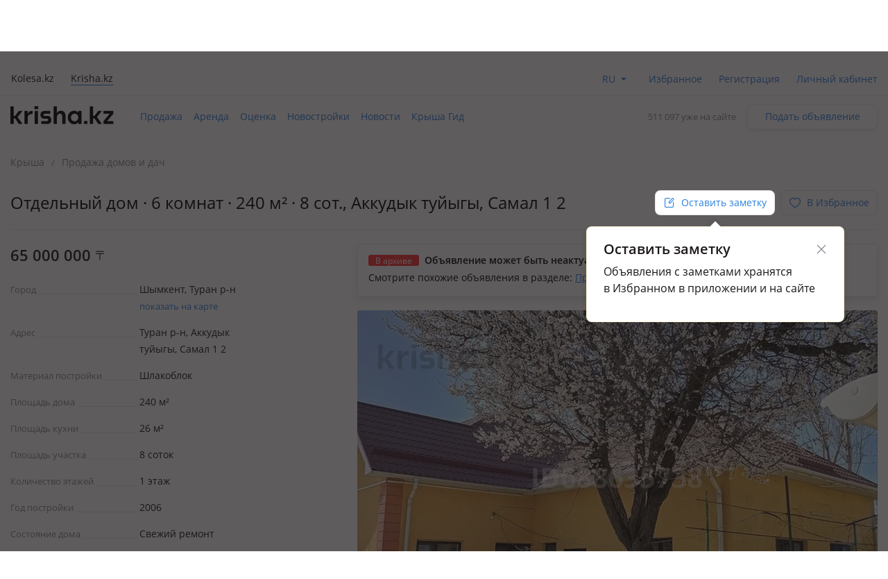

--- FILE ---
content_type: text/html; charset=UTF-8
request_url: https://krisha.kz/a/show/688635738
body_size: 20128
content:
<!DOCTYPE html>
<html>
<head>
    <meta charset="utf-8"/>
    <meta http-equiv="x-ua-compatible" content="ie=edge"/>
    <meta name="viewport" content="width=device-width, initial-scale=1">
    <title>Продажа - №688635738: Аккудык туйыгы, Самал 1, Шымкент, Туран р-н — за 65000000 — Крыша</title>
    <meta name="description" content="«Крыша» - все бесплатные объявления: №688635738.Добротный дом в тихом и удобном тупике! Большой одноэтажный дом,...Шымкент Қазақстандағы бағалар мен ұсыныстар."/>
            <meta name="keywords" content="Продажа, №688635738:, Аккудык, туйыгы, Самал, Шымкент, Туран, 65000000, Крыша"/>
                            <link rel="alternate" href="https://krisha.kz/a/show/688635738" hreflang="ru"/>
                    <link rel="alternate" href="https://krisha.kz/kz/a/show/688635738" hreflang="kz"/>
                            <link rel="canonical" href="https://krisha.kz/a/show/688635738"/>
                    <link href="https://m.krisha.kz/a/show/688635738" media="only screen and (max-width: 640px)" rel="alternate" />
        <link rel="icon" type="image/x-icon" href="//krisha.kz/static/frontend/favicons/favicon.ico?v2">
<link rel="icon" type="image/png" href="//krisha.kz/static/frontend/favicons/favicon-64x64.png?v2" sizes="64x64">

<link rel="apple-touch-icon" sizes="57x57" href="//krisha.kz/static/frontend/favicons/apple-touch-icon-57x57.png?v1">
<link rel="apple-touch-icon" sizes="76x76" href="//krisha.kz/static/frontend/favicons/apple-touch-icon-76x76.png?v1">
<link rel="apple-touch-icon" sizes="120x120" href="//krisha.kz/static/frontend/favicons/apple-touch-icon-120x120.png?v1">
<link rel="apple-touch-icon" sizes="152x152" href="//krisha.kz/static/frontend/favicons/apple-touch-icon-152x152.png?v1">
<link rel="apple-touch-icon" sizes="180x180" href="//krisha.kz/static/frontend/favicons/apple-touch-icon.png?v1">

<link rel="manifest" href="//krisha.kz/static/frontend/manifest.json?v=1">
<meta name="msapplication-config" content="//krisha.kz/static/frontend/browserconfig.xml" />
<meta name="apple-mobile-web-app-title" content="Krisha.kz">
<meta name="application-name" content="Krisha.kz">
<meta name="theme-color" content="#ffdd61">
    <meta name="og:title" content="Продажа - №688635738: Аккудык туйыгы, Самал 1, Шымкент, Туран р-н — за 65000000 — Крыша"/>
    <meta name="og:url" content="https://krisha.kz/a/show/688635738"/>
                <meta name="og:image" content="https://krisha-photos.kcdn.online/webp/cc/ccefa4fc-76ea-4c3f-bb63-4d378fae73dd/13-400x300.jpg"/>
        <meta name="og:site_name" content="Krisha.kz"/>
                    <meta name="yandex-verification" content="f4a558e742872677" />
    <meta property="fb:pages" content="453858631376956" />
            <script id="jsdata">
        window.data = {"advert":{"id":688635738,"storage":"archive","commentsType":"adv","isCommentable":false,"isCommentableByEveryone":false,"isOnMap":true,"hasPrice":true,"price":65000000,"photos":[{"src":"https://krisha-photos.kcdn.online/webp/cc/ccefa4fc-76ea-4c3f-bb63-4d378fae73dd/13-full.jpg","w":2813,"h":3750,"title":"Продажа домов и дачи в Шымкенте: Отдельный дом · 6 комнат · 240 м² · 8 сот., Аккудык туйыгы, Самал 1 2 за 65 млн 〒 — фото 14","alt":"Отдельный дом · 6 комнат · 240 м² · 8 сот., Аккудык туйыгы, Самал 1 2 за 65 млн 〒 в Шымкенте, Туран р-н — фото 14"},{"src":"https://krisha-photos.kcdn.online/webp/cc/ccefa4fc-76ea-4c3f-bb63-4d378fae73dd/3-full.jpg","w":1024,"h":861,"title":"Продажа домов и дачи в Шымкенте: Отдельный дом · 6 комнат · 240 м² · 8 сот., Аккудык туйыгы, Самал 1 2 за 65 млн 〒 — фото 4","alt":"Отдельный дом · 6 комнат · 240 м² · 8 сот., Аккудык туйыгы, Самал 1 2 за 65 млн 〒 в Шымкенте, Туран р-н — фото 4"},{"src":"https://krisha-photos.kcdn.online/webp/cc/ccefa4fc-76ea-4c3f-bb63-4d378fae73dd/4-full.jpg","w":1200,"h":1600,"title":"Продажа домов и дачи в Шымкенте: Отдельный дом · 6 комнат · 240 м² · 8 сот., Аккудык туйыгы, Самал 1 2 за 65 млн 〒 — фото 5","alt":"Отдельный дом · 6 комнат · 240 м² · 8 сот., Аккудык туйыгы, Самал 1 2 за 65 млн 〒 в Шымкенте, Туран р-н — фото 5"},{"src":"https://krisha-photos.kcdn.online/webp/cc/ccefa4fc-76ea-4c3f-bb63-4d378fae73dd/5-full.jpg","w":1200,"h":1600,"title":"Продажа домов и дачи в Шымкенте: Отдельный дом · 6 комнат · 240 м² · 8 сот., Аккудык туйыгы, Самал 1 2 за 65 млн 〒 — фото 6","alt":"Отдельный дом · 6 комнат · 240 м² · 8 сот., Аккудык туйыгы, Самал 1 2 за 65 млн 〒 в Шымкенте, Туран р-н — фото 6"},{"src":"https://krisha-photos.kcdn.online/webp/cc/ccefa4fc-76ea-4c3f-bb63-4d378fae73dd/1-full.jpg","w":2670,"h":1724,"title":"Продажа домов и дачи в Шымкенте: Отдельный дом · 6 комнат · 240 м² · 8 сот., Аккудык туйыгы, Самал 1 2 за 65 млн 〒 — фото 2","alt":"Отдельный дом · 6 комнат · 240 м² · 8 сот., Аккудык туйыгы, Самал 1 2 за 65 млн 〒 в Шымкенте, Туран р-н — фото 2"},{"src":"https://krisha-photos.kcdn.online/webp/cc/ccefa4fc-76ea-4c3f-bb63-4d378fae73dd/6-full.jpg","w":1600,"h":901,"title":"Продажа домов и дачи в Шымкенте: Отдельный дом · 6 комнат · 240 м² · 8 сот., Аккудык туйыгы, Самал 1 2 за 65 млн 〒 — фото 7","alt":"Отдельный дом · 6 комнат · 240 м² · 8 сот., Аккудык туйыгы, Самал 1 2 за 65 млн 〒 в Шымкенте, Туран р-н — фото 7"},{"src":"https://krisha-photos.kcdn.online/webp/cc/ccefa4fc-76ea-4c3f-bb63-4d378fae73dd/7-full.jpg","w":1600,"h":1280,"title":"Продажа домов и дачи в Шымкенте: Отдельный дом · 6 комнат · 240 м² · 8 сот., Аккудык туйыгы, Самал 1 2 за 65 млн 〒 — фото 8","alt":"Отдельный дом · 6 комнат · 240 м² · 8 сот., Аккудык туйыгы, Самал 1 2 за 65 млн 〒 в Шымкенте, Туран р-н — фото 8"},{"src":"https://krisha-photos.kcdn.online/webp/cc/ccefa4fc-76ea-4c3f-bb63-4d378fae73dd/8-full.jpg","w":768,"h":1024,"title":"Продажа домов и дачи в Шымкенте: Отдельный дом · 6 комнат · 240 м² · 8 сот., Аккудык туйыгы, Самал 1 2 за 65 млн 〒 — фото 9","alt":"Отдельный дом · 6 комнат · 240 м² · 8 сот., Аккудык туйыгы, Самал 1 2 за 65 млн 〒 в Шымкенте, Туран р-н — фото 9"},{"src":"https://krisha-photos.kcdn.online/webp/cc/ccefa4fc-76ea-4c3f-bb63-4d378fae73dd/9-full.jpg","w":768,"h":1024,"title":"Продажа домов и дачи в Шымкенте: Отдельный дом · 6 комнат · 240 м² · 8 сот., Аккудык туйыгы, Самал 1 2 за 65 млн 〒 — фото 10","alt":"Отдельный дом · 6 комнат · 240 м² · 8 сот., Аккудык туйыгы, Самал 1 2 за 65 млн 〒 в Шымкенте, Туран р-н — фото 10"},{"src":"https://krisha-photos.kcdn.online/webp/cc/ccefa4fc-76ea-4c3f-bb63-4d378fae73dd/11-full.jpg","w":1024,"h":768,"title":"Продажа домов и дачи в Шымкенте: Отдельный дом · 6 комнат · 240 м² · 8 сот., Аккудык туйыгы, Самал 1 2 за 65 млн 〒 — фото 12","alt":"Отдельный дом · 6 комнат · 240 м² · 8 сот., Аккудык туйыгы, Самал 1 2 за 65 млн 〒 в Шымкенте, Туран р-н — фото 12"},{"src":"https://krisha-photos.kcdn.online/webp/cc/ccefa4fc-76ea-4c3f-bb63-4d378fae73dd/12-full.jpg","w":2330,"h":3750,"title":"Продажа домов и дачи в Шымкенте: Отдельный дом · 6 комнат · 240 м² · 8 сот., Аккудык туйыгы, Самал 1 2 за 65 млн 〒 — фото 13","alt":"Отдельный дом · 6 комнат · 240 м² · 8 сот., Аккудык туйыгы, Самал 1 2 за 65 млн 〒 в Шымкенте, Туран р-н — фото 13"},{"src":"https://krisha-photos.kcdn.online/webp/cc/ccefa4fc-76ea-4c3f-bb63-4d378fae73dd/14-full.jpg","w":2813,"h":3750,"title":"Продажа домов и дачи в Шымкенте: Отдельный дом · 6 комнат · 240 м² · 8 сот., Аккудык туйыгы, Самал 1 2 за 65 млн 〒 — фото 15","alt":"Отдельный дом · 6 комнат · 240 м² · 8 сот., Аккудык туйыгы, Самал 1 2 за 65 млн 〒 в Шымкенте, Туран р-н — фото 15"},{"src":"https://krisha-photos.kcdn.online/webp/cc/ccefa4fc-76ea-4c3f-bb63-4d378fae73dd/15-full.jpg","w":2813,"h":3750,"title":"Продажа домов и дачи в Шымкенте: Отдельный дом · 6 комнат · 240 м² · 8 сот., Аккудык туйыгы, Самал 1 2 за 65 млн 〒 — фото 16","alt":"Отдельный дом · 6 комнат · 240 м² · 8 сот., Аккудык туйыгы, Самал 1 2 за 65 млн 〒 в Шымкенте, Туран р-н — фото 16"}],"hasPackages":false,"title":"Отдельный дом · 6 комнат · 240 м² · 8 сот.","addressTitle":"Аккудык туйыгы, Самал 1 2","userType":"owner","square":240,"rooms":6,"ownerName":"id16310906","status":"archive","map":{"lat":42.343938273003,"lon":69.570611614576,"zoom":14,"type":null},"sectionAlias":"prodazha","categoryId":62,"categoryAlias":"doma-dachi","address":{"district":"Turan_r-n","country":"Kazahstan","city":"Shymkent","street":"Akkudyk_tuyygy,_Samal_1","house_num":"2"},"isEstateVerified":false,"isOwnedByCurrentUser":false,"hasRelatedCompilation":false,"isBookingEnabled":false},"adverts":[{"id":688635738,"tempId":688635738,"storage":"archive","uuid":"ccefa4fc-76ea-4c3f-bb63-4d378fae73dd","url":"//krisha.kz/a/show/688635738","title":"Отдельный дом · 6 комнат · 240 м² · 8 сот.","titleWithPrice":"Отдельный дом · 6 комнат · 240 м² · 8 сот. за 65&nbsp;млн&nbsp;<span class=\"currency-sign offer__currency\">〒</span>","city":"Шымкент","address":"Аккудык туйыгы, Самал 1 2","fullAddress":"Шымкент, Туран р-н, Аккудык туйыгы, Самал 1 2","price":"65&nbsp;000&nbsp;000&nbsp;<span class=\"currency-sign offer__currency\">〒</span>","priceM2":270833,"priceM2Text":null,"daysInLive":1,"description":"1 этаж, 2006 г.п., жил. площадь 210 м², кухня 26 м², поливная вода: нет, электричество: есть, газ: магистральный, потолки 3.2м., без мебели, Добротный дом в тихом и удобном тупике! Большой одноэтажный дом, расположен в Самал 1, произведен ремонт дома в 2022 году с заменой отопления, имеются фруктов…","isFlatLayout":false,"isHouseLayout":false,"isLayout":false,"category":{"id":62,"name":"sell.house_dacha","label":"Продажа домов и дач","isDisabled":false},"owner":{"isPro":false,"isComplex":false,"isBuilder":false,"isOwner":true,"title":"Хозяин","label":{"title":"Хозяин недвижимости","name":"owner","color":"yellow"},"isChecked":false,"isCurrentUser":false},"nbPhotos":13,"photo":{"title":"Продажа домов и дачи в Шымкенте: Отдельный дом · 6 комнат · 240 м² · 8 сот., Аккудык туйыгы, Самал 1 2 за 65 млн 〒","alt":"Отдельный дом · 6 комнат · 240 м² · 8 сот., Аккудык туйыгы, Самал 1 2 за 65 млн 〒 в Шымкенте, Туран р-н","1x":"https://krisha-photos.kcdn.online/webp/cc/ccefa4fc-76ea-4c3f-bb63-4d378fae73dd/13-280x175.jpg","1.5x":"https://krisha-photos.kcdn.online/webp/cc/ccefa4fc-76ea-4c3f-bb63-4d378fae73dd/13-448x280.jpg","2x":"https://krisha-photos.kcdn.online/webp/cc/ccefa4fc-76ea-4c3f-bb63-4d378fae73dd/13-560x350.jpg","3x":"https://krisha-photos.kcdn.online/webp/cc/ccefa4fc-76ea-4c3f-bb63-4d378fae73dd/13-750x470.jpg","mainId":13,"isModerated":true,"count":13},"expiresAtText":"Будет перенесено в архив <b>в&nbsp;течение&nbsp;часа</b>","deletedAtText":"","expiresWarning":"Это объявление будет перенесено в архив в течение часа. Чтобы этого не случилось, продлите его.","isExpiresSoon":true,"isEstateVerified":false,"hiddenReason":{"reason":"","comment":""},"isEdited":false,"isBookingEnabled":false,"isEditable":false,"isRemovable":false,"isOwner":false,"addedAt":"2025-10-03","createdAt":"2023-10-17","hasAutoRe":false,"hasAutoUp":false,"hasPackages":false,"services":[],"contactsInfo":{"phonePreview":"+7 700 ","phonesNb":1},"isAgent":false,"statusBadge":[],"hasActiveBookingRequests":false,"hasPhoto":true,"paidServices":{"auto-re":{"name":"auto-re","apiName":"auto-re","successMessage":"Будет автоматически продлеваться каждые 7 дней","cancelMessage":"Не будет автоматически продлеваться","cancelTitle":null,"price":0,"title":"Автопродление","description":"Автоматически продлевать это объявление каждую неделю.","isCancelable":true,"icon":"re","quantity":1,"isApplied":false,"isAvailable":false,"isVisibleInCabinet":false,"advertId":688635738,"advertStorage":"archive","freeLockTime":"меньше часа","freeLockTimeSec":0,"buttonText":"Автопродление за 45 〒/нед.","additionalButtonText":"Автоматически продлевать это объявление каждую неделю.","unavailableMessage":"Услуга недоступна для этого объявления."},"auto-up":{"name":"auto-up","apiName":"auto-up","successMessage":"Будет автоматически подниматься в ТОП раз в сутки","cancelMessage":"Не будет автоматически подниматься в ТОП","cancelTitle":null,"price":0,"title":"Автоподнятие","description":"Объявление будет поднято выше бесплатных на 24 часа, каждый день.","isCancelable":true,"icon":"up","quantity":1,"isApplied":false,"isAvailable":false,"isVisibleInCabinet":false,"advertId":688635738,"advertStorage":"archive","freeLockTime":"меньше часа","freeLockTimeSec":0,"buttonText":"Поднимать в ТОП за 300 〒 в день","additionalButtonText":"Объявление будет поднято выше бесплатных на 24 часа, каждый день.","unavailableMessage":"Услуга недоступна для этого объявления."},"archive-re":{"name":"archive-re","apiName":"re","successMessage":"Объявление восстановлено","cancelMessage":null,"cancelTitle":null,"price":0,"title":"Восстановить","description":"Ваше объявление проживет на сайте 7 дней с момента восстановления.","isCancelable":false,"icon":"re","quantity":1,"isApplied":true,"isAvailable":true,"isVisibleInCabinet":true,"advertId":688635738,"advertStorage":"archive","freeLockTime":"меньше часа","freeLockTimeSec":0,"buttonText":"Восстановить бесплатно","additionalButtonText":"","unavailableMessage":""},"hot":{"name":"hot","apiName":"hot","successMessage":"Помещено в Горячие","cancelMessage":null,"cancelTitle":null,"price":300,"title":"Отправить в Горячие","description":"Объявление попадёт в горячие предложения. Каждый посетитель сайта или приложения видит объявление в 4 раза чаще.","isCancelable":false,"icon":"hot","quantity":1,"isApplied":true,"isAvailable":false,"isVisibleInCabinet":false,"advertId":688635738,"advertStorage":"archive","freeLockTime":"меньше часа","freeLockTimeSec":0,"buttonText":"Отправить в Горячие за 300 〒","additionalButtonText":"Добавьте фото в объявления, чтобы разместить в горячих.","unavailableMessage":"<a href=\"/my/?returnUrl=https%3A%2F%2Fkrisha.kz%2Fmy%2Fphotos%3Fid%3D688635738\" class=\"menu-item-photo\">Добавьте фото</a> в объявление, чтобы разместить в горячих."},"plus-b2b-one":{"name":"plus-b2b-one","apiName":"plus-b2b-one","successMessage":"Подписка успешно подключена","cancelMessage":null,"cancelTitle":null,"price":3572,"title":"Подписка на месяц","description":"Подписка Krisha PLUS","isCancelable":false,"icon":"","quantity":1,"isApplied":false,"isAvailable":false,"isVisibleInCabinet":false,"advertId":688635738,"advertStorage":"archive","freeLockTime":"меньше часа","freeLockTimeSec":0,"buttonText":"Подписка на месяц","additionalButtonText":"","unavailableMessage":"Услуга недоступна для этого объявления."},"plus-b2c-one":{"name":"plus-b2c-one","apiName":"plus-b2c-one","successMessage":"paidServices.plus-b2c-one.successMessage","cancelMessage":null,"cancelTitle":null,"price":2852,"title":"Подписка на месяц","description":"paidServices.plus-b2c-one.description","isCancelable":false,"icon":"","quantity":1,"isApplied":false,"isAvailable":false,"isVisibleInCabinet":false,"advertId":688635738,"advertStorage":"archive","freeLockTime":"меньше часа","freeLockTimeSec":0,"buttonText":"Подписка на месяц","additionalButtonText":"","unavailableMessage":"Услуга недоступна для этого объявления."},"limit-pay":{"name":"limit-pay","apiName":"limit-pay","successMessage":"Объявление успешно оплачено и отправлено модератору.","cancelMessage":null,"cancelTitle":null,"price":45,"title":"Опубликовать","description":"Объявление будет опубликовано на сайте после оплаты и проверки модератором.","isCancelable":false,"icon":null,"quantity":1,"isApplied":true,"isAvailable":false,"isVisibleInCabinet":false,"advertId":688635738,"advertStorage":"archive","freeLockTime":"меньше часа","freeLockTimeSec":0,"buttonText":"Опубликовать за 45 〒","additionalButtonText":"","unavailableMessage":"Услуга недоступна для этого объявления."},"re":{"name":"re","apiName":"re","successMessage":"Продлено на 7 дней","cancelMessage":null,"cancelTitle":null,"price":0,"title":"Продлить","description":"Объявление будет на сайте 7 дней с момента продления.","isCancelable":false,"icon":"re","quantity":1,"isApplied":true,"isAvailable":true,"isVisibleInCabinet":false,"advertId":688635738,"advertStorage":"archive","freeLockTime":"меньше часа","freeLockTimeSec":0,"buttonText":"Продлить бесплатно","additionalButtonText":"","unavailableMessage":"Вы недавно продлевали это объявление. Бесплатное продление доступно раз в сутки."},"up":{"name":"up","apiName":"up","successMessage":"Отправлено в ТОП","cancelMessage":null,"cancelTitle":null,"price":300,"title":"Отправить в ТОП","description":"Объявление поднято в поиске выше бесплатных на 24 часа.","isCancelable":false,"icon":"up","quantity":1,"isApplied":true,"isAvailable":false,"isVisibleInCabinet":false,"advertId":688635738,"advertStorage":"archive","freeLockTime":"меньше часа","freeLockTimeSec":0,"buttonText":"Отправить в ТОП за 300 〒","additionalButtonText":"24 часа выше бесплатных объявлений","unavailableMessage":"Услуга недоступна для этого объявления."},"up-gold":{"name":"up-gold","apiName":"up-gold","successMessage":"Отправлено в ТОП","cancelMessage":null,"cancelTitle":null,"price":390,"title":"Отправить в ТОП","description":"Объявление поднято в поиске выше бесплатных на 24 часа.","isCancelable":false,"icon":"up","quantity":1,"isApplied":false,"isAvailable":false,"isVisibleInCabinet":false,"advertId":688635738,"advertStorage":"archive","freeLockTime":"меньше часа","freeLockTimeSec":0,"buttonText":"Отправить в ТОП за 390 〒","additionalButtonText":"24 часа выше бесплатных объявлений","unavailableMessage":"Услуга недоступна для этого объявления."},"up-premium":{"name":"up-premium","apiName":"up-premium","successMessage":"Отправлено в ТОП","cancelMessage":null,"cancelTitle":null,"price":450,"title":"Отправить в ТОП","description":"Объявление поднято в поиске выше бесплатных на 24 часа.","isCancelable":false,"icon":"up","quantity":1,"isApplied":false,"isAvailable":false,"isVisibleInCabinet":false,"advertId":688635738,"advertStorage":"archive","freeLockTime":"меньше часа","freeLockTimeSec":0,"buttonText":"Отправить в ТОП за 450 〒","additionalButtonText":"24 часа выше бесплатных объявлений","unavailableMessage":"Услуга недоступна для этого объявления."},"s":{"name":"s","apiName":"s","successMessage":"Помечено флажком «Срочно, торг»","cancelMessage":"Снят флажок «Срочно, торг»","cancelTitle":"Убрать «Срочно, торг»","price":90,"title":"Срочно, торг","description":"Такая метка вызывает на 60% больше интереса у покупателей.","isCancelable":true,"icon":"urgent","quantity":1,"isApplied":false,"isAvailable":false,"isVisibleInCabinet":false,"advertId":688635738,"advertStorage":"archive","freeLockTime":"меньше часа","freeLockTimeSec":0,"buttonText":"Поставить «Срочно, торг» за 90 〒","additionalButtonText":"","unavailableMessage":"Услуга недоступна для этого объявления."},"paid-auto-re":{"name":"paid-auto-re","apiName":"paid-auto-re","successMessage":"paidServices.paid-auto-re.successMessage","cancelMessage":null,"cancelTitle":null,"price":45,"title":"Продлить","description":"Автоматически продлевать это объявление.","isCancelable":false,"icon":"re","quantity":1,"isApplied":true,"isAvailable":true,"isVisibleInCabinet":false,"advertId":688635738,"advertStorage":"archive","freeLockTime":"меньше часа","freeLockTimeSec":0,"buttonText":"Продлить на неделю за 45 〒","additionalButtonText":"","unavailableMessage":"Вы недавно продлевали это объявление. Бесплатное продление доступно раз в сутки."},"pack-5-limit":{"name":"pack-5-limit","apiName":"pack-5-limit","successMessage":"Куплен пакет размещений","cancelMessage":null,"cancelTitle":null,"price":200,"title":"5 объявлений сверх лимита","description":"Действует 7 дней","isCancelable":false,"icon":null,"quantity":1,"isApplied":false,"isAvailable":false,"isVisibleInCabinet":false,"advertId":688635738,"advertStorage":"archive","freeLockTime":"меньше часа","freeLockTimeSec":0,"buttonText":"5 объявлений по 40 〒","additionalButtonText":"","unavailableMessage":"Услуга недоступна для этого объявления.","shortButtonText":"5"},"pack-15-limit":{"name":"pack-15-limit","apiName":"pack-15-limit","successMessage":"Куплен пакет размещений","cancelMessage":null,"cancelTitle":null,"price":570,"title":"15 объявлений сверх лимита","description":"Действует 7 дней","isCancelable":false,"icon":null,"quantity":1,"isApplied":false,"isAvailable":false,"isVisibleInCabinet":false,"advertId":688635738,"advertStorage":"archive","freeLockTime":"меньше часа","freeLockTimeSec":0,"buttonText":"15 объявлений по 38 〒","additionalButtonText":"","unavailableMessage":"Услуга недоступна для этого объявления.","shortButtonText":"15"},"pack-25-limit":{"name":"pack-25-limit","apiName":"pack-25-limit","successMessage":"Куплен пакет размещений","cancelMessage":null,"cancelTitle":null,"price":825,"title":"25 объявлений сверх лимита","description":"Действует 7 дней","isCancelable":false,"icon":null,"quantity":1,"isApplied":false,"isAvailable":false,"isVisibleInCabinet":false,"advertId":688635738,"advertStorage":"archive","freeLockTime":"меньше часа","freeLockTimeSec":0,"buttonText":"25 объявлений по 33 〒","additionalButtonText":"","unavailableMessage":"Услуга недоступна для этого объявления.","shortButtonText":"25"},"pack-35-limit":{"name":"pack-35-limit","apiName":"pack-35-limit","successMessage":"Куплен пакет размещений","cancelMessage":null,"cancelTitle":null,"price":1015,"title":"35 объявлений сверх лимита","description":"Действует 7 дней","isCancelable":false,"icon":null,"quantity":1,"isApplied":false,"isAvailable":false,"isVisibleInCabinet":false,"advertId":688635738,"advertStorage":"archive","freeLockTime":"меньше часа","freeLockTimeSec":0,"buttonText":"35 объявлений по 29 〒","additionalButtonText":"","unavailableMessage":"Услуга недоступна для этого объявления.","shortButtonText":"35"},"pack-55-limit":{"name":"pack-55-limit","apiName":"pack-55-limit","successMessage":"Куплен пакет размещений","cancelMessage":null,"cancelTitle":null,"price":1320,"title":"55 объявлений сверх лимита","description":"Действует 7 дней","isCancelable":false,"icon":null,"quantity":1,"isApplied":false,"isAvailable":false,"isVisibleInCabinet":false,"advertId":688635738,"advertStorage":"archive","freeLockTime":"меньше часа","freeLockTimeSec":0,"buttonText":"55 объявлений по 24 〒","additionalButtonText":"","unavailableMessage":"Услуга недоступна для этого объявления.","shortButtonText":"55"},"pack-100-limit":{"name":"pack-100-limit","apiName":"pack-100-limit","successMessage":"Куплен пакет размещений","cancelMessage":null,"cancelTitle":null,"price":1900,"title":"100 объявлений сверх лимита","description":"Действует 7 дней","isCancelable":false,"icon":null,"quantity":1,"isApplied":false,"isAvailable":false,"isVisibleInCabinet":false,"advertId":688635738,"advertStorage":"archive","freeLockTime":"меньше часа","freeLockTimeSec":0,"buttonText":"100 объявлений по 19 〒","additionalButtonText":"","unavailableMessage":"Услуга недоступна для этого объявления.","shortButtonText":"100"},"saved-search":{"name":"saved-search","apiName":"saved-search","successMessage":"paidServices.saved-search.successMessage","cancelMessage":null,"cancelTitle":null,"price":950,"title":"Подписка на поиск","description":"paidServices.saved-search.description","isCancelable":false,"icon":"","quantity":1,"isApplied":false,"isAvailable":false,"isVisibleInCabinet":false,"advertId":688635738,"advertStorage":"archive","freeLockTime":"меньше часа","freeLockTimeSec":0,"buttonText":"Подписка на поиск","additionalButtonText":"","unavailableMessage":"Услуга недоступна для этого объявления."},"map-mark":{"name":"map-mark","apiName":"map-mark","successMessage":"Продвижение на карте включено","cancelMessage":null,"cancelTitle":null,"price":1200,"title":"Продвигать на карте","description":"Фото и яркий значок сделают объявление заметным на карте. Действует 7 дней","isCancelable":false,"icon":"","quantity":1,"isApplied":false,"isAvailable":false,"isVisibleInCabinet":false,"advertId":688635738,"advertStorage":"archive","freeLockTime":"меньше часа","freeLockTimeSec":0,"buttonText":"Продвигать на карте за 1200 ₸","additionalButtonText":"7 дней ярче всех","unavailableMessage":"Услуга недоступна для этого объявления."}}}],"analysisUrl":"/analytics/aPriceAnalysis/","platform":"desktop","utm":"","phonesUrl":"/a/ajaxPhones?id=688635738","claims":{"getReasonsUrl":"/claim/ajaxGetReasons/"},"agent":{"landingUrl":"https://krisha.kz/agents/buy?from=advert&geoId=3907","getReasonsUrl":"/agent/ajaxGetReasons/"},"creditIsEnabled":false,"creditInfo":null,"user":{"phones":{"main":null},"accountFill":null,"balanceAmount":0,"email":null,"globalId":null,"hasActiveSubscription":false,"id":null,"identificationInfo":null,"isAgent":false,"isBuilder":false,"isBuilderOrComplex":false,"isCompany":false,"isComplex":false,"isGuest":true,"isIdentified":false,"isOwner":false,"isPro":false,"isSpecialist":false,"isStatusVerified":false,"locale":"","logoImg":null,"name":null,"type":null,"typeAlias":null,"xdmAssetUrl":"https://id.kolesa.kz/authToken.js"},"settings":{"showTextTranslation":true},"searchAnalytics":null,"dGisRegions":[{"name":"Алматы","bounds":[[43.311356,76.721521],[43.366891,76.698817],[43.442281,76.69697],[43.495902,76.773217],[43.478949,76.887808],[43.491006,76.919061],[43.461021,76.964974],[43.475405,77.024019],[43.468224,77.071052],[43.420876,77.111197],[43.384974,77.092545],[43.350398,77.121697],[43.288623,77.130764],[43.243627,77.160741],[43.073856,77.107785],[43.070938,77.089632],[43.034066,77.077184],[43.049618,76.966515],[43.033771,76.943479],[43.037882,76.906183],[43.083947,76.900697],[43.103095,76.741722],[43.167253,76.70909],[43.311356,76.721521]]},{"name":"Астана","bounds":[[50.949137,71.25763],[51.015405,71.15911],[51.259035,71.127413],[51.306666,71.33122],[51.331666,71.641526],[51.378815,71.718671],[51.217734,71.842987],[51.02963,71.87991],[50.971068,71.86563],[50.928205,71.609524],[50.949137,71.25763]]},{"name":"Караганда","bounds":[[49.97048,72.86687],[50.031985,72.864145],[50.071579,72.830379],[50.132364,72.835457],[50.159294,72.846029],[50.192972,72.930852],[50.170885,73.145574],[50.157115,73.166584],[50.153223,73.353485],[50.005306,73.413468],[49.686854,73.38921],[49.65147,73.2999],[49.637712,73.198415],[49.688026,72.861947],[49.738372,72.877067],[49.97048,72.86687]]},{"name":"Павлодар","bounds":[[52.214201,77.223834],[52.014535,77.241662],[51.991758,76.992875],[51.989277,76.9173],[52.020351,76.769674],[52.166653,76.660819],[52.180226,76.600238],[52.229329,76.645111],[52.439188,76.675924],[52.479541,76.992228],[52.446979,77.235345],[52.214201,77.223834]]},{"name":"Уральск","bounds":[[51.248864,51.568736],[51.225437,51.580605],[51.155685,51.56813],[51.03227,51.241077],[51.048987,51.217932],[51.217896,51.272711],[51.243037,51.258108],[51.293382,51.265796],[51.295239,51.323377],[51.31411,51.353126],[51.281324,51.446775],[51.289132,51.535491],[51.248864,51.568736]]},{"name":"Усть-Каменогорск","bounds":[[49.798516,82.661138],[49.841691,82.545707],[49.846928,82.44862],[49.92013,82.392522],[49.961702,82.454],[50.045936,82.43318],[50.059192,82.450724],[50.057306,82.715976],[50.028657,82.806336],[50.00252,82.796278],[49.864261,82.911019],[49.819293,82.904611],[49.801722,82.95274],[49.761077,82.980783],[49.762443,82.834545],[49.798516,82.661138]]},{"name":"Шымкент","bounds":[[42.43852,69.416245],[42.436468,69.802137],[42.242484,69.799675],[42.244521,69.414967],[42.43852,69.416245]]},{"name":"Петропавловск","bounds":[[54.952036,69.347885],[54.797665,69.266608],[54.763737,69.198513],[54.847098,68.951741],[54.879526,68.973207],[54.883477,68.994401],[54.922347,68.995059],[54.982374,69.075263],[54.996193,69.147545],[54.952036,69.347885]]},{"name":"Костанай","bounds":[[53.081786,63.570864],[53.060798,63.541088],[53.101271,63.459462],[53.125499,63.510712],[53.201547,63.455974],[53.216818,63.485376],[53.256371,63.484464],[53.31686,63.624834],[53.291543,63.646629],[53.288387,63.746165],[53.161294,63.629891],[53.157604,63.673836],[53.081786,63.570864]]},{"name":"Кокшетау","bounds":[[53.276659,69.004116],[53.318062,68.997167],[53.327877,69.167949],[53.39313,69.161429],[53.383133,69.274826],[53.397231,69.277034],[53.404166,69.315124],[53.370948,69.327714],[53.365164,69.426323],[53.377566,69.615022],[53.305991,69.762747],[53.20418,69.867178],[53.155209,70.039459],[53.165043,70.24582],[53.153623,70.368026],[53.116561,70.404051],[52.928993,70.478959],[52.871445,70.201804],[52.895084,70.179755],[52.904612,70.141435],[52.819776,69.911928],[52.812507,69.682352],[52.828986,69.557302],[52.938954,69.320958],[52.881871,69.146486],[52.910955,69.012816],[53.140112,69.147482],[53.224041,69.27637],[53.225447,69.012491],[53.276659,69.004116]]},{"name":"Атырау","bounds":[[47.15804,51.81079],[47.185327,51.773854],[47.206253,51.783515],[47.218498,51.838706],[47.208672,51.861149],[47.175483,51.876595],[47.184051,51.983982],[47.159303,52.057235],[47.149367,52.067301],[47.140455,52.044594],[47.121763,52.046404],[47.095943,52.091744],[47.045744,51.972771],[47.054367,51.928291],[47.009789,51.917185],[47.012164,51.882894],[47.039007,51.873782],[47.008341,51.837904],[47.013373,51.823097],[47.05764,51.852235],[47.049269,51.819873],[47.104107,51.780297],[47.15804,51.81079]]},{"name":"Актобе","bounds":[[50.565431,57.131233],[50.584455,57.29241],[50.522876,57.319324],[50.507563,57.456565],[50.537321,57.508771],[50.489218,57.653998],[50.502943,57.702377],[50.488773,57.760821],[50.410886,57.770117],[50.374648,57.71458],[50.353087,57.76243],[50.330205,57.773313],[50.275572,57.744175],[50.257032,57.755202],[50.241394,57.669871],[50.19675,57.687866],[50.188895,57.573892],[50.169447,57.558014],[50.121144,57.425888],[50.120826,57.148367],[50.152601,56.977926],[50.21554,56.914478],[50.275119,56.94188],[50.313889,56.88205],[50.343913,56.862849],[50.3877,56.861403],[50.556581,57.073194],[50.565431,57.131233]]},{"name":"Актау","bounds":[[43.559453,50.989242],[43.960347,50.700278],[44.143806,50.548767],[44.173939,50.310331],[44.240731,50.159119],[44.316906,50.077464],[44.386403,50.050169],[44.549467,50.033572],[44.758753,49.924839],[44.834275,49.858647],[44.920822,49.815392],[45.023361,49.816353],[45.094706,49.847194],[45.134367,49.8831],[45.186872,50.017069],[45.198264,50.314389],[45.185556,50.4106],[45.080803,50.707747],[45.115622,50.871631],[45.264022,51.078633],[45.462642,51.269189],[45.507019,51.342392],[45.592703,51.730008],[45.534531,52.155669],[45.552439,52.290372],[45.607825,52.471922],[45.719714,52.541508],[46.091373,53.021861],[46.012055,53.191789],[46.0156,53.684004],[46.127348,53.895303],[46.192437,53.968557],[46.24613,53.971735],[46.257033,54.30769],[46.30105,54.504746],[46.323051,54.692764],[46.363543,54.832578],[46.379528,55.089586],[46.367362,55.270475],[46.520131,55.487919],[46.421094,55.602653],[46.419648,55.657382],[46.399684,55.698046],[46.401193,55.81798],[46.349698,55.824929],[46.305272,55.860157],[46.276012,55.820425],[46.251191,55.837026],[46.237314,55.90249],[46.260008,55.95692],[46.210459,55.981457],[46.211476,56.04476],[46.154545,56.121737],[46.135755,56.201516],[46.151583,56.286168],[46.132189,56.46663],[46.097356,56.516505],[46.005868,56.552526],[45.926133,56.605778],[45.177249,56.744109],[45.000314,55.998743],[41.324124,56.001508],[41.331786,55.876714],[41.297155,55.816356],[41.278338,55.811717],[41.302058,55.743336],[41.293192,55.721496],[41.279493,55.727086],[41.282813,55.63561],[41.246392,55.603316],[41.272913,55.600034],[41.27195,55.576874],[41.294407,55.567019],[41.287966,55.545235],[41.27561,55.557026],[41.259293,55.542728],[41.251587,55.499612],[41.269299,55.450623],[41.293651,55.442191],[41.279495,55.430472],[41.337222,55.398313],[41.390882,55.315465],[41.604653,55.119606],[41.699339,55.066234],[41.833213,54.949976],[41.906308,54.952115],[41.928325,54.928925],[42.052549,54.779482],[42.379087,54.21781],[42.288924,53.570558],[42.121175,52.984788],[41.761967,52.449984],[41.719338,52.335076],[41.724447,52.259144],[42.117106,52.229019],[42.212153,52.258633],[42.469697,52.440644],[42.601758,52.392847],[42.6508,52.195397],[42.695872,51.836542],[42.757403,51.737094],[42.893483,51.635567],[42.967481,51.557783],[43.003889,51.262286],[43.05145,51.132642],[43.123231,51.077578],[43.160703,51.071017],[43.450783,51.096811],[43.559453,50.989242]]}],"crime":{"api":"https://krisha.kz/ms/geodata/crime","button":"Преступность","title":"Показатели преступности"},"svgIconsUrl":"//krisha.kz/static/frontend/svg/sprite-icons.faa6ee7ceaf8e1216646.svg","app":"Frontend","baseHostname":"krisha.kz","mobileHostname":"m.krisha.kz","cookieDomain":".krisha.kz","isRemoteResourcesEnabled":true,"isDebug":false,"isWebView":false,"route":"a:show","controller":"a","action":"show","ab":[],"isFavoritesEnabled":true,"photoHost":"krisha-photos.kcdn.online","views":{"host":"http://views:8080","location":"ms/views"},"centrifuge":{"url":"wss://ws.krisha.kz/v2/connection/websocket"},"config":{"statusBarHeight":0,"isProduction":true,"isDevelopment":false,"isTesting":false,"sentry":{"isEnabled":true,"blackList":"closest, window.Ya.adfoxCode, adFoxAdaptive, NS_ERROR_STORAGE_IOERR, enterprise"},"bucky":{"host":"/ms/rum","aggregationInterval":100,"sample":10},"photosCDN":{"cookieName":"kr_cdn_host","defaultHost":"krisha-photos.kcdn.online"},"staticLink":"//krisha.kz/static/frontend","nps":{"url":"https://krisha.kz/ms/nps/v2"},"yandexMaps":{"apiKey":"8005a76b-66c7-44b3-8f94-355bbff74d27"},"eventStream":{"hostsEndpoint":"https://app.krisha.kz/events.json","topic":"krisha-frontend-user-events-prod"},"spaMobileHost":"https://m.krisha.kz","region":{"autocompleteUrl":"/region/ajaxAutocomplete","parentChainUrl":"/region/ajaxParentChain"}},"appUrl":"https://app.krisha.kz","appToken":"FlY6%2Bj2awlPJ1y7HhxlMZzAUGN%2B9sCk6%2FAX9UGdsk45dEsW7sU9tgJorXHCEuqTiEU5wq2ptMRQe3rrXQm9HsE6W5%2BvJuitSvnxGzJ6oKiq7wcUhFZAgU1Ic0A3Q0HBdXBKRIKrK%2FSmGgifptDrYhCtqcgHIiXnKvZTyXLKg4JCsBplcIOJknc%2Bsw0Hja8tkaia754h4nk7OobEKDyjnfM%2FFEe3A4jOnl68iNEuF9LU%3D"};
    </script>
    
    <link rel="preload" href="//krisha.kz/static/frontend/fonts/OpenSans-Regular.woff2" as="font" type="font/woff2" crossorigin="anonymous">
    <link rel="preload" href="//krisha.kz/static/frontend/fonts/OpenSans-Semibold.woff2" as="font" type="font/woff2" crossorigin="anonymous">
            
            
            
            <link rel="stylesheet" type="text/css" href="//krisha.kz/static/frontend/css/main-common.c839a64426.css" />
<link rel="stylesheet" type="text/css" href="//krisha.kz/static/frontend/css/main-complex.58669f103b.css" />
<link rel="stylesheet" type="text/css" href="//krisha.kz/static/frontend/css/main-a-show.b859018a2c.css" />

            
            <script type="application/javascript">var YaDirectParams = {
                stat_id: 5,
                ad_format: "direct",
                font_size: 1,
                type: "oldHorizontal",
                limit: 1,
                title_font_size: 3,
                links_underline: true,
                site_bg_color: "FFF2CF",
                bg_color: "FFF2CF",
                title_color: "996633",
                url_color: "0066CC",
                text_color: "996633",
                hover_color: "FF0000",
                favicon: true,
                no_sitelinks: true
            };
;
var googletag = googletag || {};
                    googletag.cmd = googletag.cmd || [];
                    googletag.cmd.push(function() {
                    googletag.defineSlot('/21685517069/Krisha_Homepage_Top_new', [[970,90],[900,90],[980,90],[728,90]], 'div-gpt-ad-1536297276650-0').addService(googletag.pubads());
googletag.defineSlot('/21685517069/Krisha_Ad_Right_new', [[300,600]], 'div-gpt-ad-1535089028844-0').addService(googletag.pubads());
googletag.defineSlot('/21685517069/Krisha_Homepage_Right_new', [[240,400],[300,250]], 'div-gpt-ad-1536297647391-0').addService(googletag.pubads());
googletag.defineSlot('/47763208/krisha_ns_advert2', [[960,100]], 'div-gpt-ad-1501237829036-0').addService(googletag.pubads());

                    googletag.pubads().collapseEmptyDivs();
                    googletag.pubads().setTargeting('kr_category_id', '62');
googletag.pubads().setTargeting('kr_city', 'Шымкент');
googletag.pubads().setTargeting('kr_url', '/a/show/*');
googletag.pubads().setTargeting('kr_price', '54000001-72000000');

                    googletag.enableServices();
                    });
                function adFoxAdaptive(data) {
                    var params = {
                        ownerId: 260188,
                        containerId: data.id,
                        params: {
                            pp: data.pp || '',
                            ps: data.ps || '',
                            p1: data.p1 || '',
                            p2: data.p2 || '',
                            puid1: '',
                            puid2: '',
                            puid3: ''
                        }
                    };
                    
                    var devices = ['desktop', 'tablet', 'phone'];
                    var deviceOptions = {
                        tabletWidth: 830,
                        phoneWidth: 480,
                        isAutoReloads: false
                    };
                    
                    if (window.Ya && window.Ya.adfoxCode) {
                        window.Ya.adfoxCode.createAdaptive(params, devices, deviceOptions);
                    } else {
                        window.addEventListener('DOMContentLoaded', function() {
                            if (window.Ya && window.Ya.adfoxCode) {
                                window.Ya.adfoxCode.createAdaptive(params, devices, deviceOptions);
                            }
                        });
                    }
                }</script>
            <script src="https://yastatic.net/pcode/adfox/loader.js" crossorigin="anonymous" defer></script>
            <script src="https://an.yandex.ru/system/widget.js" async></script>
            
            <script type="text/javascript">window.digitalData = {"version":"1.1.2","website":{"type":"desktop","section":"krisha","language":"ru","currency":"KZT","environment":"production"},"page":{"type":"product","category":"Advert Product Detail","referrer":""},"user":{"isLoggedIn":false,"isReturning":false},"product":{"id":688635738,"storage":"archive","section":"sell","category_string":"house_dacha","category":["sell","house_dacha"],"categoryId":62,"appliedPaidServices":["Восстановить","Отправить в Горячие","Опубликовать","Продлить","Отправить в ТОП","Продлить"],"offerType":"prodazha","objectType":"doma-dachi","latLng":"0,0","type":"product","seller":{"id":12493265,"isChecked":false,"name":"id16310906","type":"owner"},"city":"shymkent","region":"KZ-YUZ"}};</script>
                <script type='text/javascript'>
    (function (i, s, o, g, r, a, m) {
        i['GoogleAnalyticsObject'] = r;
        i[r] = i[r] || function () {
                    (i[r].q = i[r].q || []).push(arguments)
                }, i[r].l = 1 * new Date();
        a = s.createElement(o),
                m = s.getElementsByTagName(o)[0];
        a.async = 1;
        a.src   = g;
        m.parentNode.insertBefore(a, m)
    })(window, document, 'script', 'https://www.google-analytics.com/analytics.js', 'ga');

    ga('create', 'UA-20095530-1', 'krisha.kz');
    ga('require', 'GTM-PM9LL5D');

    var utmcampaign, utmsource, utmcontent;

    var OpenStatParser = {
        _params:             {},
        _parsed:             false,
        _decode64:           function (data) {
            if (typeof window['atob'] === 'function') {
                return atob(data);
            }

            var b64 = "ABCDEFGHIJKLMNOPQRSTUVWXYZabcdefghijklmnopqrstuvwxyz0123456789+/=";
            var o1, o2, o3, h1, h2, h3, h4, bits, i = 0,
                ac                                  = 0,
                dec                                 = "",
                tmp_arr                             = [];

            if (!data) {
                return data;
            }

            data += '';

            do {
                h1 = b64.indexOf(data.charAt(i++));
                h2 = b64.indexOf(data.charAt(i++));
                h3 = b64.indexOf(data.charAt(i++));
                h4 = b64.indexOf(data.charAt(i++));

                bits = h1 << 18 | h2 << 12 | h3 << 6 | h4;

                o1 = bits >> 16 & 0xff;
                o2 = bits >> 8 & 0xff;
                o3 = bits & 0xff;

                if (h3 == 64) {
                    tmp_arr[ac++] = String.fromCharCode(o1);
                } else if (h4 == 64) {
                    tmp_arr[ac++] = String.fromCharCode(o1, o2);
                } else {
                    tmp_arr[ac++] = String.fromCharCode(o1, o2, o3);
                }
            } while (i < data.length);

            dec = tmp_arr.join('');

            return dec;
        },
        _parse:              function () {
            var prmstr   = window.location.search.substr(1);
            var prmarr   = prmstr.split('&');
            this._params = {};

            for (var i = 0; i < prmarr.length; i++) {
                var tmparr              = prmarr[i].split('=');
                this._params[tmparr[0]] = tmparr[1];
            }

            this._parsed = true;
        },
        hasMarker:           function () {
            if (!this._parsed) {
                this._parse();
            }
            return (typeof this._params['_openstat'] !== 'undefined') ? true : false;
        },
        buildCampaignParams: function () {
            if (!this.hasMarker()) {
                return false;
            }

            var
                    openstat = this._decode64(this._params['_openstat']),
                    statarr  = openstat.split(';');

            utmcampaign = statarr[3];
            utmsource   = statarr[0];
            utmcontent  = statarr[2];
        }
    };

    if (OpenStatParser.hasMarker()) {
        var campaignParams = OpenStatParser.buildCampaignParams();

        if (campaignParams !== false) {
            ga('set', {
                'campaignName':    utmcampaign,
                'campaignSource':  utmsource,
                'campaignMedium':  'cpc',
                'campaignContent': utmcontent
            });
        }
    }

    var advertPrice = '65000000';

    // отправляем цену внутри объявления при первичном collect
    if ((window.data.route === 'a:show' || window.data.route === 'advert:show') && advertPrice) {
        ga('set', 'metric1', advertPrice);
    }

    if (digitalData.website && digitalData.website.type) {
        ga('set', 'dimension8', digitalData.website.type);
    }

    ga('require', 'displayfeatures');
    ga('send', 'pageview');
</script>
        <!-- Google tag (gtag.js) for Google Analytics 4 -->
<script async src="https://www.googletagmanager.com/gtag/js?id=G-6YZLS7YDS7"></script>
<script>
    window.dataLayer = window.dataLayer || [];
    window.gtag = function () { dataLayer.push(arguments); }

    window.gtag('js', new Date());
    window.gtag('config', 'G-6YZLS7YDS7');
</script>
<!-- End Google Tag Manager -->        <script>
    /**
     * Собирает ошибки по фоткам с хранилиша Крыши в window.photoLoadErrors
     */
    (function() {
        window.photoLoadErrors = [];

        var KRISHA_IMAGE_PATTERN = 'photos-kr';
        var onError              = function(e) {
            var element = e.target;

            if (
                (element.src && element.src.match(KRISHA_IMAGE_PATTERN)) ||
                (element.srcset && element.srcset.match(KRISHA_IMAGE_PATTERN))
            ) {
                window.photoLoadErrors.push(element);
            }
        };

        // useCapture: true - чтобы сработал "захват" события сверху-вниз
        document.addEventListener('error', onError, true);
    })();
</script>
</head>
<body class="a-show-page favorites-not-updated">
<script>
    (function () {
        var isSvgSupported  = document.implementation.hasFeature("http://www.w3.org/TR/SVG11/feature#Image", "1.1"),
            hasLocalStorage;

        try {
            hasLocalStorage = 'localStorage' in window && window.localStorage !== null;
        } catch (e) {
            hasLocalStorage = false;
        }

        function insertSvg(data) {
            var div = document.createElement("div");

            div.className = 'svg-container';
            div.innerHTML = data;
            document.body.insertBefore(div, document.body.childNodes[0]);
        }

        function getSvgSprite(name, url) {
            var cacheKey = name,
                urlKey   = name + 'Url',
                svgRequest,
                cachedSvg;

            cachedSvg = hasLocalStorage ? localStorage.getItem(cacheKey) : null;

            if (cachedSvg && localStorage.getItem(urlKey) === url) {
                insertSvg(cachedSvg);
            } else {
                svgRequest = new XMLHttpRequest();

                svgRequest.open("GET", url, true);
                svgRequest.send();
                svgRequest.onload = function () {
                    insertSvg(svgRequest.responseText);

                    if (hasLocalStorage) {
                        localStorage.setItem(cacheKey, svgRequest.responseText);
                        localStorage.setItem(urlKey, url);
                    }
                };
            }
        }

        if (isSvgSupported) {
            if (window.data.svgIconsUrl) getSvgSprite('svgCache', window.data.svgIconsUrl);
        }
    })();
</script>
                        
                            <div class="topb"><div class="common-b vip ddl_campaign" id="vip"  data-campaign-id="vip">
                    <div id='div-gpt-ad-1536297276650-0'>
                        <script type="text/javascript">
                            googletag.cmd.push(function() {
                                
                                googletag.display('div-gpt-ad-1536297276650-0');
                            });
                        </script>
                    </div>
                    <div id='ya-vip'></div>
                </div></div>
                            
<header class="header-public">
    <div class="primary-navbar-container">
        <div class="global-alert-container">
    <div class="global-alert-wrap">
                                            </div>
</div>        <div class="container header-wrap">
    <nav class="site-switcher">
        
<ul class="corp-projects">
                                            
        <li class="corp-projects__item ">
            <a
                class="corp-projects__title js__tippy corp-projects__link"
                                    href="https://kolesa.kz"
                                data-tippy-content="Автомобили"
                data-tippy-placement="bottom"
                data-tippy-theme="kr-dark"
                data-tippy-offset="[0, 16]"
            >
                Kolesa.kz
            </a>
        </li>
                                            
        <li class="corp-projects__item corp-projects__item--active">
            <span
                class="corp-projects__title js__tippy "
                                data-tippy-content="Недвижимость"
                data-tippy-placement="bottom"
                data-tippy-theme="kr-dark"
                data-tippy-offset="[0, 16]"
            >
                Krisha.kz
            </span>
        </li>
    </ul>
    </nav>

    <ul class="navbar-menu">
        <li>
            <div id="header-lang"></div>
        </li>
                    <li class="favorites-link-item">
                <a href="/favorites/advert/">Избранное</a>
                <span class="navbar-badge fav-nb-value"></span>
            </li>
                            <li class="registration-link-item">
                <a href="/passport/register">Регистрация</a>
            </li>
            <li class="cabinet-link-item">
                <a href="/my" class="cabinet-link">Личный кабинет</a>
            </li>
            </ul>
</div>
    </div>

            <div class="container">
        <div class="secondary-navbar ">
            <div class="logo-container">
                <a href="/" class="logo">
                                            <svg role="img" class="icon icon-svg icon-logo"><use xlink:href="#icon-logo"></use></svg>
                                    </a>
            </div>

            <nav class="main-menu">
    <ul>
                    <li >
                <a
                    href="/prodazha/"
                    
                >
                    Продажа

                                    </a>
            </li>
                    <li >
                <a
                    href="/arenda/"
                    
                >
                    Аренда

                                    </a>
            </li>
                    <li >
                <a
                    href="/valuation/"
                    
                >
                    Оценка

                                    </a>
            </li>
                    <li >
                <a
                    href="/complex/search/"
                    
                >
                    Новостройки

                                    </a>
            </li>
                    <li >
                <a
                    href="/content/"
                    
                >
                    Новости

                                    </a>
            </li>
                    <li >
                <a
                    href="/guide/"
                    
                >
                    Крыша Гид

                                    </a>
            </li>
            </ul>
</nav>

            <div class="a-new-block">
                                    <div class="text-help">511 097 уже на сайте</div>
                                <a href="/a/new?redirect=1"
                   class="btn ">
                    Подать объявление
                </a>
            </div>
        </div>
        
                
        <div class="category-navbar">
                    </div>
    </div>
</header>

    <main class="container">
            <div class="common-b ns-advert2 ddl_campaign" id="ns-advert2"  data-campaign-id="ns-advert2">
                    <div id='div-gpt-ad-1501237829036-0'>
                        <script type="text/javascript">
                            googletag.cmd.push(function() {
                                
                                googletag.display('div-gpt-ad-1501237829036-0');
                            });
                        </script>
                    </div>
                    <div id='ya-ns-advert2'></div>
                </div>

        
    <section
    itemscope
    itemtype="https://schema.org/BreadcrumbList"
    class="breadcrumbs breadcrumbs-top a-show-breadcrumbs"
>
                    <div
            itemprop="itemListElement"
            itemscope
            itemtype="https://schema.org/ListItem"
            class="breadcrumbs__item"
        >
            <a
                    itemscope itemtype="https://schema.org/WebPage"
                    itemprop="item"
                    itemid="/"
                    href="/"
                    class="breadcrumbs__link"
                ><span itemprop="name">Крыша</span></a><meta itemprop="position" content="1" >        </div>
                        <div class="breadcrumbs__sep">/</div>
                <div
            itemprop="itemListElement"
            itemscope
            itemtype="https://schema.org/ListItem"
            class="breadcrumbs__item"
        >
            <a
                    itemscope itemtype="https://schema.org/WebPage"
                    itemprop="item"
                    itemid="/prodazha/doma-dachi/"
                    href="/prodazha/doma-dachi/"
                    class="breadcrumbs__link"
                ><span itemprop="name">Продажа домов и дач</span></a><meta itemprop="position" content="2" >        </div>
    </section>


    <div class="layout__container a-item" data-id="688635738">
        <div class="layout__content">
            <div class="offer__advert-title">
                <h1>
                    Отдельный дом · 6 комнат · 240 м² · 8 сот., Аккудык туйыгы, Самал 1 2
                </h1>
                <div class="offer__actions">
                                                
            <button
            type="button"
            class="kr-btn kr-btn--white a-note-btn a-note-btn-big"
            data-a-id="688635738"
            data-cat-id="62"
            data-is-layout=""
            data-source="advert"
        >
            <i class="a-note-btn-big__icon tfi-note"></i>

            <span class="a-note-btn-big__text a-note-btn-big__text--add">Оставить заметку</span>
            <span class="a-note-btn-big__text a-note-btn-big__text--edit">Редактировать заметку</span>
        </button>
    
                        

                                
    <div class="a-fav-wrapper">
            <button
            type="button"
            class="kr-btn kr-btn--white a-fav-btn a-fav-btn-big"
            data-a-id="688635738"
            data-cat-id="62"
            data-is-layout=""
            data-source="advert"
        >
            <i class="a-fav-btn-big__icon a-fav-btn-big__icon--add tfi-like"></i>
            <i class="a-fav-btn-big__icon a-fav-btn-big__icon--remove tfi-like-fill"></i>

            <span class="a-fav-btn-big__text a-fav-btn-big__text--add">В Избранное</span>
            <span class="a-fav-btn-big__text a-fav-btn-big__text--remove">В Избранном</span>
        </button>
        
    </div>
                                    </div>
            </div>
            <div class="offer__container">
                <div class="offer__sidebar">
                    <div class="offer__advert-info">
                        <div class="offer__sidebar-header">
                            <div class="offer__price">
                                                                                                                                                        65&nbsp;000&nbsp;000&nbsp;<span class="currency-sign offer__currency">〒</span>
                                                                                                                                                                                                                                                                                                                        </div>
                        </div>

                        
                        
                        <div class="offer__short-description">
                            <div class="offer__info-item">
                                <div class="offer__info-title">Город</div>
                                <div class="offer__info-border-bottom"></div>
                                <div class="offer__location offer__advert-short-info">
                                                                            <span>Шымкент, Туран р-н</span>
                                                                                                                <a href="javascript:;" class="btm-map">показать на карте</a>
                                                                    </div>
                            </div>

                                                            <div class="offer__info-item" data-name="map.street">
                                    <div class="offer__info-title">Адрес</div>
                                    <div class="offer__info-border-bottom"></div>
                                    <div class="offer__advert-short-info">Туран р-н, Аккудык туйыгы, Самал 1 2</div>
                                </div>
                                                            <div class="offer__info-item" data-name="house.building_opts">
                                    <div class="offer__info-title">Материал постройки</div>
                                    <div class="offer__info-border-bottom"></div>
                                    <div class="offer__advert-short-info">Шлакоблок</div>
                                </div>
                                                            <div class="offer__info-item" data-name="live.square">
                                    <div class="offer__info-title">Площадь дома</div>
                                    <div class="offer__info-border-bottom"></div>
                                    <div class="offer__advert-short-info">240 м²</div>
                                </div>
                                                            <div class="offer__info-item" data-name="live.square_k">
                                    <div class="offer__info-title">Площадь кухни</div>
                                    <div class="offer__info-border-bottom"></div>
                                    <div class="offer__advert-short-info">26 м²</div>
                                </div>
                                                            <div class="offer__info-item" data-name="land.square">
                                    <div class="offer__info-title">Площадь участка</div>
                                    <div class="offer__info-border-bottom"></div>
                                    <div class="offer__advert-short-info">8 соток</div>
                                </div>
                                                            <div class="offer__info-item" data-name="house.floor_num">
                                    <div class="offer__info-title">Количество этажей</div>
                                    <div class="offer__info-border-bottom"></div>
                                    <div class="offer__advert-short-info">1 этаж</div>
                                </div>
                                                            <div class="offer__info-item" data-name="house.year">
                                    <div class="offer__info-title">Год постройки</div>
                                    <div class="offer__info-border-bottom"></div>
                                    <div class="offer__advert-short-info">2006</div>
                                </div>
                                                            <div class="offer__info-item" data-name="house.renewal">
                                    <div class="offer__info-title">Состояние дома</div>
                                    <div class="offer__info-border-bottom"></div>
                                    <div class="offer__advert-short-info">Свежий ремонт</div>
                                </div>
                                                            <div class="offer__info-item" data-name="land.use_case">
                                    <div class="offer__info-title">Назначение участка</div>
                                    <div class="offer__info-border-bottom"></div>
                                    <div class="offer__advert-short-info">ИЖС</div>
                                </div>
                                                    </div>
                    </div>
                    <div class="offer__sidebar-inc">
                                                <aside class="sidebar__right sidebar__right--no-margin">
                            <div class="sidebar__right-bn-small-list">
                                <div class="common-b 20 ddl_campaign" id="20"  data-campaign-id="20">
                    <div id='div-gpt-ad-1535089028844-0'>
                        <script type="text/javascript">
                            googletag.cmd.push(function() {
                                
                                googletag.display('div-gpt-ad-1535089028844-0');
                            });
                        </script>
                    </div>
                    <div id='ya-20'></div>
                </div>
                                <div class="common-b krisha_icon_ad ddl_campaign" id="krisha_icon_ad"  data-campaign-id="krisha_icon_ad">
                <div id="adfox_153508640005889976"></div>
                <script>
                    adFoxAdaptive({"id":"adfox_153508640005889976","pp":"g","ps":"ctmu","p2":"gbwd"});                        
                </script></div>
                            </div>
                        </aside>
                    </div>
                    <div class="sidebar__right-bn-large">
                        <div class="common-b krisha_icon_ad_2 ddl_campaign" id="krisha_icon_ad_2"  data-campaign-id="krisha_icon_ad_2">
                <div id="adfox_153726090999034695"></div>
                <script>
                    adFoxAdaptive({"id":"adfox_153726090999034695","pp":"g","ps":"ctmu","p2":"gcpm"});                        
                </script></div>
                    </div>
                </div>
                <div class="offer__content">
                                        
<div class="offer__header">
    
    
                <div class="offer__archive is-archive-storage">
            <p>
                <span class="paid-labels__item paid-labels__item--red">В архиве</span>
                <span class="is-archived-text">Объявление может быть неактуальным.</span>
            </p>
            <p>
                Смотрите похожие объявления в разделе:
                <a href="/prodazha/doma-dachi/shymkent-turan/">
                    Продажа домов и дач в Туран р-н
                </a>
            </p>
        </div>
    
            
<div
    class="a-note-cont is-gray hidden offer__note is-gray is-full"
    data-a-id="688635738"
    data-cat-id="62"
    data-is-layout=""
    data-source="advert"
>
    <p class="a-note-cont__text"></p>

            <button
            type="button"
            class="a-note-cont__delete"
            data-a-id="688635738"
            data-cat-id="62"
            data-is-layout=""
            data-source="advert"
        >
            <i class="fi-cross-filled"></i>
        </button>
    </div>
    </div>

<div class="gallery__container">
    
    <div class="gallery__main">
                <img
            src="/static/frontend/images/empty-photo-750.png"
            loading="lazy"
            alt="empty photo"
        >
                <a>
            <picture>
                                
                <source srcset="https://krisha-photos.kcdn.online/webp/cc/ccefa4fc-76ea-4c3f-bb63-4d378fae73dd/13-750x470.webp 1x" type="image/webp">
                <source srcset="https://krisha-photos.kcdn.online/webp/cc/ccefa4fc-76ea-4c3f-bb63-4d378fae73dd/13-750x470.jpg 1x" type="image/jpeg">

                <img
                    src="https://krisha-photos.kcdn.online/webp/cc/ccefa4fc-76ea-4c3f-bb63-4d378fae73dd/13-750x470.jpg"
                    alt="Отдельный дом · 6 комнат · 240 м² · 8 сот., Аккудык туйыгы, Самал 1 2 за 65 млн 〒 в Шымкенте, Туран р-н — фото 14"
                    title="Продажа домов и дачи в Шымкенте: Отдельный дом · 6 комнат · 240 м² · 8 сот., Аккудык туйыгы, Самал 1 2 за 65 млн 〒 — фото 14"
                    loading="lazy"
                />
            </picture>
        </a>
    </div>
    
    <ul class="gallery__small-list">
                    <li>
                <div class="gallery__small-item active" data-photo-url="https://krisha-photos.kcdn.online/webp/cc/ccefa4fc-76ea-4c3f-bb63-4d378fae73dd/13-750x470.jpg" data-cur-index="0">
                    <picture>
                                                                                                
                        <source srcset="https://krisha-photos.kcdn.online/webp/cc/ccefa4fc-76ea-4c3f-bb63-4d378fae73dd/13-120x90.webp 1x,https://krisha-photos.kcdn.online/webp/cc/ccefa4fc-76ea-4c3f-bb63-4d378fae73dd/13-200x150.webp 1.5x,https://krisha-photos.kcdn.online/webp/cc/ccefa4fc-76ea-4c3f-bb63-4d378fae73dd/13-280x175.webp 2x" type="image/webp">
                        <source srcset="https://krisha-photos.kcdn.online/webp/cc/ccefa4fc-76ea-4c3f-bb63-4d378fae73dd/13-120x90.jpg 1x,https://krisha-photos.kcdn.online/webp/cc/ccefa4fc-76ea-4c3f-bb63-4d378fae73dd/13-200x150.jpg 1.5x,https://krisha-photos.kcdn.online/webp/cc/ccefa4fc-76ea-4c3f-bb63-4d378fae73dd/13-280x175.jpg 2x" type="image/jpeg">

                        <img
                            src="https://krisha-photos.kcdn.online/webp/cc/ccefa4fc-76ea-4c3f-bb63-4d378fae73dd/13-120x90.jpg"
                            alt="Отдельный дом · 6 комнат · 240 м² · 8 сот., Аккудык туйыгы, Самал 1 2 за 65 млн 〒 в Шымкенте, Туран р-н"
                            title="Продажа домов и дачи в Шымкенте: Отдельный дом · 6 комнат · 240 м² · 8 сот., Аккудык туйыгы, Самал 1 2 за 65 млн 〒"
                            loading="lazy"
                        />
                    </picture>
                </div>
            </li>
                    <li>
                <div class="gallery__small-item " data-photo-url="https://krisha-photos.kcdn.online/webp/cc/ccefa4fc-76ea-4c3f-bb63-4d378fae73dd/3-750x470.jpg" data-cur-index="1">
                    <picture>
                                                                                                
                        <source srcset="https://krisha-photos.kcdn.online/webp/cc/ccefa4fc-76ea-4c3f-bb63-4d378fae73dd/3-120x90.webp 1x,https://krisha-photos.kcdn.online/webp/cc/ccefa4fc-76ea-4c3f-bb63-4d378fae73dd/3-200x150.webp 1.5x,https://krisha-photos.kcdn.online/webp/cc/ccefa4fc-76ea-4c3f-bb63-4d378fae73dd/3-280x175.webp 2x" type="image/webp">
                        <source srcset="https://krisha-photos.kcdn.online/webp/cc/ccefa4fc-76ea-4c3f-bb63-4d378fae73dd/3-120x90.jpg 1x,https://krisha-photos.kcdn.online/webp/cc/ccefa4fc-76ea-4c3f-bb63-4d378fae73dd/3-200x150.jpg 1.5x,https://krisha-photos.kcdn.online/webp/cc/ccefa4fc-76ea-4c3f-bb63-4d378fae73dd/3-280x175.jpg 2x" type="image/jpeg">

                        <img
                            src="https://krisha-photos.kcdn.online/webp/cc/ccefa4fc-76ea-4c3f-bb63-4d378fae73dd/3-120x90.jpg"
                            alt="Отдельный дом · 6 комнат · 240 м² · 8 сот., Аккудык туйыгы, Самал 1 2 за 65 млн 〒 в Шымкенте, Туран р-н — фото 2"
                            title="Продажа домов и дачи в Шымкенте: Отдельный дом · 6 комнат · 240 м² · 8 сот., Аккудык туйыгы, Самал 1 2 за 65 млн 〒 — фото 2"
                            loading="lazy"
                        />
                    </picture>
                </div>
            </li>
                    <li>
                <div class="gallery__small-item " data-photo-url="https://krisha-photos.kcdn.online/webp/cc/ccefa4fc-76ea-4c3f-bb63-4d378fae73dd/4-750x470.jpg" data-cur-index="2">
                    <picture>
                                                                                                
                        <source srcset="https://krisha-photos.kcdn.online/webp/cc/ccefa4fc-76ea-4c3f-bb63-4d378fae73dd/4-120x90.webp 1x,https://krisha-photos.kcdn.online/webp/cc/ccefa4fc-76ea-4c3f-bb63-4d378fae73dd/4-200x150.webp 1.5x,https://krisha-photos.kcdn.online/webp/cc/ccefa4fc-76ea-4c3f-bb63-4d378fae73dd/4-280x175.webp 2x" type="image/webp">
                        <source srcset="https://krisha-photos.kcdn.online/webp/cc/ccefa4fc-76ea-4c3f-bb63-4d378fae73dd/4-120x90.jpg 1x,https://krisha-photos.kcdn.online/webp/cc/ccefa4fc-76ea-4c3f-bb63-4d378fae73dd/4-200x150.jpg 1.5x,https://krisha-photos.kcdn.online/webp/cc/ccefa4fc-76ea-4c3f-bb63-4d378fae73dd/4-280x175.jpg 2x" type="image/jpeg">

                        <img
                            src="https://krisha-photos.kcdn.online/webp/cc/ccefa4fc-76ea-4c3f-bb63-4d378fae73dd/4-120x90.jpg"
                            alt="Отдельный дом · 6 комнат · 240 м² · 8 сот., Аккудык туйыгы, Самал 1 2 за 65 млн 〒 в Шымкенте, Туран р-н — фото 3"
                            title="Продажа домов и дачи в Шымкенте: Отдельный дом · 6 комнат · 240 м² · 8 сот., Аккудык туйыгы, Самал 1 2 за 65 млн 〒 — фото 3"
                            loading="lazy"
                        />
                    </picture>
                </div>
            </li>
                    <li>
                <div class="gallery__small-item " data-photo-url="https://krisha-photos.kcdn.online/webp/cc/ccefa4fc-76ea-4c3f-bb63-4d378fae73dd/5-750x470.jpg" data-cur-index="3">
                    <picture>
                                                                                                
                        <source srcset="https://krisha-photos.kcdn.online/webp/cc/ccefa4fc-76ea-4c3f-bb63-4d378fae73dd/5-120x90.webp 1x,https://krisha-photos.kcdn.online/webp/cc/ccefa4fc-76ea-4c3f-bb63-4d378fae73dd/5-200x150.webp 1.5x,https://krisha-photos.kcdn.online/webp/cc/ccefa4fc-76ea-4c3f-bb63-4d378fae73dd/5-280x175.webp 2x" type="image/webp">
                        <source srcset="https://krisha-photos.kcdn.online/webp/cc/ccefa4fc-76ea-4c3f-bb63-4d378fae73dd/5-120x90.jpg 1x,https://krisha-photos.kcdn.online/webp/cc/ccefa4fc-76ea-4c3f-bb63-4d378fae73dd/5-200x150.jpg 1.5x,https://krisha-photos.kcdn.online/webp/cc/ccefa4fc-76ea-4c3f-bb63-4d378fae73dd/5-280x175.jpg 2x" type="image/jpeg">

                        <img
                            src="https://krisha-photos.kcdn.online/webp/cc/ccefa4fc-76ea-4c3f-bb63-4d378fae73dd/5-120x90.jpg"
                            alt="Отдельный дом · 6 комнат · 240 м² · 8 сот., Аккудык туйыгы, Самал 1 2 за 65 млн 〒 в Шымкенте, Туран р-н — фото 4"
                            title="Продажа домов и дачи в Шымкенте: Отдельный дом · 6 комнат · 240 м² · 8 сот., Аккудык туйыгы, Самал 1 2 за 65 млн 〒 — фото 4"
                            loading="lazy"
                        />
                    </picture>
                </div>
            </li>
                    <li>
                <div class="gallery__small-item " data-photo-url="https://krisha-photos.kcdn.online/webp/cc/ccefa4fc-76ea-4c3f-bb63-4d378fae73dd/1-750x470.jpg" data-cur-index="4">
                    <picture>
                                                                                                
                        <source srcset="https://krisha-photos.kcdn.online/webp/cc/ccefa4fc-76ea-4c3f-bb63-4d378fae73dd/1-120x90.webp 1x,https://krisha-photos.kcdn.online/webp/cc/ccefa4fc-76ea-4c3f-bb63-4d378fae73dd/1-200x150.webp 1.5x,https://krisha-photos.kcdn.online/webp/cc/ccefa4fc-76ea-4c3f-bb63-4d378fae73dd/1-280x175.webp 2x" type="image/webp">
                        <source srcset="https://krisha-photos.kcdn.online/webp/cc/ccefa4fc-76ea-4c3f-bb63-4d378fae73dd/1-120x90.jpg 1x,https://krisha-photos.kcdn.online/webp/cc/ccefa4fc-76ea-4c3f-bb63-4d378fae73dd/1-200x150.jpg 1.5x,https://krisha-photos.kcdn.online/webp/cc/ccefa4fc-76ea-4c3f-bb63-4d378fae73dd/1-280x175.jpg 2x" type="image/jpeg">

                        <img
                            src="https://krisha-photos.kcdn.online/webp/cc/ccefa4fc-76ea-4c3f-bb63-4d378fae73dd/1-120x90.jpg"
                            alt="Отдельный дом · 6 комнат · 240 м² · 8 сот., Аккудык туйыгы, Самал 1 2 за 65 млн 〒 в Шымкенте, Туран р-н — фото 5"
                            title="Продажа домов и дачи в Шымкенте: Отдельный дом · 6 комнат · 240 м² · 8 сот., Аккудык туйыгы, Самал 1 2 за 65 млн 〒 — фото 5"
                            loading="lazy"
                        />
                    </picture>
                </div>
            </li>
                    <li>
                <div class="gallery__small-item " data-photo-url="https://krisha-photos.kcdn.online/webp/cc/ccefa4fc-76ea-4c3f-bb63-4d378fae73dd/6-750x470.jpg" data-cur-index="5">
                    <picture>
                                                                                                
                        <source srcset="https://krisha-photos.kcdn.online/webp/cc/ccefa4fc-76ea-4c3f-bb63-4d378fae73dd/6-120x90.webp 1x,https://krisha-photos.kcdn.online/webp/cc/ccefa4fc-76ea-4c3f-bb63-4d378fae73dd/6-200x150.webp 1.5x,https://krisha-photos.kcdn.online/webp/cc/ccefa4fc-76ea-4c3f-bb63-4d378fae73dd/6-280x175.webp 2x" type="image/webp">
                        <source srcset="https://krisha-photos.kcdn.online/webp/cc/ccefa4fc-76ea-4c3f-bb63-4d378fae73dd/6-120x90.jpg 1x,https://krisha-photos.kcdn.online/webp/cc/ccefa4fc-76ea-4c3f-bb63-4d378fae73dd/6-200x150.jpg 1.5x,https://krisha-photos.kcdn.online/webp/cc/ccefa4fc-76ea-4c3f-bb63-4d378fae73dd/6-280x175.jpg 2x" type="image/jpeg">

                        <img
                            src="https://krisha-photos.kcdn.online/webp/cc/ccefa4fc-76ea-4c3f-bb63-4d378fae73dd/6-120x90.jpg"
                            alt="Отдельный дом · 6 комнат · 240 м² · 8 сот., Аккудык туйыгы, Самал 1 2 за 65 млн 〒 в Шымкенте, Туран р-н — фото 6"
                            title="Продажа домов и дачи в Шымкенте: Отдельный дом · 6 комнат · 240 м² · 8 сот., Аккудык туйыгы, Самал 1 2 за 65 млн 〒 — фото 6"
                            loading="lazy"
                        />
                    </picture>
                </div>
            </li>
                    <li>
                <div class="gallery__small-item " data-photo-url="https://krisha-photos.kcdn.online/webp/cc/ccefa4fc-76ea-4c3f-bb63-4d378fae73dd/7-750x470.jpg" data-cur-index="6">
                    <picture>
                                                                                                
                        <source srcset="https://krisha-photos.kcdn.online/webp/cc/ccefa4fc-76ea-4c3f-bb63-4d378fae73dd/7-120x90.webp 1x,https://krisha-photos.kcdn.online/webp/cc/ccefa4fc-76ea-4c3f-bb63-4d378fae73dd/7-200x150.webp 1.5x,https://krisha-photos.kcdn.online/webp/cc/ccefa4fc-76ea-4c3f-bb63-4d378fae73dd/7-280x175.webp 2x" type="image/webp">
                        <source srcset="https://krisha-photos.kcdn.online/webp/cc/ccefa4fc-76ea-4c3f-bb63-4d378fae73dd/7-120x90.jpg 1x,https://krisha-photos.kcdn.online/webp/cc/ccefa4fc-76ea-4c3f-bb63-4d378fae73dd/7-200x150.jpg 1.5x,https://krisha-photos.kcdn.online/webp/cc/ccefa4fc-76ea-4c3f-bb63-4d378fae73dd/7-280x175.jpg 2x" type="image/jpeg">

                        <img
                            src="https://krisha-photos.kcdn.online/webp/cc/ccefa4fc-76ea-4c3f-bb63-4d378fae73dd/7-120x90.jpg"
                            alt="Отдельный дом · 6 комнат · 240 м² · 8 сот., Аккудык туйыгы, Самал 1 2 за 65 млн 〒 в Шымкенте, Туран р-н — фото 7"
                            title="Продажа домов и дачи в Шымкенте: Отдельный дом · 6 комнат · 240 м² · 8 сот., Аккудык туйыгы, Самал 1 2 за 65 млн 〒 — фото 7"
                            loading="lazy"
                        />
                    </picture>
                </div>
            </li>
                    <li>
                <div class="gallery__small-item " data-photo-url="https://krisha-photos.kcdn.online/webp/cc/ccefa4fc-76ea-4c3f-bb63-4d378fae73dd/8-750x470.jpg" data-cur-index="7">
                    <picture>
                                                                                                
                        <source srcset="https://krisha-photos.kcdn.online/webp/cc/ccefa4fc-76ea-4c3f-bb63-4d378fae73dd/8-120x90.webp 1x,https://krisha-photos.kcdn.online/webp/cc/ccefa4fc-76ea-4c3f-bb63-4d378fae73dd/8-200x150.webp 1.5x,https://krisha-photos.kcdn.online/webp/cc/ccefa4fc-76ea-4c3f-bb63-4d378fae73dd/8-280x175.webp 2x" type="image/webp">
                        <source srcset="https://krisha-photos.kcdn.online/webp/cc/ccefa4fc-76ea-4c3f-bb63-4d378fae73dd/8-120x90.jpg 1x,https://krisha-photos.kcdn.online/webp/cc/ccefa4fc-76ea-4c3f-bb63-4d378fae73dd/8-200x150.jpg 1.5x,https://krisha-photos.kcdn.online/webp/cc/ccefa4fc-76ea-4c3f-bb63-4d378fae73dd/8-280x175.jpg 2x" type="image/jpeg">

                        <img
                            src="https://krisha-photos.kcdn.online/webp/cc/ccefa4fc-76ea-4c3f-bb63-4d378fae73dd/8-120x90.jpg"
                            alt="Отдельный дом · 6 комнат · 240 м² · 8 сот., Аккудык туйыгы, Самал 1 2 за 65 млн 〒 в Шымкенте, Туран р-н — фото 8"
                            title="Продажа домов и дачи в Шымкенте: Отдельный дом · 6 комнат · 240 м² · 8 сот., Аккудык туйыгы, Самал 1 2 за 65 млн 〒 — фото 8"
                            loading="lazy"
                        />
                    </picture>
                </div>
            </li>
                    <li>
                <div class="gallery__small-item " data-photo-url="https://krisha-photos.kcdn.online/webp/cc/ccefa4fc-76ea-4c3f-bb63-4d378fae73dd/9-750x470.jpg" data-cur-index="8">
                    <picture>
                                                                                                
                        <source srcset="https://krisha-photos.kcdn.online/webp/cc/ccefa4fc-76ea-4c3f-bb63-4d378fae73dd/9-120x90.webp 1x,https://krisha-photos.kcdn.online/webp/cc/ccefa4fc-76ea-4c3f-bb63-4d378fae73dd/9-200x150.webp 1.5x,https://krisha-photos.kcdn.online/webp/cc/ccefa4fc-76ea-4c3f-bb63-4d378fae73dd/9-280x175.webp 2x" type="image/webp">
                        <source srcset="https://krisha-photos.kcdn.online/webp/cc/ccefa4fc-76ea-4c3f-bb63-4d378fae73dd/9-120x90.jpg 1x,https://krisha-photos.kcdn.online/webp/cc/ccefa4fc-76ea-4c3f-bb63-4d378fae73dd/9-200x150.jpg 1.5x,https://krisha-photos.kcdn.online/webp/cc/ccefa4fc-76ea-4c3f-bb63-4d378fae73dd/9-280x175.jpg 2x" type="image/jpeg">

                        <img
                            src="https://krisha-photos.kcdn.online/webp/cc/ccefa4fc-76ea-4c3f-bb63-4d378fae73dd/9-120x90.jpg"
                            alt="Отдельный дом · 6 комнат · 240 м² · 8 сот., Аккудык туйыгы, Самал 1 2 за 65 млн 〒 в Шымкенте, Туран р-н — фото 9"
                            title="Продажа домов и дачи в Шымкенте: Отдельный дом · 6 комнат · 240 м² · 8 сот., Аккудык туйыгы, Самал 1 2 за 65 млн 〒 — фото 9"
                            loading="lazy"
                        />
                    </picture>
                </div>
            </li>
                    <li>
                <div class="gallery__small-item " data-photo-url="https://krisha-photos.kcdn.online/webp/cc/ccefa4fc-76ea-4c3f-bb63-4d378fae73dd/11-750x470.jpg" data-cur-index="9">
                    <picture>
                                                                                                
                        <source srcset="https://krisha-photos.kcdn.online/webp/cc/ccefa4fc-76ea-4c3f-bb63-4d378fae73dd/11-120x90.webp 1x,https://krisha-photos.kcdn.online/webp/cc/ccefa4fc-76ea-4c3f-bb63-4d378fae73dd/11-200x150.webp 1.5x,https://krisha-photos.kcdn.online/webp/cc/ccefa4fc-76ea-4c3f-bb63-4d378fae73dd/11-280x175.webp 2x" type="image/webp">
                        <source srcset="https://krisha-photos.kcdn.online/webp/cc/ccefa4fc-76ea-4c3f-bb63-4d378fae73dd/11-120x90.jpg 1x,https://krisha-photos.kcdn.online/webp/cc/ccefa4fc-76ea-4c3f-bb63-4d378fae73dd/11-200x150.jpg 1.5x,https://krisha-photos.kcdn.online/webp/cc/ccefa4fc-76ea-4c3f-bb63-4d378fae73dd/11-280x175.jpg 2x" type="image/jpeg">

                        <img
                            src="https://krisha-photos.kcdn.online/webp/cc/ccefa4fc-76ea-4c3f-bb63-4d378fae73dd/11-120x90.jpg"
                            alt="Отдельный дом · 6 комнат · 240 м² · 8 сот., Аккудык туйыгы, Самал 1 2 за 65 млн 〒 в Шымкенте, Туран р-н — фото 10"
                            title="Продажа домов и дачи в Шымкенте: Отдельный дом · 6 комнат · 240 м² · 8 сот., Аккудык туйыгы, Самал 1 2 за 65 млн 〒 — фото 10"
                            loading="lazy"
                        />
                    </picture>
                </div>
            </li>
                    <li>
                <div class="gallery__small-item " data-photo-url="https://krisha-photos.kcdn.online/webp/cc/ccefa4fc-76ea-4c3f-bb63-4d378fae73dd/12-750x470.jpg" data-cur-index="10">
                    <picture>
                                                                                                
                        <source srcset="https://krisha-photos.kcdn.online/webp/cc/ccefa4fc-76ea-4c3f-bb63-4d378fae73dd/12-120x90.webp 1x,https://krisha-photos.kcdn.online/webp/cc/ccefa4fc-76ea-4c3f-bb63-4d378fae73dd/12-200x150.webp 1.5x,https://krisha-photos.kcdn.online/webp/cc/ccefa4fc-76ea-4c3f-bb63-4d378fae73dd/12-280x175.webp 2x" type="image/webp">
                        <source srcset="https://krisha-photos.kcdn.online/webp/cc/ccefa4fc-76ea-4c3f-bb63-4d378fae73dd/12-120x90.jpg 1x,https://krisha-photos.kcdn.online/webp/cc/ccefa4fc-76ea-4c3f-bb63-4d378fae73dd/12-200x150.jpg 1.5x,https://krisha-photos.kcdn.online/webp/cc/ccefa4fc-76ea-4c3f-bb63-4d378fae73dd/12-280x175.jpg 2x" type="image/jpeg">

                        <img
                            src="https://krisha-photos.kcdn.online/webp/cc/ccefa4fc-76ea-4c3f-bb63-4d378fae73dd/12-120x90.jpg"
                            alt="Отдельный дом · 6 комнат · 240 м² · 8 сот., Аккудык туйыгы, Самал 1 2 за 65 млн 〒 в Шымкенте, Туран р-н — фото 11"
                            title="Продажа домов и дачи в Шымкенте: Отдельный дом · 6 комнат · 240 м² · 8 сот., Аккудык туйыгы, Самал 1 2 за 65 млн 〒 — фото 11"
                            loading="lazy"
                        />
                    </picture>
                </div>
            </li>
                    <li>
                <div class="gallery__small-item " data-photo-url="https://krisha-photos.kcdn.online/webp/cc/ccefa4fc-76ea-4c3f-bb63-4d378fae73dd/14-750x470.jpg" data-cur-index="11">
                    <picture>
                                                                                                
                        <source srcset="https://krisha-photos.kcdn.online/webp/cc/ccefa4fc-76ea-4c3f-bb63-4d378fae73dd/14-120x90.webp 1x,https://krisha-photos.kcdn.online/webp/cc/ccefa4fc-76ea-4c3f-bb63-4d378fae73dd/14-200x150.webp 1.5x,https://krisha-photos.kcdn.online/webp/cc/ccefa4fc-76ea-4c3f-bb63-4d378fae73dd/14-280x175.webp 2x" type="image/webp">
                        <source srcset="https://krisha-photos.kcdn.online/webp/cc/ccefa4fc-76ea-4c3f-bb63-4d378fae73dd/14-120x90.jpg 1x,https://krisha-photos.kcdn.online/webp/cc/ccefa4fc-76ea-4c3f-bb63-4d378fae73dd/14-200x150.jpg 1.5x,https://krisha-photos.kcdn.online/webp/cc/ccefa4fc-76ea-4c3f-bb63-4d378fae73dd/14-280x175.jpg 2x" type="image/jpeg">

                        <img
                            src="https://krisha-photos.kcdn.online/webp/cc/ccefa4fc-76ea-4c3f-bb63-4d378fae73dd/14-120x90.jpg"
                            alt="Отдельный дом · 6 комнат · 240 м² · 8 сот., Аккудык туйыгы, Самал 1 2 за 65 млн 〒 в Шымкенте, Туран р-н — фото 12"
                            title="Продажа домов и дачи в Шымкенте: Отдельный дом · 6 комнат · 240 м² · 8 сот., Аккудык туйыгы, Самал 1 2 за 65 млн 〒 — фото 12"
                            loading="lazy"
                        />
                    </picture>
                </div>
            </li>
                    <li>
                <div class="gallery__small-item " data-photo-url="https://krisha-photos.kcdn.online/webp/cc/ccefa4fc-76ea-4c3f-bb63-4d378fae73dd/15-750x470.jpg" data-cur-index="12">
                    <picture>
                                                                                                
                        <source srcset="https://krisha-photos.kcdn.online/webp/cc/ccefa4fc-76ea-4c3f-bb63-4d378fae73dd/15-120x90.webp 1x,https://krisha-photos.kcdn.online/webp/cc/ccefa4fc-76ea-4c3f-bb63-4d378fae73dd/15-200x150.webp 1.5x,https://krisha-photos.kcdn.online/webp/cc/ccefa4fc-76ea-4c3f-bb63-4d378fae73dd/15-280x175.webp 2x" type="image/webp">
                        <source srcset="https://krisha-photos.kcdn.online/webp/cc/ccefa4fc-76ea-4c3f-bb63-4d378fae73dd/15-120x90.jpg 1x,https://krisha-photos.kcdn.online/webp/cc/ccefa4fc-76ea-4c3f-bb63-4d378fae73dd/15-200x150.jpg 1.5x,https://krisha-photos.kcdn.online/webp/cc/ccefa4fc-76ea-4c3f-bb63-4d378fae73dd/15-280x175.jpg 2x" type="image/jpeg">

                        <img
                            src="https://krisha-photos.kcdn.online/webp/cc/ccefa4fc-76ea-4c3f-bb63-4d378fae73dd/15-120x90.jpg"
                            alt="Отдельный дом · 6 комнат · 240 м² · 8 сот., Аккудык туйыгы, Самал 1 2 за 65 млн 〒 в Шымкенте, Туран р-н — фото 13"
                            title="Продажа домов и дачи в Шымкенте: Отдельный дом · 6 комнат · 240 м² · 8 сот., Аккудык туйыгы, Самал 1 2 за 65 млн 〒 — фото 13"
                            loading="lazy"
                        />
                    </picture>
                </div>
            </li>
            </ul>
</div>


    <div class="offer__subtitle">Объявление на карте</div>
    <div class="offer__infrastructure">
        <div class="row a-map">
            <div class="col-sm-12">
                <span class="collapse-map" data-collapse="Развернуть"
                      data-collapse-in="Свернуть"></span>
                <div class="a-map-container">
                    <div class="map-canvas-container"></div>
                </div>
                <div class="a-claim a-claim-link a-claim-geo-tag">
                    <button
                        class="a-claim-link"
                        data-error="incorrect_geo_tag"
                        type="button"
                    >
                        <i class="fi-warning-bordered a-claim-link__icon"></i>
                        Пожаловаться на неправильный адрес
                    </button>
                </div>
            </div>
        </div>
    </div>


<div class="offer__description">
                                                    <div class="offer__bio-title">
                    Параметры
                </div>
                <div class="offer__parameters">
                                            <dl>
                            <dt data-name="has_change">Возможен обмен</dt>
                            <dd>Да</dd>
                        </dl>
                                    </div>
                                                                                            <div class="offer__bio-title">
                    Подробнее о доме
                </div>
                <div class="offer__parameters">
                                            <dl>
                            <dt data-name="ceiling">Высота потолков</dt>
                            <dd>3.2 м</dd>
                        </dl>
                                            <dl>
                            <dt data-name="live.furniture">Дом меблирован</dt>
                            <dd>Без мебели</dd>
                        </dl>
                                            <dl>
                            <dt data-name="house.documents_fine">Документы в порядке</dt>
                            <dd>Да</dd>
                        </dl>
                                            <dl>
                            <dt data-name="mortgage">Дом или дача в залоге</dt>
                            <dd>Нет</dd>
                        </dl>
                                    </div>
                                                            <div class="offer__bio-title">
                    Коммуникации
                </div>
                <div class="offer__parameters">
                                            <dl>
                            <dt data-name="cmtn.electricity">Электричество</dt>
                            <dd>Есть</dd>
                        </dl>
                                            <dl>
                            <dt data-name="cmtn.three_phase">Подведено 3 фазы</dt>
                            <dd>Есть</dd>
                        </dl>
                                            <dl>
                            <dt data-name="cmtn.heating">Отопление</dt>
                            <dd>На газе</dd>
                        </dl>
                                            <dl>
                            <dt data-name="cmtn.gas">Газ</dt>
                            <dd>Магистральный</dd>
                        </dl>
                                            <dl>
                            <dt data-name="cmtn.sewage">Канализация</dt>
                            <dd>Септик</dd>
                        </dl>
                                            <dl>
                            <dt data-name="toilet_location">Санузел</dt>
                            <dd>В доме, на улице</dd>
                        </dl>
                                            <dl>
                            <dt data-name="toilet_count">Количество санузлов</dt>
                            <dd>3</dd>
                        </dl>
                                            <dl>
                            <dt data-name="cmtn.water_opts">Питьевая вода</dt>
                            <dd>Центральное водоснабжение</dd>
                        </dl>
                                            <dl>
                            <dt data-name="cmtn.irrigation">Поливная вода</dt>
                            <dd>Нет</dd>
                        </dl>
                                            <dl>
                            <dt data-name="cmtn.inet">Интернет</dt>
                            <dd>Можно подключить</dd>
                        </dl>
                                    </div>
                                                            <div class="offer__bio-title">
                    Подробнее о участке
                </div>
                <div class="offer__parameters">
                                            <dl>
                            <dt data-name="has_fence">Есть забор</dt>
                            <dd>Есть</dd>
                        </dl>
                                            <dl>
                            <dt data-name="house.entrance">Подъезд к дому</dt>
                            <dd>Асфальт</dd>
                        </dl>
                                            <dl>
                            <dt data-name="house.patio_coating">Покрытие во дворе</dt>
                            <dd>Бетон</dd>
                        </dl>
                                            <dl>
                            <dt data-name="house.on_plot">На участке</dt>
                            <dd>Гараж, Огород или сад, Хозпостройки</dd>
                        </dl>
                                            <dl>
                            <dt data-name="house.security">Безопасность</dt>
                            <dd>Решетки на окнах</dd>
                        </dl>
                                    </div>
                            
            <div class="offer__bio-title">Описание</div>

        <div class="text">
                            <div class="js-description a-text a-text-white-spaces">Добротный дом в тихом и удобном тупике! 
 
Большой одноэтажный дом, расположен в Самал 1, произведен ремонт дома в 2022 году с заменой отопления, имеются фруктовые деревья, гараж, хоз. построики, очень удобное расположение дома в тихом тупике. Летом тапчан, самовар. Рассмотрю варианты обмена с доплатой на авто или квартиру и др. варианты. Торг уместен.</div>
                                    <button class="a-description__btn js-descr-translate-btn" type="button">
                        Перевести
                    </button>
                    <div class="js-description-loader"></div>
                    <div class="a-description__translate-warning hidden js-descr-warning-block">
                        <span class="a-description__translate-warning-text">
                            Перевод может быть неточным
                        </span>
                        <div class="a-description__dot"></div>
                        <button
                            class="a-description__btn a-description__btn--show-original js-descr-show-original-btn"
                            type="button"
                        >
                            Показать оригинал
                        </button>
                    </div>
                                    </div>
    </div>


    <div class="offer__analytics">
        <div class="a-analytics"></div>
    </div>

                    <div class="a-container main-cols-container category-sell-house_dacha">
                        <div class="main-col a-item" data-id="688635738">
                            
                                                            <div class="a-useful-articles">
        <p class="a-useful-articles__title">
            Полезные статьи
        </p>

        <div class="a-useful-articles__items">
                            <a href="/content/articles/2023/dom-ili-dacha-v-chyom-raznica" class="a-useful-article" data-alias="2023/dom-ili-dacha-v-chyom-raznica">
                    <img class="a-useful-article__img" src="https://krisha-photos.kcdn.online/content/d8/96660e2d97e49ba207dom-ili-dacha_main-9601.jpg" />

                    <p class="a-useful-article__title">
                        Дом или дача: в чём разница
                    </p>

                    <p class="a-useful-article__read-time">
                        <i class="a-useful-article__time-icon tfi-clock"></i>

                        4 мин. на чтение
                    </p>
                </a>
                            <a href="/content/articles/2022/chastnyy-dom-kak-vybrat-i-ne-oshibit-sya" class="a-useful-article" data-alias="2022/chastnyy-dom-kak-vybrat-i-ne-oshibit-sya">
                    <img class="a-useful-article__img" src="https://krisha-photos.kcdn.online/content/4f/665660e2d43be4d5123kak-vybrat-dom-main-9601.jpg" />

                    <p class="a-useful-article__title">
                        Частный дом: как выбрать и не ошибиться
                    </p>

                    <p class="a-useful-article__read-time">
                        <i class="a-useful-article__time-icon tfi-clock"></i>

                        14 мин. на чтение
                    </p>
                </a>
                            <a href="/content/news/2022/top-6-voprosov-o-zemel-nyh-uchastkah" class="a-useful-article" data-alias="2022/top-6-voprosov-o-zemel-nyh-uchastkah">
                    <img class="a-useful-article__img" src="https://krisha-photos.kcdn.online/content/ac/82660e2cd8a42f5016uchastok-main-9601.jpg" />

                    <p class="a-useful-article__title">
                        Топ-6 вопросов о земельных участках
                    </p>

                    <p class="a-useful-article__read-time">
                        <i class="a-useful-article__time-icon tfi-clock"></i>

                        4 мин. на чтение
                    </p>
                </a>
                    </div>

        <a href="/content/articles" class="kr-btn a-useful-articles__all-link">
            Все статьи
        </a>
    </div>

                            <div class="widget">
                                <div id="related-offers"></div>
                            </div>
                        </div>
                    </div>
                </div>
            </div>
        </div>
    </div>
    <section
    itemscope
    itemtype="https://schema.org/BreadcrumbList"
    class="breadcrumbs breadcrumbs-a-bottom "
>
                    <div
            itemprop="itemListElement"
            itemscope
            itemtype="https://schema.org/ListItem"
            class="breadcrumbs__item"
        >
            <a
                    itemscope itemtype="https://schema.org/WebPage"
                    itemprop="item"
                    itemid="/"
                    href="/"
                    class="breadcrumbs__link"
                ><span itemprop="name">Недвижимость в Казахстане</span></a><meta itemprop="position" content="1" >        </div>
                        <div class="breadcrumbs__sep">/</div>
                <div
            itemprop="itemListElement"
            itemscope
            itemtype="https://schema.org/ListItem"
            class="breadcrumbs__item"
        >
            <a
                    itemscope itemtype="https://schema.org/WebPage"
                    itemprop="item"
                    itemid="/prodazha/"
                    href="/prodazha/"
                    class="breadcrumbs__link"
                ><span itemprop="name">Продажа недвижимости</span></a><meta itemprop="position" content="2" >        </div>
                        <div class="breadcrumbs__sep">/</div>
                <div
            itemprop="itemListElement"
            itemscope
            itemtype="https://schema.org/ListItem"
            class="breadcrumbs__item"
        >
            <a
                    itemscope itemtype="https://schema.org/WebPage"
                    itemprop="item"
                    itemid="/catalog/shymkent/"
                    href="/catalog/shymkent/"
                    class="breadcrumbs__link"
                ><span itemprop="name">Недвижимость в Шымкенте</span></a><meta itemprop="position" content="3" >        </div>
                        <div class="breadcrumbs__sep">/</div>
                <div
            itemprop="itemListElement"
            itemscope
            itemtype="https://schema.org/ListItem"
            class="breadcrumbs__item"
        >
            <a
                    itemscope itemtype="https://schema.org/WebPage"
                    itemprop="item"
                    itemid="/prodazha/doma-dachi/shymkent/"
                    href="/prodazha/doma-dachi/shymkent/"
                    class="breadcrumbs__link"
                ><span itemprop="name">Объявления о продаже домов и дач в Шымкенте</span></a><meta itemprop="position" content="4" >        </div>
    </section>

    </main>

    <footer class="container footer">
    <a href="/" class="logo footer__logo footer__link" title="krisha.kz" ><svg role="img" class="icon icon-svg icon-logo"><use xlink:href="#icon-logo"></use></svg></a>
    <div class="footer__content">
        <div class="footer__general-info">
            <span class="footer__about-website">
                Информация <a href="https://kolesa.group/products/krisha">о сайте</a> и <a href="/content/special/info/paper">газете</a>
            </span>
            <a class="footer__link"
               href=/content/special/write-us/message
            >
                Написать в службу заботы
            </a>
            <a class="footer__link" target="_blank" href="https://kolesa.group/career/job">Работа в &laquo;Kolesa Group&raquo;</a>
            <a class="footer__link" href="/sitemap" class="general-info__sitemap" title="Основная карта сайта">Карта сайта</a>
        </div>

        <div class="footer__public-info">
            <a class="footer__link" target="_blank" href="//special.kolesa.group/reklama/krisha">Рекламодателям посвящается</a>
            <a class="footer__link" href="/content/special/info/regulations" title="Правила размещения объявлений">Правила размещения объявлений</a>
            <a class="footer__link" href="/content/special/agreement">Пользовательское соглашение</a>
            <a class="footer__link" href="/content/special/privacy-policy">Политика конфиденциальности</a>
        </div>

        <div class="footer__social-networks">
            <a href="https://m.krisha.kz/a/show/688635738" class="mobile-version footer__link">Мобильная версия сайта</a>

            <div class="footer__social-media">
                <span class="footer__watch-news">Следите за нашими новостями</span>
                <div class="footer__social-links">
                    <a
                        class="footer__link"
                        href="https://www.facebook.com/krisha.kz"
                        rel="nofollow"
                        target="_blank"
                        title="Крыша в Facebook"
                    >
                        <span class="fi-soc-facebook"></span>
                    </a>
                    <a
                        class="footer__link"
                        href="https://www.youtube.com/channel/UCwRTPCE3dGzd6w3BKSQRPxQ"
                        rel="nofollow"
                        target="_blank"
                        title="Крыша в Youtube"
                    >
                        <span class="fi-soc-youtube"></span>
                    </a>
                    <a
                        class="footer__link"
                        href="https://www.instagram.com/krisha.kz"
                        rel="nofollow"
                        target="_blank"
                        title="Крыша в Instagram"
                    >
                        <span class="fi-soc-instagram"></span>
                    </a>
                    <a
                        class="footer__link"
                        href="https://vk.com/krishakz"
                        rel="nofollow"
                        target="_blank"
                        title="Крыша вКонтакте"
                    >
                        <span class="fi-soc-vk"></span>
                    </a>
                </div>
            </div>
        </div>

        <div class="footer__app-download-info">
            <img src="//krisha.kz/static/frontend/images/app-download-footer-qr.png" class="footer__app-qr-code" alt="App Download"  />
            <p class="footer__app-download-description">
                Наведите камеру <br/>и скачайте бесплатное приложение Krisha.kz
            </p>
        </div>
    </div>

    <span class="footer__trademark">&copy; 2006 &mdash;  2025 &laquo;Крыша&raquo;</span>
</footer>
<div id="right-bottom-notice" class="right-bottom-notice">
    <div id="push-notification-block"></div>
    <div id="survey-container"></div>
</div>

    
    <noscript>
        <div style="display:inline;">
            <img height="1" width="1" style="border-style:none;" alt="" src="//googleads.g.doubleclick.net/pagead/viewthroughconversion/782368231/?guid=ON&amp;script=0"/>
        </div>
    </noscript>

<noscript>
    <iframe src="//www.googletagmanager.com/ns.html?id=GTM-WQVJLC"
            height="0" width="0" style="display:none;visibility:hidden"></iframe>
</noscript>    <noscript>
    <img src="https://mc.yandex.ru/watch/10575199?ut=noindex" style="position:absolute; left:-9999px;" alt="" />
</noscript>

    <script type="application/javascript" src="https://pay.krisha.kz/static/js/gateway/common/iframe-loader.js?v1"></script>

    <script type="application/javascript" src="//krisha.kz/static/frontend/js/lang/ru.d9201f9fb4d0d2839a6d.js"></script>

    <script type="application/javascript" src="//krisha.kz/static/frontend/js/main-old-browser.e8555bc03b.js"></script>
<script type="application/javascript" src="//krisha.kz/static/frontend/js/main-runtime.0765baec29.js"></script>
<script type="application/javascript" src="//krisha.kz/static/frontend/js/main-vendor.76e9ee9efb.js"></script>
<script type="application/javascript" src="//krisha.kz/static/frontend/js/main-common.8f0252bccb.js"></script>

    <script type="application/javascript" src="//krisha.kz/static/frontend/js/main-a-show.c444665b04.js"></script>


    <script type="text/javascript" >
    (function (d, w, c) {
        (w[c] = w[c] || []).push(function() {
            try {
                w.yaCounter10575199 = new Ya.Metrika({
                    id:10575199,
                    clickmap:true,
                    trackLinks:true,
                    accurateTrackBounce:true,
                    webvisor:true,
                    trackHash:true,
                    triggerEvent:true,
                    ut:"noindex"
                });
            } catch(e) { }
        });

        var n = d.getElementsByTagName("script")[0],
            s = d.createElement("script"),
            f = function () { n.parentNode.insertBefore(s, n); };
        s.type = "text/javascript";
        s.async = true;
        s.src = "https://mc.yandex.ru/metrika/watch.js";

        if (w.opera == "[object Opera]") {
            d.addEventListener("DOMContentLoaded", f, false);
        } else { f(); }
    })(document, window, "yandex_metrika_callbacks");
</script>
    <script type='text/javascript'>
    var googletag = googletag || {};
    googletag.cmd = googletag.cmd || [];
    (function () {
        var gads   = document.createElement('script');
        gads.async = true;
        gads.type  = 'text/javascript';
        var useSSL = 'https:' == document.location.protocol;
        gads.src   = (useSSL ? 'https:' : 'http:') +
                '//www.googletagservices.com/tag/js/gpt.js';
        var node   = document.getElementsByTagName('script')[0];
        node.parentNode.insertBefore(gads, node);
    })();
    /**
     * Получает высоту скрытого элемента
     *
     * @param el - нужный нам элемент
     * @returns {number} высота элемента
     * @see {@link https://stackoverflow.com/a/29047232}
     */
    var getHeight = function(el) {
        var elStyle     = window.getComputedStyle(el),
            elDisplay    = elStyle.display,
            elPosition   = elStyle.position,
            elVisibility = elStyle.visibility,
            elMaxHeight = elStyle.maxHeight.replace('px', '').replace('%', ''),
            wantedHeight = 0;

        if(elDisplay !== 'none' && elMaxHeight !== '0') {
            return el.offsetHeight;
        }

        el.style.position   = 'absolute';
        el.style.visibility = 'hidden';
        el.style.display    = 'block';

        wantedHeight     = el.offsetHeight;

        el.style.display    = elDisplay;
        el.style.position   = elPosition;
        el.style.visibility = elVisibility;

        return wantedHeight;
    };

    googletag.cmd.push(function () {
        var
            iterations = 0,
            interval   = window.setInterval(function () {
                var elements = document.body.querySelectorAll('.common-b');
                var el;

                if (elements.length < 1 || ++iterations > 20) {
                    // скрываем все пустые блоки после всех итераций
                    for (var i = 0; i < elements.length; i++) {
                        el = elements[i];

                        if (getHeight(el) <= 0) {
                            el.classList.add('hidden');
                        }
                    }

                    window.clearInterval(interval);
                }

                for (var i = 0; i < elements.length; i++) {
                    el = elements[i];

                    if (el.classList.contains('b') || el.classList.contains('c') || el.classList.contains('e')) {
                        const hiddenYaAdvert = document.querySelector('yatag');

                        if (hiddenYaAdvert && window.getComputedStyle(hiddenYaAdvert).display === "none") {
                            hiddenYaAdvert.style.display = 'block';
                        } else if (hiddenYaAdvert && window.getComputedStyle(hiddenYaAdvert).visibility === "hidden") {
                            hiddenYaAdvert.style.visibility = 'visible';
                        }

                        // хардкодим стили по совету яндекса
                        const backgroundYaAdvert = el.querySelector('yatag a[style*="background"]');

                        if (backgroundYaAdvert) {
                            backgroundYaAdvert.style.width = '280px';
                            backgroundYaAdvert.style.maxWidth = '280px';
                        }

                        const pixelYaAdvert = el.querySelector('yatag[style*="728px"]');

                        if (pixelYaAdvert) {
                            pixelYaAdvert.style.width = '100%';
                            pixelYaAdvert.style.maxWidth = '100%';
                        }
                    }

                    const advertHeight = getHeight(el);

                    if (advertHeight > 0) {
                        el.style.visibility = 'visible';
                        el.classList.add('loaded');
                    }
                }
            }, 500);
    });

                googletag.cmd.push(function () {
                                                googletag.pubads().setTargeting('kr_category_id', '62');
                                                                googletag.pubads().setTargeting('kr_city', 'Шымкент');
                                                                googletag.pubads().setTargeting('kr_url', '/a/show/*');
                                                                googletag.pubads().setTargeting('kr_price', '54000001-72000000');
                                    });
    </script>
    <!-- Google Tag Manager -->
<script>
    function initGtm (w, d, s, l, i) {
        w[l] = w[l] || [];
        w[l].push(
            {'gtm.start': new Date().getTime(), event: 'gtm.js'}
        );
        var f = d.getElementsByTagName(s)[0],
            j = d.createElement(s), dl = l != 'dataLayer' ? '&l=' + l : '';
        j.async = true;
        j.src =
            '//www.googletagmanager.com/gtm.js?id=' + i + dl;
        f.parentNode.insertBefore(j, f);
    }

    window.onload = function() {
        initGtm(window, document, 'script', 'dataLayer', 'GTM-WQVJLC');
    };
</script>
<!-- End Google Tag Manager -->    
    
            <script type="text/javascript">
            var google_tag_params = {"listing_id":"688635738","listing_pagetype":"offerdetail","listing_totalvalue":0};

            /* <![CDATA[ */
            var google_conversion_id = 782368231;
            var google_custom_params = window.google_tag_params;
            var google_remarketing_only = true;
            /* ]]> */
        </script>
    
<script type="text/javascript" src="//www.googleadservices.com/pagead/conversion.js"></script>
    <script type="text/javascript">
    try{ (function() {
        var prefix = "", hash = "Osxx1D3Ci1PSRxbmdEFU", rtbhTags = [];
        rtbhTags.push("pr_"+hash+"");
        var key = "__rtbhouse.lid", lid = window.localStorage.getItem(key);
        if (!lid) {
            lid = ""; var pool = "ABCDEFGHIJKLMNOPQRSTUVWXYZabcdefghijklmnopqrstuvwxyz0123456789";
            for (var i = 0; i < 20; i++) lid += pool.charAt(Math.floor(Math.random() * pool.length));
            window.localStorage.setItem(key, lid);}
        rtbhTags.push("pr_"+hash+"_lid_" + lid);
        var ifr = document.createElement("iframe"),
            sr = encodeURIComponent(document.referrer ? document.referrer : ""),
            su = encodeURIComponent(document.location.href ? document.location.href : ""),
            ifrSrc = "https://"+prefix+"creativecdn.com/tags?type=iframe", tmstmp = encodeURIComponent("" + Date.now());
        for(var i=0; i<rtbhTags.length; i++) {ifrSrc += "&id=" + encodeURIComponent(rtbhTags[i]);}
        ifrSrc += "&su=" + su + "&sr=" + sr + "&ts=" + tmstmp;
        ifr.setAttribute("src", ifrSrc); ifr.setAttribute("width", "1");
        ifr.setAttribute("height", "1"); ifr.setAttribute("scrolling", "no");
        ifr.setAttribute("frameBorder", "0"); ifr.setAttribute("style", "display:none");
        ifr.setAttribute("referrerpolicy", "no-referrer-when-downgrade");
        if(document.body){document.body.appendChild(ifr);}
        else{window.addEventListener('DOMContentLoaded', function(){document.body.appendChild(ifr);});}
    })();} catch(e) {}
</script>

    <script type="text/javascript" async="async" src="//krisha.kz/cdn.js"></script></body>
</html>


--- FILE ---
content_type: text/html; charset=utf-8
request_url: https://www.google.com/recaptcha/api2/aframe
body_size: 148
content:
<!DOCTYPE HTML><html><head><meta http-equiv="content-type" content="text/html; charset=UTF-8"></head><body><script nonce="UXoMgb3PyBiB9Ctv5RLd7Q">/** Anti-fraud and anti-abuse applications only. See google.com/recaptcha */ try{var clients={'sodar':'https://pagead2.googlesyndication.com/pagead/sodar?'};window.addEventListener("message",function(a){try{if(a.source===window.parent){var b=JSON.parse(a.data);var c=clients[b['id']];if(c){var d=document.createElement('img');d.src=c+b['params']+'&rc='+(localStorage.getItem("rc::a")?sessionStorage.getItem("rc::b"):"");window.document.body.appendChild(d);sessionStorage.setItem("rc::e",parseInt(sessionStorage.getItem("rc::e")||0)+1);localStorage.setItem("rc::h",'1762410282023');}}}catch(b){}});window.parent.postMessage("_grecaptcha_ready", "*");}catch(b){}</script></body></html>

--- FILE ---
content_type: text/css
request_url: https://krisha.kz/static/frontend/css/main-a-show.b859018a2c.css
body_size: 6843
content:
@keyframes outer-rotate{0%{transform:rotate(0)}to{transform:rotate(360deg)}}@keyframes left-wobble{0%,to{transform:rotate(130deg)}50%{transform:rotate(-5deg)}}@keyframes right-wobble{0%,to{transform:rotate(-130deg)}50%{transform:rotate(5deg)}}@keyframes sporadic-rotate{12.5%{transform:rotate(135deg)}25%{transform:rotate(270deg)}37.5%{transform:rotate(405deg)}50%{transform:rotate(540deg)}62.5%{transform:rotate(675deg)}75%{transform:rotate(810deg)}87.5%{transform:rotate(945deg)}to{transform:rotate(1080deg)}}.ui-loader-spinner__container{width:16px;height:16px;transform-origin:center;animation:outer-rotate 1.3s linear infinite}.ui-loader-spinner__inner{position:relative;width:16px;height:16px;animation:sporadic-rotate 5.2s cubic-bezier(.35,0,.25,1) infinite}.ui-loader-spinner__left,.ui-loader-spinner__right{position:absolute;top:0;width:8px;height:16px;overflow:hidden}.ui-loader-spinner__left{left:0}.ui-loader-spinner__right{right:0}.ui-loader-spinner__half-circle--left,.ui-loader-spinner__half-circle--right{position:absolute;top:0;box-sizing:border-box;width:16px;height:16px;border:1px solid #888b94;border-bottom-color:transparent!important;border-radius:50%}.ui-loader-spinner__half-circle--left{left:0;border-right-color:transparent!important;animation:left-wobble 1.3s cubic-bezier(.35,0,.25,1) infinite}.ui-loader-spinner__half-circle--right{right:0;border-left-color:transparent!important;animation:right-wobble 1.3s cubic-bezier(.35,0,.25,1) infinite}
.button[data-v-10b4c8ae]{height:44px;background-color:#fff;border-radius:4px;border:1px solid rgba(28,24,25,.1);font-size:16px}.button[disabled][data-v-10b4c8ae]{pointer-events:none}
@keyframes slide-in-bottom{0%{transform:translateY(20%);opacity:0}to{transform:translateY(0);opacity:1}}@keyframes slide-out-bottom{0%{transform:translateY(0);opacity:1}to{transform:translateY(20%);opacity:0}}@keyframes slide-in-top{0%{transform:translateY(-20%);opacity:0}to{transform:translateY(0);opacity:1}}@keyframes slide-out-top{0%{transform:translateY(0);opacity:1}to{transform:translateY(-20%);opacity:0}}.ui-toast-container{position:fixed;display:flex;inset:0;padding:8px 16px;overflow:hidden;z-index:var(--ui-toast-z-index, 1052);pointer-events:none}.ui-toast-container--top{flex-direction:column}.ui-toast-container--bottom{flex-direction:column-reverse}.ui-toast{display:flex;align-items:center;padding:12px;color:#fff;width:100%;font-size:13px;margin:8px 0;animation-duration:.15s;line-height:20px;border-radius:8px;box-shadow:0 2px 10px rgba(28,24,25,.3019607843);pointer-events:auto}@media screen and (min-width:640px){.ui-toast{max-width:328px}}.ui-toast__title{margin:0;padding:0;font-size:13px;line-height:20px;font-weight:600}.ui-toast__main{flex:1;margin-right:auto}.ui-toast__icon{align-self:flex-start;margin-right:8px;--ui-progress-text-size: 16px;--ui-progress-text-line-height: 16px}.ui-toast__action-btn,.ui-toast__subtitle{margin:0;font-size:13px;line-height:20px}.ui-toast__action-btn{border:0;font:inherit;background-color:transparent;outline:0;cursor:pointer;-webkit-appearance:none;color:#fff;font-weight:600;padding:2px 12px;margin:auto -12px auto 0}.ui-toast--bottom,.ui-toast--top{align-self:center}.ui-toast--bottom-right,.ui-toast--top-right{align-self:flex-end}.ui-toast--error{background-color:#f33}.ui-toast--success{background-color:#64bd38}.ui-toast--warning{background-color:#414247}.ui-toast--info{background-color:#fff}.ui-toast--info .ui-toast__title{color:#1c1819}.ui-toast--info .ui-toast__subtitle{color:#888b94}.ui-toast--info .ui-toast__action-btn,.ui-toast--info .ui-toast__icon{color:#2a81dd}.ui-toast--slide-in-bottom{animation-name:slide-in-bottom}.ui-toast--slide-out-bottom{animation-name:slide-out-bottom}.ui-toast--slide-in-top{animation-name:slide-in-top}.ui-toast--slide-out-top{animation-name:slide-out-top}
.ui-progress-circle{position:relative}.ui-progress-circle__fill{transform:rotate(270deg);transform-origin:50% 50%;transition:stroke-dashoffset .35s;stroke:#2a81dd;stroke:var(--ui-progress-stroke-color, #2a81dd);stroke-linecap:round}.ui-progress-circle__fill--start-position-top{transform:rotate(270deg)}.ui-progress-circle__fill--start-position-bottom{transform:rotate(90deg)}.ui-progress-circle__fill--start-position-left{transform:rotate(180deg)}.ui-progress-circle__fill--start-position-right{transform:rotate(0)}.ui-progress-circle__text{position:absolute;color:#fff;color:var(--ui-progress-text-color, white);font-size:16px;font-size:var(--ui-progress-text-size, 16px);line-height:16px;line-height:var(--ui-progress-text-line-height, 16px)}
.call-form__result-header{padding:10px 0;border-radius:3px 3px 0 0;color:#fff;font-size:14px;text-align:center;background:#64bd38}.call-form__result-header span{display:inline-block;padding-top:3px}.call-form__result-content{padding:20px;font-size:14px;line-height:24px}.call-form__close-modal{width:100%;height:36px;margin-top:20px}
@keyframes loader-spin{0%{transform:rotate(-90deg)}to{transform:rotate(270deg)}}.ui-progress-circle__base{stroke:#bbbec9}.ui-progress-circle__fill{transform:rotate(-90deg);transform-origin:50% 50%;transition:stroke-dashoffset .35s;stroke:#2a81dd}.ui-progress-circle__fill--animate{animation:loader-spin 1s linear infinite}
.call-form__captcha{display:flex;justify-content:center;margin:16px 0 0}.call-form__container{padding:24px}.call-form__container label{color:#888b94}.call-form__container input{height:36px}.call-form__container .ui-error{display:block}.call-form__textfield{position:relative;display:flex;align-items:center;margin-top:16px}.call-form__remove-btn{position:absolute;right:2px;padding:3px;color:#2a81dd;cursor:pointer}.call-form__text{margin-top:8px;font-size:16px;line-height:24px}.call-form__btn:not(.z){width:100%;margin-top:16px;padding:10px 15px;border-bottom:none;line-height:24px}.call-form__btn:not(.z) span{display:flex;align-items:center;justify-content:center}.call-form__btn:not(.z):disabled{color:#888b94;background:rgba(0,0,0,.05);box-shadow:none}.call-form__loader{margin-right:6px}.call-form__loader .ui-progress-circle__base{stroke:transparent}.call-form__loader .ui-progress-circle__fill{stroke:#888b94}.call-form__title{color:#1c1819;font-weight:600;font-size:18px;line-height:24px}
.call-form{width:416px}
.ui-text-field-eye-toggle{padding:0;border:0;color:inherit;font:inherit;background-color:transparent;outline:0;cursor:pointer;-webkit-tap-highlight-color:transparent;-webkit-appearance:none;display:flex;align-items:center;justify-content:center;width:24px;height:24px;overflow:hidden}.ui-text-field-eye-toggle__icon{color:var(--color-fg-muted);pointer-events:none;transition:color .3s ease}.ui-text-field-eye-toggle:active .ui-text-field-eye-toggle__icon{color:var(--color-neutral-pressed)}.ui-text-field-eye-toggle:disabled{pointer-events:none}.ui-text-field-eye-toggle:disabled .ui-text-field-eye-toggle__icon{color:var(--color-fg-disabled)}
@keyframes outer-rotate{0%{transform:rotate(0)}to{transform:rotate(360deg)}}@keyframes left-wobble{0%,to{transform:rotate(130deg)}50%{transform:rotate(-5deg)}}@keyframes right-wobble{0%,to{transform:rotate(-130deg)}50%{transform:rotate(5deg)}}@keyframes sporadic-rotate{12.5%{transform:rotate(135deg)}25%{transform:rotate(270deg)}37.5%{transform:rotate(405deg)}50%{transform:rotate(540deg)}62.5%{transform:rotate(675deg)}75%{transform:rotate(810deg)}87.5%{transform:rotate(945deg)}to{transform:rotate(1080deg)}}.ui-loader-spinner__container{width:16px;height:16px;transform-origin:center;animation:outer-rotate 1.3s linear infinite}.ui-loader-spinner__inner{position:relative;width:16px;height:16px;animation:sporadic-rotate 5.2s cubic-bezier(.35,0,.25,1) infinite}.ui-loader-spinner__left,.ui-loader-spinner__right{position:absolute;top:0;width:8px;height:16px;overflow:hidden}.ui-loader-spinner__left{left:0}.ui-loader-spinner__right{right:0}.ui-loader-spinner__half-circle--left,.ui-loader-spinner__half-circle--right{position:absolute;top:0;box-sizing:border-box;width:16px;height:16px;border:1px solid var(--color-fg-muted);border-bottom-color:transparent!important;border-radius:50%}.ui-loader-spinner__half-circle--left{left:0;border-right-color:transparent!important;animation:left-wobble 1.3s cubic-bezier(.35,0,.25,1) infinite}.ui-loader-spinner__half-circle--right{right:0;border-left-color:transparent!important;animation:right-wobble 1.3s cubic-bezier(.35,0,.25,1) infinite}
.ui-button{border:0;color:inherit;font:inherit;background-color:transparent;outline:0;cursor:pointer;-webkit-tap-highlight-color:transparent;-webkit-appearance:none;position:relative;display:inline-flex;justify-content:center;align-items:center;padding:10px 16px;border-radius:8px;font-size:1rem;line-height:1.5rem;white-space:nowrap;text-align:center;text-decoration:none;transition:outline .15s ease-out,background-color .15s ease-out,border-color .15s ease-out}.ui-button:focus-visible{background-color:var(--color-accent-hover);outline:2px solid var(--color-accent-container-default);outline-offset:1px}.ui-button:active{outline:0}.ui-button--size-xl{flex-direction:column;max-height:56px}.ui-button--size-m,.ui-button--size-s{font-size:.875rem;max-height:36px;padding-left:12px;padding-right:12px}.ui-button--size-m .ui-button__icon{width:20px;height:20px}.ui-button--size-m .ui-button__icon svg{width:100%;height:100%}.ui-button--size-s{max-height:28px}.ui-button--size-s .ui-button__icon{display:none}.ui-button--blue,.ui-button--primary{background-color:var(--color-accent-default);color:var(--color-accent-on-accent);fill:var(--color-accent-on-accent)}.ui-button--blue:focus-visible,.ui-button--primary:focus-visible{background-color:var(--color-accent-hover)}@media (hover:hover){.ui-button--blue:hover,.ui-button--primary:hover{background-color:var(--color-accent-hover)}}.ui-button--blue:active,.ui-button--primary:active{background-color:var(--color-accent-pressed)}.ui-button--yellow{background-color:var(--color-alt-accent-default);color:var(--color-alt-accent-on-alt-accent);fill:var(--color-alt-accent-on-alt-accent)}.ui-button--yellow:focus-visible{background-color:var(--color-alt-accent-hover)}@media (hover:hover){.ui-button--yellow:hover{background-color:var(--color-alt-accent-hover)}}.ui-button--yellow:active{background-color:var(--color-alt-accent-pressed)}.ui-button--green{background-color:var(--color-success-default);color:var(--color-success-on-success);fill:var(--color-success-on-success)}.ui-button--green:focus-visible{background-color:var(--color-success-hover)}@media (hover:hover){.ui-button--green:hover{background-color:var(--color-success-hover)}}.ui-button--green:active{background-color:var(--color-success-pressed)}.ui-button--red{background-color:var(--color-error-default);color:var(--color-error-on-error);fill:var(--color-error-on-error)}.ui-button--red:focus-visible{background-color:var(--color-error-hover)}@media (hover:hover){.ui-button--red:hover{background-color:var(--color-error-hover)}}.ui-button--red:active{background-color:var(--color-error-pressed)}.ui-button--secondary{background-color:var(--color-accent-container-default);color:var(--color-accent-on-container);fill:var(--color-accent-on-container)}@media (hover:hover){.ui-button--secondary:hover{background-color:var(--color-accent-container-hover)}}.ui-button--secondary:focus-visible{background-color:var(--color-accent-container-hover)}.ui-button--secondary:active{background-color:var(--color-accent-container-pressed)}.ui-button--secondary .ui-button__subtext{color:var(--color-fg-muted)}.ui-button--secondary.ui-button--white{background-color:var(--color-bg-surface-1);border:1px solid var(--color-stroke-neutral-soft);padding-top:9px;padding-bottom:9px}.ui-button--secondary.ui-button--white:focus-visible{background-color:var(--color-neutral-container-hover)}@media (hover:hover){.ui-button--secondary.ui-button--white:hover{background-color:var(--color-neutral-container-hover)}}.ui-button--secondary.ui-button--white:active{background-color:var(--color-neutral-container-pressed);color:var(--color-accent-default);fill:var(--color-accent-default)}.ui-button--tertiary{background-color:transparent;color:var(--color-accent-default);fill:var(--color-accent-default)}@media (hover:hover){.ui-button--tertiary:hover{background-color:transparent;color:var(--color-accent-hover);fill:var(--color-accent-hover)}}.ui-button--tertiary:active{color:var(--color-accent-pressed);fill:var(--color-accent-pressed);background-color:transparent}.ui-button--tertiary:focus-visible{background-color:transparent}.ui-button--tertiary .ui-button__subtext{color:var(--color-fg-muted)}.ui-button--icon-only{padding:10px}.ui-button--icon-only.ui-button--size-m{padding:8px}.ui-button--loading{position:relative;cursor:wait;pointer-events:none}.ui-button--loading .ui-button__subtext,.ui-button--loading .ui-button__text{visibility:hidden}.ui-button--loading .ui-button__icon{display:none}.ui-button--loading:not(.ui-button--size-s) .ui-button__icon~.ui-button__loader{position:relative;top:auto;left:auto;transform:none;order:-1}.ui-button--loading:not(.ui-button--size-s) .ui-button__icon~.ui-button__text{visibility:initial}.ui-button--full-width{width:100%}.ui-button__icon{pointer-events:none;fill:inherit;display:flex;align-items:center;justify-content:center}.ui-button__icon+.ui-button__text:not(:empty){margin-left:8px}.ui-button__subtext,.ui-button__text{line-height:1.5rem;pointer-events:none;transition:color .15s ease-out}.ui-button__subtext{font-size:.8125rem;line-height:1.25rem}.ui-button__loader{position:absolute;top:50%;left:50%;transform:translate(-50%,-50%);pointer-events:none}.ui-button--disabled,.ui-button:disabled{background-color:var(--color-bg-disabled);border-color:var(--color-stroke-neutral-soft);color:var(--color-fg-disabled);fill:var(--color-fg-disabled);pointer-events:none}.ui-button--disabled .ui-button__subtext,.ui-button:disabled .ui-button__subtext{color:var(--color-fg-disabled)}.ui-button--disabled.ui-button--tertiary,.ui-button:disabled.ui-button--tertiary{background-color:transparent}.ui-button--icon-after:not(.ui-button--size-xl){flex-direction:row-reverse}.ui-button--icon-after:not(.ui-button--size-xl) .ui-button__icon+.ui-button__text:not(:empty){margin-right:8px;margin-left:0}
.auth-modal__container[data-v-73dac19e]{width:400px;height:208px;padding:24px}.auth-modal__title[data-v-73dac19e]{margin-bottom:8px;color:var(--color-fg-default);font-weight:600;font-size:24px;line-height:36px}.auth-modal__description[data-v-73dac19e]{margin-bottom:24px;color:var(--color-fg-default);font-size:16px;line-height:24px}.auth-modal__actions[data-v-73dac19e]{display:flex;gap:16px;align-items:center;justify-content:flex-end;width:100%}.auth-modal__login-link[data-v-73dac19e],.auth-modal__register-link[data-v-73dac19e]{height:44px}.auth-modal__register-link[data-v-73dac19e]{display:flex;justify-content:flex-end;width:192px;padding:10px 16px;border:0;color:var(--color-accent-default);font-size:16px;text-decoration:none;background-color:transparent}.auth-modal__register-link[data-v-73dac19e]:hover{color:var(--color-accent-hover)}.auth-modal__login-link[data-v-73dac19e]{width:80px}
.sidebar-credit{display:flex;flex:1 1 100%;flex-flow:wrap;margin:10px 30px 8px 0}.sidebar-credit__button{width:100%;height:44px;font-size:16px;box-shadow:0 2px 4px 0 rgba(28,24,25,.1)}.form-credit{display:flex;flex-flow:column;align-items:flex-start;box-sizing:border-box;width:100%;max-width:454px;margin:44px 0 32px;padding:32px;border-radius:3px;color:#000;font-weight:400;font-size:14px;line-height:24px;box-shadow:0 2px 10px 0 rgba(28,24,25,.1)}.form-credit__programs{margin-bottom:16px}.form-credit__tab-program{margin-right:8px}.form-credit__tab-program--selected{border-color:#d6ecfb!important;color:#1c1819;background:#d6ecfb}.form-credit__title{margin-bottom:16px;font-weight:600;font-size:18px;line-height:28px}.form-credit__sub-header{display:flex;justify-content:flex-end;width:100%;margin-bottom:18px}.form-credit__sub-header-item{display:flex;flex-flow:column;align-items:flex-start}.form-credit__sub-header-item:first-child{margin-right:auto}.form-credit__sub-header-item:last-child{width:90px;margin-right:90px}.form-credit__text{margin-bottom:6px;font-size:14px;line-height:24px}.form-credit__text_is-placeholder{position:absolute;right:16px;color:#888b94;font-weight:400;font-size:14px;line-height:24px}.form-credit__price{padding:0 8px;border-radius:3px;background:#ffdd61}.form-credit__price,.form-credit__rate{font-weight:600;font-size:24px;line-height:36px}.form-credit__text-field{position:relative;width:100%;margin:0 0 16px;font-weight:400;font-size:16px;line-height:24px}.form-credit__text-field--has-error{margin-bottom:12px}.form-credit__input:not(.z){width:100%;height:40px;padding:0 16px;font-size:14px;line-height:24px}.form-credit__input--has-error{border:1px solid #f33!important;box-shadow:0 0 3px rgba(255,51,51,.6)!important}.form-credit__input-wrapper{position:relative;display:flex;align-items:center}.form-credit__button{width:100%;height:44px;margin-top:8px}.form-credit__button--mt-0{margin-top:0}.form-credit__checkbox-wrapper{margin-bottom:16px;color:#1c1819}.form-credit__checkbox-text{margin:0 8px}.form-credit__tooltip{z-index:10;display:flex;flex-flow:column;box-sizing:border-box;width:250px;min-width:initial;padding:16px;color:#1c1819;font-size:14px;line-height:24px}.form-credit__tooltip::after,.form-credit__tooltip::before{content:none}.form-credit__tooltip-arrow,.form-credit__tooltip-arrow::before{position:absolute;width:16px;height:16px;background:inherit}.form-credit__tooltip-arrow{visibility:hidden}.form-credit__tooltip-arrow::before{transform:rotate(45deg);visibility:visible;opacity:0;transition:opacity .1s;content:""}.form-credit__tooltip[data-popper-placement^=top]>.form-credit__tooltip-arrow{bottom:-8px}.form-credit__tooltip[data-popper-placement^=top]>.form-credit__tooltip-arrow::before{box-shadow:3px 2px 6px 0 rgba(28,24,25,.07)}.form-credit__tooltip[data-popper-placement^=bottom]>.form-credit__tooltip-arrow{top:-8px}.form-credit__tooltip[data-popper-placement^=bottom]>.form-credit__tooltip-arrow::before{box-shadow:-3px -2px 6px 0 rgba(28,24,25,.07)}.form-credit__tooltip-icon:hover~.form-credit__tooltip{visibility:visible;opacity:1}.form-credit__tooltip-icon:hover~.form-credit__tooltip .form-credit__tooltip-arrow::before{opacity:1}.form-credit__error-message{margin-top:4px;color:#f33;font-size:13px;line-height:20px}.credit-modal__container{padding:20px}.credit-modal__container label{margin-bottom:4px;color:#888b94;font-weight:400;font-size:13px;line-height:20px}.credit-modal__container input{height:40px;color:#888b94}.credit-modal__container input:focus{color:#000}.credit-modal__container .ui-error{display:block}.credit-modal__container .field-container{margin-bottom:16px}.credit-modal__container .field-container:last-of-type{margin-bottom:0}.credit-modal__title{margin-bottom:16px;color:#1c1819;font-weight:600;font-size:18px;line-height:28px}.credit-modal__btn{width:100%;margin-top:24px}.credit-modal__result-header{display:flex;flex-flow:column;padding:16px 16px 8px;border-radius:3px 3px 0 0;color:#1c1819;font-weight:600;font-size:16px}.credit-modal__result-header span{display:inline-block;padding-top:10px}.credit-modal__result-header .credit-modal__icon{color:#64bd38}.credit-modal__result-header_is-error .credit-modal__icon{color:#f33}.credit-modal__result-content{padding:0 16px 16px;font-size:14px}.credit-modal__result-message{line-height:24px}.credit-modal__close-modal{width:100%;height:40px;margin-top:24px}.credit-modal-form{width:360px}
.about-modal{-webkit-font-smoothing:antialiased;-moz-osx-font-smoothing:grayscale;font-family:"Golos Text","Open Sans",sans-serif}.about-modal .vue-modal__content{position:relative;width:509px;padding:0 24px 24px;border-radius:24px;background:linear-gradient(180deg,#242933 0%,#333a47 100%)}.about-modal__close-btn{position:absolute;top:24px;right:24px;cursor:pointer}.about-modal__close-btn:hover{opacity:.7}.about-modal__img{position:absolute;top:5px;left:50%;z-index:-1;display:block;width:350px;height:auto;margin:0 auto;transform:translateX(-50%)}.about-modal__info{margin-top:136px;padding:24px;border-radius:16px;background-color:#fff}.about-modal__title{margin-bottom:16px;font-weight:500;font-size:24px;line-height:36px}.about-modal__list{margin-bottom:16px}.about-modal__list-item{display:flex;align-items:center}.about-modal__list-item:not(:last-child){margin-bottom:16px}.about-modal__icon-wrapper{display:flex;flex-shrink:0;align-items:center;justify-content:center;width:40px;height:40px;margin-right:12px;border-radius:8px;background-color:#f3f6f8}.about-modal__icon-wrapper>i::before{color:transparent;background:linear-gradient(261.35deg,#19acf6 -18.46%,#3c5cf8 33.3%,#73f 73%);-webkit-background-clip:text;background-clip:text}.about-modal__list-item-title{color:#1c1819;font-size:16px;line-height:22px}.about-modal__list-item-subtitle{margin-top:4px;color:#6f7a8d;font-size:13px;line-height:20px}.about-modal__price-wrapper{display:flex;align-items:center;margin-bottom:12px}.about-modal__price{margin-right:12px;font-weight:500;font-size:24px;line-height:36px}.about-modal__price-without-discount{align-self:flex-end;margin-bottom:2px;color:#6f7a8d;font-size:18px;line-height:28px;text-decoration:line-through}.about-modal__discount{display:flex;align-items:center;justify-content:center;width:51px;height:24px;margin-left:auto;border-radius:6px;color:#fff;font-size:13px;background-color:#f33}.about-modal__btn{width:100%;border:unset;color:#fff;font-size:16px;background:linear-gradient(261.35deg,#19acf6 -18.46%,#3c5cf8 33.3%,#73f 73%)}.about-modal__btn:hover{opacity:.9}
.success-modal .vue-modal__close-btn{top:-29px;right:-29px}.success-modal .vue-modal__content{width:400px;padding:24px}.success-modal__title{margin-bottom:8px;font-weight:600;font-size:18px;line-height:28px}.success-modal__description{margin-bottom:16px;font-size:16px;line-height:24px}.success-modal__btn{width:100%}
.title-icons[data-v-074bfddd]{display:flex}.title-icons__icon[data-v-074bfddd]:not(:first-child){z-index:-1;margin-left:-4px}.title-icons__icon--sale90[data-v-074bfddd]::after{position:absolute;top:50%;left:50%;z-index:-1;width:24px;height:24px;border-radius:50%;background:#fff;transform:translate(-50%,-50%);content:""}
.card-form-skeleton{padding:16px}.card-form-skeleton__cvv,.card-form-skeleton__date,.card-form-skeleton__number,.card-form-skeleton__remember-word{border-radius:4px;background:#f0f0f0;animation:skeletonAnimation 1.5s infinite linear}.card-form-skeleton__button,.card-form-skeleton__connection,.card-form-skeleton__remember-switcher{background:#f0f0f0;animation:skeletonAnimation 1.5s infinite linear}.card-form-skeleton__button,.card-form-skeleton__connection{border-radius:4px}.card-form-skeleton__cvv,.card-form-skeleton__date,.card-form-skeleton__number{height:36px}.card-form-skeleton__date-cvv{display:flex;margin:15px 0 20px}.card-form-skeleton__cvv,.card-form-skeleton__date{width:100%}.card-form-skeleton__cvv{margin-left:15px}.card-form-skeleton__remember{display:flex;justify-content:space-between;height:22px}.card-form-skeleton__remember-word{width:40%}.card-form-skeleton__remember-switcher{width:35px;border-radius:11px}.card-form-skeleton__footer{display:flex;flex-direction:column;align-items:center}.card-form-skeleton__button{width:calc(100% - 20px);height:44px;margin-top:36px}.card-form-skeleton__connection{width:170px;height:16px;margin-top:24px}
.ui-select__label{display:inline-block;padding-bottom:4px;color:var(--color-fg-default);font-weight:400;font-size:1rem;line-height:1.5rem}.ui-select__required{color:var(--color-error-default)}.ui-select__helper-text{display:inline-block;padding-top:4px;color:var(--color-fg-muted);font-size:.8125rem;line-height:1.25rem}.ui-select__helper-text--error{color:var(--color-error-default)}.ui-select--disabled .ui-select__helper-text,.ui-select--disabled .ui-select__title{color:#a2aab8}.ui-select-lib{position:relative;display:flex;align-items:center;justify-content:flex-end;box-sizing:border-box;width:100%;min-height:44px;margin:0 auto;border:1px solid var(--color-stroke-neutral-soft);border-radius:8px;font-size:16px;background-color:var(--color-bg-surface-1);outline:0;cursor:pointer}.ui-select-lib--error{border-color:var(--color-error-default)}.ui-select-lib--active{border-color:var(--color-accent-default)}.ui-select-lib__wrapper{position:relative;display:flex;align-items:center;justify-content:flex-end;box-sizing:border-box;padding:9px 44px 9px 16px;width:100%;min-height:42px;margin:0 auto;outline:0;cursor:pointer}.ui-select-lib--can-clear .ui-select-lib__wrapper{padding-right:76px}.ui-select-lib--mode-tags .ui-select-lib__wrapper{padding-top:0;padding-bottom:0}.ui-select-lib__multiple-label,.ui-select-lib__placeholder,.ui-select-lib__single-label{position:absolute;top:0;left:0;right:0;display:flex;align-items:center;box-sizing:border-box;max-width:100%;height:100%;padding-right:44px;padding-left:16px;line-height:24px;background:0 0;pointer-events:none}.ui-select-lib__placeholder{color:var(--color-fg-muted)}.ui-select-lib__single-label-text{display:block;max-width:100%;overflow:hidden;white-space:nowrap;text-overflow:ellipsis}.ui-select-lib__search{position:absolute;inset:0;box-sizing:border-box;width:100%;height:100%;padding-left:16px;padding-right:44px;border:0;border-radius:8px;background-color:var(--color-bg-surface-1);outline:0;-webkit-appearance:none;appearance:none}.ui-select-lib__search::-webkit-search-cancel-button,.ui-select-lib__search::-webkit-search-decoration,.ui-select-lib__search::-webkit-search-results-button,.ui-select-lib__search::-webkit-search-results-decoration,.ui-select-lib__tags-search::-webkit-search-cancel-button,.ui-select-lib__tags-search::-webkit-search-decoration,.ui-select-lib__tags-search::-webkit-search-results-button,.ui-select-lib__tags-search::-webkit-search-results-decoration{-webkit-appearance:none;appearance:none}.ui-select-lib__tags{padding:5px 0;flex-grow:1;flex-shrink:1;flex-wrap:wrap;gap:8px}.ui-select-lib__tag,.ui-select-lib__tags{display:flex;align-items:center;min-width:0}.ui-select-lib__tag{white-space:nowrap}.ui-select-lib__tag-wrapper{overflow:hidden;white-space:nowrap;text-overflow:ellipsis}.ui-select-lib__tag-wrapper-break{white-space:normal;word-break:break-all}.ui-select-lib__tag-remove{display:flex;align-items:center;justify-content:center}.ui-select-lib__tag-remove-icon{display:inline-block}.ui-select-lib__tags-search-wrapper{display:inline-block;position:relative;flex-grow:1;flex-shrink:1;height:100%}.ui-select-lib__tags-search-copy{display:inline-block;width:100%;height:1px;white-space:pre-wrap;visibility:hidden}.ui-select-lib__tags-search{position:absolute;inset:0;border:0;outline:0;padding:0;font-size:inherit;font-family:inherit;box-sizing:border-box;width:100%;-webkit-appearance:none;appearance:none}.ui-select-lib__inifinite{display:flex;align-items:center;justify-content:center;width:100%;min-height:48px}.ui-select-lib__spinner{position:absolute;right:12px;display:flex;justify-content:center;width:24px}.ui-select-lib__spinner~.ui-select-lib__caret{display:none}.ui-select-lib__clear{position:absolute;z-index:10;right:44px}.ui-select-lib__caret,.ui-select-lib__caret-search,.ui-select-lib__clear-icon{position:absolute;right:12px}.ui-select-lib__caret{display:flex;align-items:center;pointer-events:none;transition:transform .3s ease;fill:var(--color-fg-muted);color:var(--color-fg-muted)}.ui-select-lib__caret--open{transform:rotate(180deg)}.ui-select-lib__dropdown{position:absolute;right:0;bottom:-4px;left:0;z-index:100;display:flex;flex-direction:column;max-height:480px;border-radius:8px;overflow-y:scroll;background-color:var(--color-bg-surface-1);outline:0;transform:translateY(100%);-webkit-overflow-scrolling:touch;box-shadow:0 2px 10px rgba(28,24,25,.1019607843);scrollbar-width:thin;scrollbar-color:var(--color-stroke-neutral-soft)}.ui-select-lib__dropdown::-webkit-scrollbar-track{background-color:var(--color-bg-surface-1)}.ui-select-lib__dropdown::-webkit-scrollbar-thumb{background-color:var(--color-stroke-neutral-soft)}.ui-select-lib__dropdown::-webkit-scrollbar{width:4px;height:4px}.ui-select-lib__dropdown::-webkit-scrollbar-thumb{border-radius:2px}.ui-select-lib__dropdown--top{top:-4px;bottom:auto;transform:translateY(-100%)}.ui-select-lib__dropdown--hidden{display:none}.ui-select-lib__options{display:flex;flex-direction:column;margin:0;padding:0;list-style:none}.ui-select-lib__group{margin:0;padding:0}.ui-select-lib__option{position:relative;display:flex;align-items:center;justify-content:flex-start;box-sizing:border-box;padding:12px 32px 12px 16px;font-size:16px;line-height:24px;text-align:left;text-decoration:none;cursor:pointer}.ui-select-lib__option:after{content:"";position:absolute;right:0;bottom:0;left:16px;height:1px;background:rgba(80,91,113,.0784313725)}.ui-select-lib__option:active{background:#d5d9e3}.ui-select-lib__option--selected{background:#f8fafb}.ui-select-lib__option--pointed{background:#eaecf1}.ui-select-lib__option--disabled{color:var(--color-fg-disabled);background:var(--color-bg-disabled);cursor:not-allowed}.ui-select-lib__option b{font-weight:600}.ui-select-lib__option-checkbox:not(.z),.ui-select-lib__option-icon{position:absolute;right:12px;color:var(--color-accent-default)}.ui-select-lib__option-checkbox{pointer-events:none}.ui-select-lib__option-content-icon--right{margin-left:auto}.ui-select-lib__option-content-icon--left{margin-right:8px}.ui-select-lib__option-content-image{max-height:20px;margin-right:8px}.ui-select-lib__no-options,.ui-select-lib__no-results{padding:12px 16px}.ui-select-lib__fake-input{position:absolute;right:0;bottom:-1px;left:0;width:100%;height:1px;padding:0;border:0;font-size:0;background:0 0;outline:0}.ui-select-lib__fake-input:active,.ui-select-lib__fake-input:focus{outline:0}.ui-select-lib__assistive-text{position:absolute;width:1px;height:1px;margin:-1px;overflow:hidden;clip:rect(0 0 0 0)}.ui-select-lib__spacer{display:none}.ui-select-lib--disabled{color:#a2aab8;background:var(--color-bg-disabled);pointer-events:none;cursor:default}.ui-select-lib--disabled .ui-select-lib__caret,.ui-select-lib--disabled .ui-select-lib__placeholder{color:#a2aab8}
.status-cell[data-v-e425c65a]{line-height:24px}.status-cell__red[data-v-e425c65a]{color:#f33}.status-cell__sub-text[data-v-e425c65a]{color:#888b94;font-size:13px;line-height:20px}
.delete-cell__icon[data-v-7d2a5ab0]{color:red;cursor:pointer}
.default-cell__empty[data-v-55d91b8e]{padding-right:24px;text-align:center}
.select-cell[data-v-47affaf3]{display:flex;justify-content:center;width:68px;padding:0 20px 0 24px}.select-cell__checkbox[data-v-47affaf3] .ui-checkbox__input:focus~.ui-checkbox__check{border-color:rgba(28,24,25,.2)}
.spec-cell[data-v-ba41904a]{display:flex;align-items:center;line-height:24px}.spec-cell__info[data-v-ba41904a]{overflow:hidden}.spec-cell__logo[data-v-ba41904a]{width:40px;height:40px;margin-right:12px;border-radius:50%}.spec-cell__name[data-v-ba41904a]{overflow:hidden;white-space:nowrap;text-overflow:ellipsis}
.subscr-management__empty[data-v-5a8db4a3]{padding-right:24px;text-align:center}.subscr-management__auto-prolong[data-v-5a8db4a3]{display:flex;align-items:center}.subscr-management__switcher[data-v-5a8db4a3]{margin-right:8px}.subscr-management__switcher[data-v-5a8db4a3] .ios-switcher__input[type=checkbox]~.ios-switcher__toggle{width:40px;min-width:40px;height:24px}.subscr-management__switcher[data-v-5a8db4a3] .ios-switcher__input[type=checkbox]~.ios-switcher__toggle::after{width:20px;height:20px}.subscr-management__switcher[data-v-5a8db4a3] .ios-switcher__input[type=checkbox]:checked~.ios-switcher__toggle::after{transform:translateY(-50%) translateX(18px)}.subscr-management__btn[data-v-5a8db4a3]{width:calc(100% - 24px);border:unset;color:#2a81dd}
.invite-date-cell__empty[data-v-4c10c81a]{margin-left:60px}
.invite-status-cell[data-v-0981a95a]{line-height:24px}.invite-status-cell__text--red[data-v-0981a95a]{color:#f33}
.invite-management-cell__btn[data-v-03534986]{width:230px}
[data-v-63fcf306] .connect-modal.vue-modal{z-index:1051}.connect-modal[data-v-63fcf306]{color:#1c1819}.connect-modal[data-v-63fcf306] .vue-modal__close-btn{top:16px;right:16px}.connect-modal[data-v-63fcf306] .vue-modal__content{width:500px;height:562px;padding:24px}[data-v-63fcf306] .connect-modal__prolong-toggle .ios-switcher__input[type=checkbox]~.ios-switcher__toggle{width:44px;min-width:44px;height:26px}[data-v-63fcf306] .connect-modal__prolong-toggle .ios-switcher__input[type=checkbox]~.ios-switcher__toggle::after{width:22px;height:22px}[data-v-63fcf306] .connect-modal__prolong-toggle .ios-switcher__input[type=checkbox]:checked~.ios-switcher__toggle::after{transform:translateY(-50%) translateX(20px)}.connect-modal__label[data-v-63fcf306]{margin-bottom:4px}.connect-modal__title[data-v-63fcf306]{margin-bottom:26px;font-weight:600;font-size:20px;line-height:32px}.connect-modal__select-label[data-v-63fcf306]{margin-bottom:4px;font-size:16px;line-height:22px}.connect-modal[data-v-63fcf306] .ui-select{display:flex}.connect-modal__select[data-v-63fcf306]{margin-bottom:32px}.connect-modal__select[data-v-63fcf306] .ui-select-lib--open .ui-select-lib__caret{transform:rotate(180deg)}.connect-modal[data-v-63fcf306] .tanba-icon.tanba.tanba-close.ui-select-lib__caret{display:none}[data-v-63fcf306] .connect-modal__multiple-label{display:block!important;overflow:hidden;white-space:nowrap;text-overflow:ellipsis;position:absolute;top:10px;left:0;width:390px;padding-left:16px;pointer-events:none}[data-v-63fcf306] .connect-modal__select-option-img{width:32px;height:32px;max-height:unset;margin-right:8px;border-radius:50%}.connect-modal__line[data-v-63fcf306]{height:1px;background-color:#f2f2f3}.connect-modal__line--1[data-v-63fcf306]{margin-bottom:24px}.connect-modal__line--2[data-v-63fcf306]{margin-bottom:16px}.connect-modal__about-price[data-v-63fcf306]{display:flex;align-items:center;margin-bottom:20px}.connect-modal__about-price-text[data-v-63fcf306]{margin-right:8px;font-size:16px;line-height:24px}.connect-modal__about-price-percent-discount[data-v-63fcf306]{height:20px;padding:0 5px;border-radius:4px;color:#fff;font-size:13px;line-height:19px;background-color:#f33}.connect-modal__about-price-without-discount[data-v-63fcf306]{margin:0 4px 0 auto;color:#888b94;font-size:14px;text-decoration:line-through}.connect-modal__about-price-with-discount[data-v-63fcf306]{font-size:16px}.connect-modal__price-block[data-v-63fcf306]{display:flex;justify-content:space-between;margin-bottom:24px;font-weight:600;font-size:20px;line-height:32px}.connect-modal__prolong[data-v-63fcf306]{display:flex;align-items:center;justify-content:space-between;height:58px;margin-bottom:28px;padding-right:12px}.connect-modal__prolong-title[data-v-63fcf306]{font-size:16px;line-height:22px}.connect-modal__prolong-subtitle[data-v-63fcf306]{color:#888b94;font-size:13px;line-height:20px}.connect-modal__btn[data-v-63fcf306]{width:100%;margin-bottom:16px}.connect-modal__rules[data-v-63fcf306]{color:#888b94;font-size:16px;line-height:24px;text-align:center}[data-v-63fcf306] .connect-modal__link{text-decoration:none}
.app-modal-wrapper__close-btn{position:absolute;top:0;right:-40px;color:#fff;font-size:16px;cursor:pointer;-webkit-user-select:none;user-select:none}.app-modal-wrapper__close-btn>i::before{font-size:32px}.app-modal-wrapper .vue-modal__content{border-radius:24px!important}.app-modal-wrapper .vue-modal__close-btn{display:none}.app-modal{display:flex;flex-direction:column;align-items:center;width:430px;padding:32px}.app-modal__logo{display:flex;justify-content:center;margin-bottom:16px}.app-modal__desc,.app-modal__title{margin-bottom:16px;text-align:center}.app-modal__title{color:var(--color-fg-default);font-weight:600;font-size:24px;line-height:36px}.app-modal__desc{color:#6f7a8d;font-size:14px;line-height:22px}.app-modal__qr{width:161px;height:161px;margin-bottom:12px;border:1px solid rgba(80,91,113,.23);border-radius:16px}.app-modal__link{display:flex;gap:4px;align-items:center;color:#1a7beb;font-size:14px;line-height:22px;cursor:pointer;-webkit-user-select:none;user-select:none}.app-modal__link>i{line-height:1}.app-modal__link>i::before{font-size:16px}
.set-phone-confirm__form{position:relative;min-height:100px;padding:16px 16px 24px;text-align:center}.set-phone-confirm__title{margin-top:16px;color:#1c1819;font-weight:600;font-size:18px;line-height:28px}.set-phone-confirm__error{margin-top:8px;color:#f33;font-size:13px;text-align:center}.set-phone-confirm__to{margin-top:12px;color:#1c1819;font-size:14px;line-height:24px}.set-phone-confirm__num{font-weight:600}.set-phone-confirm__timer{margin-top:24px;color:#888b94;font-size:13px;text-align:center}.set-phone-confirm__retry{padding:0;border:0;background:0 0;outline:0;cursor:pointer;color:#2a81dd;font-size:14px;line-height:24px}.set-phone-confirm__retry:disabled{cursor:default}.set-phone-confirm__retry:hover{color:#f33}.set-phone-sms-code{width:180px;margin:20px auto 8px}.set-phone-sms-code__input{width:204px;padding:0 0 0 11px;border:0;font-size:24px;line-height:36px;letter-spacing:34px;outline:0}.set-phone-sms-code__lines{display:flex;justify-content:space-between;width:100%}.set-phone-sms-code__line{width:36px;border-bottom:4px solid #2a81dd}.set-phone-sms-code__line--error{border-color:#f33}
.my-phone-modal-wrapper .vue-modal__content{width:384px}.my-phone-modal{width:384px;padding:16px 16px 24px}.my-phone-modal__title{max-width:336px;font-weight:600;font-size:18px;line-height:28px}.my-phone-modal__btn{width:100%;margin-top:16px}.my-phone-modal__warn-icon{position:absolute;top:0;right:0;z-index:1;display:flex;align-items:center;justify-content:center;width:44px;height:36px;color:#f33}.my-phone-modal .ui-row{margin:24px 0 0}
.claim-modal-result{padding:16px 16px 24px}.claim-modal-result .fi-success-filled{color:#64bd38}.claim-modal-result p{margin-top:12px;font-weight:600;font-size:16px}.claim-modal-result .kr-btn{width:100%;margin-top:24px}
@keyframes slideInDown{0%{max-height:0;opacity:0}to{max-height:200px;opacity:1}}.claim-modal .vue-modal__content{width:360px}.claim-modal-form{padding:0 16px 16px}.claim-modal-form__footer,.claim-modal-form__grecaptcha,.claim-modal-form__input,.claim-modal-form__note,.claim-modal-form__reasons{margin-top:16px}.claim-modal-form__reasons .kr-radio{margin:6px 0;font-size:14px}.claim-modal-form__input{animation:slideInDown .3s cubic-bezier(.25,.1,.25,1) forwards}.claim-modal-form .ui-error{display:block}


--- FILE ---
content_type: application/javascript
request_url: https://krisha.kz/static/frontend/js/main-common.8f0252bccb.js
body_size: 53365
content:
(self.webpackChunkkrisha_kz=self.webpackChunkkrisha_kz||[]).push([[518,2076],{1836:()=>{jQuery.fn.extend({krToggleize(){const e=function(e){const t=this;this.allowEmpty=!1,this.select=$(e),this.container=$('<div class="toggles">'),this.select.hide(),this.select.next(".icon-arrow-down").hide(),this.click=function(e,i){$(e).hasClass("selected")?t.allowEmpty&&(t.container.removeClass("toggle-is-selected"),t.select.val("").trigger("change"),$(e).removeClass("selected")):(t.select.val(i).trigger("change").trigger("input"),t.container.addClass("toggle-is-selected").children(".selected").removeClass("selected"),$(e).addClass("selected"))},this.createNewButton=function(e,t){let i="toggle";return t&&(i=`${i} selected`),$(`<div class="${i}"><span data-value="${$(e).val()}">${$(e).html()}</span></div>`)},this.select.children("option").each(function(){if(""==$(this).html()||""==$(this).attr("value"))return void(t.allowEmpty=!0);const e=$(this).is(":selected"),i=t.createNewButton(this,e),o=$(this).val();i.click(function(){return t.click(this,o),!1}),t.container.append(i)}),this.select.after(this.container)};$(this).each(function(){new e(this)})}})},2065:(e,t,i)=>{"use strict";i.d(t,{O:()=>n,u:()=>o});const o={DEFAULT:0,EMPTY:1,EDIT:2,REMOVE:3,CREATE:4,REMOVE_FROM_FAVORITES:5,SUBSCRIPTION_NOT_ACTIVE:6},n={ADD_FAVORITE:0,REMOVE_FAVORITE:1,EDIT_TITLE:2,MOVE:3,CREATE:4,REMOVE_COLLECTION:5}},4188:(e,t,i)=>{"use strict";i.r(t),i.d(t,{add:()=>v,clear:()=>f,getFavById:()=>u,isFavorited:()=>p,merge:()=>_,mergeAll:()=>b,remove:()=>g,subscribe:()=>m});i(28973);var o=i(96486),n=i(30614),s=i(44816),r=i(60434),a=i(74156),l=i(34300),c=i(30114);const d={},u=e=>a.getFavById((0,r.F6)(),e),p=e=>a.isFavorited((0,r.F6)(),e),h=(e,t)=>{Array.isArray(d[e])&&d[e].forEach(e=>{e(t)})},m=(e,t)=>{Array.isArray(e)&&e.forEach(e=>{m(e,t)}),Array.isArray(d[e])||(d[e]=[]),d[e].push(t)},v=function(e){let t=arguments.length>1&&void 0!==arguments[1]?arguments[1]:"",i=arguments.length>2?arguments[2]:void 0,d=arguments.length>3&&void 0!==arguments[3]&&arguments[3],p=arguments.length>4&&void 0!==arguments[4]?arguments[4]:c.lg.ADVERT,m=arguments.length>5&&void 0!==arguments[5]?arguments[5]:{category:s.LZ.advert,source:"advert"};if(!Number.isInteger(parseInt(e,10)))return;const v=p===c.lg.COMPLEX?"complexId":"advertId";m={...m,[v]:e},e=e.toString();const g=(0,r.F6)(),f=a.getByUserId(g),_={advert_id:e,note:t,updated_at:i||new Date,type:p,info:m},b=u(e);t?(0,n.PL)(m):null!=b&&b.note&&(0,n.Lo)(m),f.saved[e]=_,a.save(g,f);const A=l.add(_);return d||((0,r.Q5)("favorite","add"),(0,n.OW)(m)),h("add",(0,o.A)(_,{query:A})),A},g=function(e){let t=arguments.length>1&&void 0!==arguments[1]?arguments[1]:c.lg.ADVERT,i=arguments.length>2&&void 0!==arguments[2]?arguments[2]:{category:s.LZ.advert,source:"advert"},o=arguments.length>3&&void 0!==arguments[3]&&arguments[3];const d=(0,r.F6)(),p=u(e),m=null==p?void 0:p.is_deleted,v=(null==p?void 0:p.note)||"";o=o||!v,e=e.toString(),v&&o&&(0,n.Lo)(i),a.remove(d,e,t,o);const g=l.remove({advert_id:e,last_updated_at:new Date,withNote:o?1:0,type:t});return m||((0,r.Q5)("favorite","remove"),(0,n.A4)({...i,[t===c.lg.COMPLEX?"complexId":"advertId"]:e})),h("remove",{advert_id:e,fav:u(e),query:g}),g},f=function(){let e=arguments.length>0&&void 0!==arguments[0]?arguments[0]:c.lg.ADVERT;const t=(0,r.F6)();a.remove(t,void 0,e);const i=l.clear({updated_at:new Date(0),type:e});return h("clear",{updated_at:new Date,query:i}),(0,r.Q5)("favorite","clear"),(0,n.xP)({category:e===c.lg.ADVERT?"advert":"complex"}),i},_=function(e){let t=arguments.length>1&&void 0!==arguments[1]?arguments[1]:c.lg.ADVERT;const i=a.getByUserId(a.guestUserId).saved||{},o=[],n=[];for(const[s,{type:r=c.lg.ADVERT}]of Object.entries(i)){const l=Number(s);e.includes(l)&&(n.push(l),o.push(v(s,i[s].note,i[s].updated_at,!1,r,{...i[s].info,source:"merge"}))),a.remove(a.guestUserId,s,t,!0)}return{ids:n,requests:o}},b=()=>{const e=a.getByUserId(a.guestUserId).saved||{},t=[],i=[];for(const[o,{type:n=c.lg.ADVERT}]of Object.entries(e)){const s=Number(o);i.push(s),t.push(v(o,e[o].note,e[o].updated_at,!1,n,{...e[o].info,source:"merge"})),a.remove(a.guestUserId,o,n,!0)}return{ids:i,requests:t}}},4200:(e,t,i)=>{"use strict";i.d(t,{A:()=>l});var o=i(21886),n=i(45735);const s=n.A.get("isWebView"),r=n.A.get("lang"),a=n.A.get("platform"),l=o.A.create({headers:{"X-Requested-With":"XMLHttpRequest",...s&&{"X-App-Platform":a},...s&&r&&{"X-APP-LANG":r}}})},4463:(e,t,i)=>{"use strict";i.d(t,{A:()=>s});var o=i(12429);const n=i(64446).A;const s=(0,i(52087).A)(n,o.X,o.Y,!1,null,null,null).exports},7032:(e,t,i)=>{"use strict";i.d(t,{h:()=>s});var o=i(97067);const n={ADVERT:"advert_page_services",ADVERT_CREATION:"a-creation",CABINET_LIVE:"cabinet_live_services",CABINET_ARCHIVE:"cabinet_archive_services",CABINET_LIMIT_PAY:"cabinet_limit_pay_services"},s=(o.Ay.LIVE,o.Ay.ARCHIVE,o.Ay.LIMIT_PAY,n)},7867:(e,t,i)=>{"use strict";i.d(t,{A:()=>n});var o=i(22992);const n=(0,i(52087).A)({},o.X,o.Y,!1,null,null,null).exports},10259:(e,t,i)=>{"use strict";i.d(t,{En:()=>N,UK:()=>q,P9:()=>G,VK:()=>j,fo:()=>$,_A:()=>x,JY:()=>B,Zq:()=>D,hw:()=>F,tz:()=>M,LZ:()=>k});var o=i(58874),n=i(50075);const s=i(65688).A;var r=i(52087);const a=(0,r.A)(s,n.X,n.Y,!1,null,"e425c65a",null).exports;var l=i(18603);const c=i(4089).A;const d=(0,r.A)(c,l.X,l.Y,!1,null,"7d2a5ab0",null).exports;var u=i(61604);const p=i(74899).A;const h=(0,r.A)(p,u.X,u.Y,!1,null,"55d91b8e",null).exports;var m=i(35775);const v=i(41563).A;const g=(0,r.A)(v,m.X,m.Y,!1,null,"47affaf3",null).exports;var f=i(19059);const _=i(60695).A;const b=(0,r.A)(_,f.X,f.Y,!1,null,"ba41904a",null).exports;var A=i(62646);const y=i(34432).A;const E=(0,r.A)(y,A.X,A.Y,!1,null,"5a8db4a3",null).exports;var w=i(93800);const S=i(63399).A;const C=(0,r.A)(S,w.X,w.Y,!1,null,"4c10c81a",null).exports;var T=i(14445);const I=i(54553).A;const P=(0,r.A)(I,T.X,T.Y,!1,null,"0981a95a",null).exports;var O=i(24390);const R=i(35588).A;const L=(0,r.A)(R,O.X,O.Y,!1,null,"03534986",null).exports,k={NONE:"none",SOME:"some",ALL:"all"},$=20,x=20,N={CONNECT_SUBSCRIPTION:1,TURN_ON_AUTO_PROLONG:2,TURN_OFF_AUTO_PROLOG:3},B=[{label:(0,o.mG)("adverts.plus.connect.btn"),value:N.CONNECT_SUBSCRIPTION},{label:(0,o.mG)("pro.groupActions.enableAutorenew"),value:N.TURN_ON_AUTO_PROLONG},{label:(0,o.mG)("pro.groupActions.disableAutorenew"),value:N.TURN_OFF_AUTO_PROLOG}],M={CHECKBOX:"checkbox",SPECIALIST:"specialist",ADD_DATE:"add-date",STATUS:"status",SUBSCRIPTION_MANAGEMENT:"subscription-management",DELETE:"delete"},D={[M.SPECIALIST]:b,[M.STATUS]:a,[M.SUBSCRIPTION_MANAGEMENT]:E,[M.DELETE]:d,[M.CHECKBOX]:g,[M.ADD_DATE]:h},F=[{cell:M.CHECKBOX},{cell:M.SPECIALIST,title:(0,o.mG)("pro.myCompany.tableHead.spec")},{cell:M.ADD_DATE,title:(0,o.mG)("pro.myCompany.tableHead.addDate")},{cell:M.STATUS,title:(0,o.mG)("pro.myCompany.tableHead.subscrStatus")},{cell:M.SUBSCRIPTION_MANAGEMENT,title:(0,o.mG)("pro.myCompany.tableHead.subscrManagement")},{cell:M.DELETE,title:(0,o.mG)("pro.myCompany.tableHead.deleteSpec")}],U="specialist",H="invite-date",Y="invite-status",V="management",G={[U]:b,[H]:C,[Y]:P,[V]:L},j=[{cell:U,title:(0,o.mG)("pro.myCompany.tableHead.spec")},{cell:H,title:(0,o.mG)("pro.myCompany.tableHead.inviteDate")},{cell:Y,title:(0,o.mG)("pro.myCompany.tableHead.inviteStatus")},{cell:V,title:(0,o.mG)("pro.myCompany.tableHead.management")}],q={STATUS_WAITING:0,STATUS_CONFIRMED:1,STATUS_REJECTED:2,STATUS_DETACHED:3}},12486:(e,t,i)=>{"use strict";i.d(t,{A:()=>s});var o=i(79311);const n=i(83331).A;const s=(0,i(52087).A)(n,o.X,o.Y,!1,null,null,null).exports},13286:(e,t,i)=>{"use strict";i.d(t,{NF:()=>n,Yl:()=>o,hc:()=>s});const o="+7 7",n=/^(\+77|77|87)[0-9 _]+/,s={phone:{blocks:[4,2,3,2,2],delimiters:[""," "," "," "],delimiterLazyShow:!0,prefix:o,numericOnly:!0,noImmediatePrefix:!0},commonPhone:{blocks:[2,3,3,2,2],delimiters:[" "," "," "," "],prefix:"+",numericOnly:!0,noImmediatePrefix:!0},iin:{blocks:[12],numericOnly:!0},iinSeparated:{blocks:[2,2,2,3,3],delimiter:" ",numericOnly:!0},numeral:{numeral:!0,delimiter:" "},number:{numeral:!0,stripLeadingZeroes:!1,delimiter:""},currency:{numeral:!0,delimiter:" ",prefix:" 〒",tailPrefix:!0,rawValueTrimPrefix:!0,noImmediatePrefix:!0}}},15409:(e,t,i)=>{"use strict";i.d(t,{A:()=>w});var o=i(6227),n=i(26747),s=(i(91228),i(96486)),r=i(20209);const a=i(12043).A;const l=(0,i(52087).A)(a,r.X,r.Y,!1,null,null,null).exports;var c=i(15091).default;let d;const u=function(){return new Promise(e=>{if(!d){const e=c.extend(l);d=new e({el:"#push-notification-block"})}e(d)})};var p=i(60434);const h="messages-thread#",m={send(e){return(new u).then(t=>t.send(e))},sendOfMsg(e){const t={};return(0,s.A)(t,{type:"message",group:"messages",success:{text:"Ответить",close:!0},cancel:{text:"Скрыть",close:!0}},e,{id:h+e.id,message:this.clearText(e.message,70)}),this.send(t)},remove(e){(new u).then(t=>{t.removeItemById(e)})},removeOfMsg(e){(new u).then(t=>{t.removeItemById(h+e)})},clearText(e,t){let i=e;return(0,p.DQ)(i)?(i=i.length<t?i:`${i.substring(0,t-1)}…`,i.replace(/(https|http):\/\//g,"")):""}};var v=i(45735),g=i(46115),f=i(49983),_=i(33553);function b(e,t,i){return(t=function(e){var t=function(e,t){if("object"!=typeof e||!e)return e;var i=e[Symbol.toPrimitive];if(void 0!==i){var o=i.call(e,t||"default");if("object"!=typeof o)return o;throw new TypeError("@@toPrimitive must return a primitive value.")}return("string"===t?String:Number)(e)}(e,"string");return"symbol"==typeof t?t:t+""}(t))in e?Object.defineProperty(e,t,{value:i,enumerable:!0,configurable:!0,writable:!0}):e[t]=i,e}let A=null;const y=Symbol("Notifications"),E="onload:unreadMessages";class w extends f.A{constructor(e){super(),b(this,"centrifuge",null),b(this,"channel",null);const t=v.A.get("config")||{},{isProduction:i}=t;if(e!==y&&!i)throw new Error("Нельзя создавать класс через конструктор.Воспользуйтесь Notifications.init");A=this}static async init(){return!A&&w.isRegisteredUser&&(A=new w(y),await A.start()),A}async start(){this.messagesAdapter=await _.A.getInstance(),this.centrifuge=this.messagesAdapter.libInstance,await this.subscribeToCentrifuge(),this.channel=this.createBroadcastChannel(),w.addNotificationEventListener(),await this.updateUnreadNb()}async subscribeToCentrifuge(){try{const e=await this.messagesAdapter.getCommonChannelName(),t={publish:e=>this.onCentrifugeMessage(e)};this.centrifuge.subscribe(e,t)}catch(e){(0,g.H)(e,"Ошибка подписки на common channel центрифуги")}}connectToCentrifuge(){this.centrifuge.connect()}onCentrifugeMessage(e){const{data:t}=e.data;t.nbThreads>0&&(t.isShowNotification=!0,w.triggerNotificationEvent(t),this.channel.postMessage(t))}createBroadcastChannel(){const e=new o.X2("centrifuge"),t=(0,n.X)(e,{fallbackInterval:2e3,responseTime:1e3});return e.onmessage=w.triggerNotificationEvent,t.awaitLeadership().then(()=>{this.connectToCentrifuge()}),e}static triggerNotificationEvent(e){$(document).trigger(E,e)}static addNotificationEventListener(){$(document).on(E,(e,t)=>{const i=document.querySelector(".messages-counter");i&&(t.nbThreads>0?(i.innerHTML=Number(t.nbThreads)>99?"99+":`(${t.nbThreads})`,i.style.display="inline-block",t.hasOwnProperty("isShowNotification")&&t.isShowNotification&&w.sendNotification(t)):i.style.display="none")})}updateUnreadNb(){return this.getUnreadThreadsNb().then(e=>{e&&$(document).trigger(E,{nbThreads:e})})}static sendNotification(e){m.sendOfMsg({id:e.threadId,title:e.name,message:e.message,data:{nbThreads:e.nbThreads},success:{callback:()=>{(0,p.e)(`/my/messages/#${e.threadId}`)}}})}static get isRegisteredUser(){const e=document.querySelectorAll(".messages-block")||[];return!1===v.A.get("user").isGuest&&!e.length}}},16061:(e,t,i)=>{"use strict";i.d(t,{Wl:()=>a,ik:()=>s,kN:()=>r,x0:()=>l,y8:()=>n});var o=i(43316);const n={advert:"advert",listing:"listing",favorites:"favorites",cabinet:"cabinet",map:"map",main:"main",cabinetBanner:"cabinet_banner"},s={collectionList:"collection_list",priceHistoryHovered:"price_history_hovered",priceHistoryList:"price_history_list",cabinet:"cabinet"},r={"a:show":n.advert,"advert:show":n.advert,"index:index":n.main,"advert:hotsearch":n.listing,"advert:search":n.listing,"favorite:list":n.favorites,"advert:mapsearch":n.map,"my:plusSubscription":n.cabinet,"favorite:collections":n.favorites},a={screen:"not_defined_screen",category:"not_defined_category",advertId:"no_advert_id"},l=function(){let e=arguments.length>0&&void 0!==arguments[0]?arguments[0]:"click";(0,o.B)({category:"Krisha PLUS",name:"Selected Archive Adverts",action:e})}},16497:(e,t,i)=>{"use strict";i.d(t,{DD:()=>m,NS:()=>v,Nr:()=>l,Ol:()=>f,UG:()=>g,_2:()=>c,_w:()=>h,bo:()=>p,lj:()=>_,mw:()=>u,qG:()=>d});var o,n,s=i(45735),r=i(43316);const a={common:"old",hasAdverts:"with_advert",dangerous:"dangerous",becameSpecialist:"owner_to_specialist",becameCompany:"owner_to_company"}[null===(o=s.A.get("user"))||void 0===o||null===(n=o.identificationInfo)||void 0===n?void 0:n.userStatus],l=e=>{(0,r.B)({userStatus:a,category:"identification",name:"Viewed Identification",source:e})},c=e=>{(0,r.B)({userStatus:a,category:"identification",name:"Clicked Identification Info",source:e})},d=e=>{(0,r.B)({userStatus:a,category:"identification",name:"Clicked Identification Button",source:e})},u=e=>{(0,r.B)({userStatus:a,category:"identification",name:"Opened Identification Form",source:e})},p=e=>{(0,r.B)({userStatus:a,category:"identification",name:"Identity Confirm Phone Click",source:e})},h=e=>{(0,r.B)({userStatus:a,category:"identification",name:"Identity Confirm Phone Success",source:e})},m=e=>{(0,r.B)({userStatus:a,category:"identification",name:"Identity Confirm Phone Error",source:e})},v=e=>{(0,r.B)({userStatus:a,category:"identification",name:"Confirm Identity Click",source:e})},g=(e,t)=>{(0,r.B)({userStatus:a,category:"identification",name:"Identity Validation Error",source:e,label:t})},f=(e,t)=>{(0,r.B)({userStatus:a,category:"identification",name:"Confirm Identity Success",source:e,contractId:t})},_=(e,t)=>{(0,r.B)({userStatus:a,category:"identification",name:"Confirm Identity Error",source:e,label:t})}},17551:(e,t,i)=>{"use strict";i.d(t,{U:()=>N,g:()=>P,t:()=>O});var o=i(15091),n=i(76323),s=i(41021),r=i(51047),a=i(40004),l=i(99402);const c={name:"LabelText"};var d=function(){var e=this,t=e._self._c;return t("label",[e.$slots.default?t("span",[e._t("default")],2):e._e(),e._t("right-text")],2)},u=[];const p=(0,l.n)(c,d,u).exports,h={select:{noOptions:"Список пуст",noResults:"Ничего не найдено",choose:"Выбрать",search:"Поиск",selected:"Выбрано: {0}",selectedOne:"Выбрано 1",selectedMax:"Выбрано: {0} из {1}"}},m={select:{noOptions:"Тізім бос",noResults:"Ештеңе табылмады",choose:"Таңдау",search:"Іздеу",selected:"{0} таңдалды",selectedOne:"1 таңдалды",selectedMax:"{0} ішінен {1} таңдалды"}};function v(e){console.warn(`UI KIT error: ${e}`)}function g(e,t){let i;function n(){i=(0,o.effectScope)(),i.run(()=>t.length?t(()=>{null==i||i.stop(),n()}):t())}(0,o.watch)(e,e=>{e&&!i?n():e||(null==i||i.stop(),i=void 0)},{immediate:!0}),(0,o.onScopeDispose)(()=>{null==i||i.stop()})}function f(e,t,i,n,s){const r=function(e){const t=(0,o.getCurrentInstance)();if(!t)throw new Error(`[UI-KIT] ${e} must be called from inside a setup function`);return t}("useProxiedModel"),a=(0,o.ref)(void 0!==e[t]?e[t]:i),l=O(t),c=l!==t?(0,o.computed)(()=>{var i,o,n,s;return e[t],!(!(null!=(i=r.vnode.props)&&i.hasOwnProperty(t)||null!=(o=r.vnode.props)&&o.hasOwnProperty(l))||!(null!=(n=r.vnode.props)&&n.hasOwnProperty(`onUpdate:${t}`)||null!=(s=r.vnode.props)&&s.hasOwnProperty(`onUpdate:${l}`)))}):(0,o.computed)(()=>{var i,o;return e[t],!(null==(i=r.vnode.props)||!i.hasOwnProperty(t)||null==(o=r.vnode.props)||!o.hasOwnProperty(`onUpdate:${t}`))});g(()=>!c.value,()=>{(0,o.watch)(()=>e[t],e=>{a.value=e})});const d=(0,o.computed)({get(){const i=e[t];return n(c.value?i:a.value)},set(i){const l=s(i),d=(0,o.toRaw)(c.value?e[t]:a.value);d===l||n(d)===i||(a.value=l,null==r||r.emit(`update:${t}`,l))}});return Object.defineProperty(d,"externalValue",{get:()=>c.value?e[t]:a.value}),d}const _="$uiKit.",b=(e,t)=>e.replace(/\{(\d+)\}/g,(e,i)=>String(t[+i])),A=(e,t,i)=>(o,...n)=>{const s=String(o);if(!s.startsWith(_))return b(s,n);const r=s.replace(_,""),a=e.value&&i.value[e.value],l=t.value&&i.value[t.value];let c=P(a,r,null);return c||(function(e){console.warn(`UI KIT: ${e}`)}(`Translation key "${o}" not found in "${e.value}", trying fallback locale`),c=P(l,r,null)),c||(v(`Translation key "${s}" not found in fallback`),c=s),"string"!=typeof c&&(v(`Translation key "${s}" has a non-string value`),c=s),b(c,n)};function y(e,t){return(i,o)=>new Intl.NumberFormat([e.value,t.value],o).format(i)}function E(e,t,i){var n,s;const r=f(e,t,null!=(n=e[t])?n:i.value);return r.value=null!=(s=e[t])?s:i.value,(0,o.watch)(i,()=>{null==e[t]&&(r.value=i.value)}),r}function w(e){return t=>{const i=E(t,"locale",e.current),o=E(t,"fallback",e.fallback),n=E(t,"messages",e.messages);return{name:"uiKit",current:i,fallback:o,messages:n,t:A(i,o,n),n:y(i,o),provide:w({current:i,fallback:o,messages:n})}}}let S=null;function C(e={}){S=null;const t=null!=e&&e.adapter&&function(e){return null!=e.name}(null==e?void 0:e.adapter)?null==e?void 0:e.adapter:function(e){var t,i;const n=(0,o.shallowRef)(null!=(t=null==e?void 0:e.locale)?t:"ru"),s=(0,o.shallowRef)(null!=(i=null==e?void 0:e.fallback)?i:"ru"),r=(0,o.ref)({ru:h,kk:m,...null==e?void 0:e.messages});return{name:"uiKit",current:n,fallback:s,messages:r,t:A(n,s,r),n:y(n,s),provide:w({current:n,fallback:s,messages:r})}}(e);return S=t,t}const T={container:"ui-select",containerDisabled:"ui-select--disabled",label:"ui-select__label",required:"ui-select__required",helperText:"ui-select__helper-text",helperTextError:"ui-select__helper-text--error"},I={container:"ui-select-lib",containerDisabled:"ui-select-lib--disabled",containerOpen:"ui-select-lib--open",containerOpenTop:"ui-select-lib--open-top",containerActive:"ui-select-lib--active",containerError:"ui-select-lib--error",containerCanClear:"ui-select-lib--can-clear",containerModeTags:"ui-select-lib--mode-tags",wrapper:"ui-select-lib__wrapper",singleLabel:"ui-select-lib__single-label",singleLabelText:"ui-select-lib__single-label-text",multipleLabel:"ui-select-lib__multiple-label",search:"ui-select-lib__search",searchCaret:"ui-select-lib__caret-search",tags:"ui-select-lib__tags",tag:"ui-select-lib__tag",tagDisabled:"ui-select-lib__tag--disabled",tagWrapper:"ui-select-lib__tag-wrapper",tagWrapperBreak:"ui-select-lib__tag-wrapper-break",tagRemove:"ui-select-lib__tag-remove",tagRemoveIcon:"ui-select-lib__tag-remove-icon",tagsSearchWrapper:"ui-select-lib__tags-search-wrapper",tagsSearch:"ui-select-lib__tags-search",tagsSearchCopy:"ui-select-lib__tags-search-copy",placeholder:"ui-select-lib__placeholder",caret:"ui-select-lib__caret",caretOpen:"ui-select-lib__caret--open",clear:"ui-select-lib__clear",clearIcon:"ui-select-lib__clear-icon",spinner:"ui-select-lib__spinner",inifinite:"ui-select-lib__inifinite",inifiniteSpinner:"ui-select-lib__inifinite-spinner",dropdown:"ui-select-lib__dropdown",dropdownTop:"ui-select-lib__dropdown--top",dropdownHidden:"ui-select-lib__dropdown--hidden",options:"ui-select-lib__options",optionsTop:"ui-select-lib__options--top",group:"ui-select-lib__group",groupLabel:"ui-select-lib__group-label",groupLabelPointable:"ui-select-lib__group-label--pointable",groupLabelPointed:"ui-select-lib__group-label--pointed",groupLabelSelected:"ui-select-lib__group-label--selected",groupLabelDisabled:"ui-select-lib__group-label--disabled",groupLabelSelectedPointed:"ui-select-lib__group-label--selected ui-select-lib__group-label--pointed",groupLabelSelectedDisabled:"ui-select-lib__group-label--selected ui-select-lib__group-label--disabled",groupOptions:"ui-select-lib__group-options",option:"ui-select-lib__option",optionContextIcon:"ui-select-lib__option",optionIcon:"ui-select-lib__option-icon",optionCheckbox:"ui-select-lib__option-checkbox",optionContentIcon:"ui-select-lib__option-content-icon",optionContentIconRight:"ui-select-lib__option-content-icon--right",optionContentIconLeft:"ui-select-lib__option-content-icon--left",optionContentImage:"ui-select-lib__option-content-image",optionPointed:"ui-select-lib__option--pointed",optionSelected:"ui-select-lib__option--selected",optionDisabled:"ui-select-lib__option--disabled",optionSelectedPointed:"ui-select-lib__option--selected ui-select-lib__option--pointed",optionSelectedDisabled:"ui-select-lib__option--selected ui-select-lib__option--disabled",noOptions:"ui-select-lib__no-options",noResults:"ui-select-lib__no-results",fakeInput:"ui-select-lib__fake-input",assist:"ui-select-lib__assistive-text",spacer:"ui-select-lib__spacer"};function P(e,t,i){return null!=e&&t&&"string"==typeof t?void 0!==e[t]?e[t]:function(e,t,i){const o=t.length-1;if(o<0)return void 0===e?i:e;for(let n=0;n<o;n++){if(null==e)return i;e=e[t[n]]}return null==e||void 0===e[t[o]]?i:e[t[o]]}(e,(t=(t=t.replace(/\[(\w+)\]/g,".$1")).replace(/^\./,"")).split("."),i):i}function O(e=""){if(O.cache.has(e))return O.cache.get(e);const t=e.replace(/[^a-z]/gi,"-").replace(/\B([A-Z])/g,"-$1").toLowerCase();return O.cache.set(e,t),t}O.cache=new Map;const R=/[[!@#$%^&*(),.?:{}\]|<>]/gi,L=(e,t)=>{if(R.test(t))return t;const i=new RegExp(t,"gi");return t&&e.replace(i,e=>`<b>${e}</b>`)||e},k={name:"UiSelect",components:{LabelText:p,Multiselect:n.A,UILoaderSpinner:()=>i.e(5836).then(i.bind(i,55836)),UiButtonReset:()=>Promise.all([i.e(4121),i.e(1882)]).then(i.bind(i,1882)),UiCheckbox:()=>Promise.all([i.e(4121),i.e(9367)]).then(i.bind(i,29367)),UiChip:()=>i.e(2879).then(i.bind(i,12879)),Close:s.A,ChevronDown:r.A,Checkmark:a.A},inheritAttrs:!1,props:{value:{required:!0},options:{type:[Array,Object,Function],required:!0},mode:{type:String,default:"single",validate(e){return["single","multiple","tags"].includes(e)}},searchable:{type:Boolean,default:!1},trackBy:{type:String,default:void 0},valueProp:{type:String,default:"value"},label:{type:String,default:""},labelProp:{type:String,default:"label"},title:{type:String,default:""},className:{type:String,default:""},placeholder:{type:String,default:"$uiKit.select.choose"},searchPlaceholder:{type:String,default:"$uiKit.select.search"},supportingText:{type:String,default:""},error:{type:[String,Boolean],default:!1},disabled:{type:Boolean,default:!1},noOptionsText:{type:String,default:"$uiKit.select.noOptions"},noResultsText:{type:String,default:"$uiKit.select.noResults"},loading:{type:Boolean,default:!1},required:{type:Boolean,default:!1},iconBy:{type:String,default:"icon"},imgSrcBy:{type:String,default:"imageSrc"},imgClassBy:{type:String,default:"imageClass"},max:{type:Number,default:-1},canClear:{type:Boolean,default:!1},hasSearchHighlight:{type:Boolean,default:!0},classes:{type:Object,default:()=>({})}},setup(e,t){const{t:i}=function(e){return S||C(e)}(),n=(0,o.ref)(null),s=(0,o.computed)(()=>({...I,...e.classes})),r=(0,o.computed)(()=>({...t.attrs,...e,noOptionsText:i(e.noOptionsText),noResultsText:i(e.noResultsText),placeholder:i(e.placeholder)})),a=(0,o.computed)(()=>{var e;return(null==(e=n.value)?void 0:e.search)||""}),l=(0,o.computed)(()=>!!a.value),c=(0,o.computed)(()=>!e.disabled&&e.error),d=(0,o.computed)(()=>c.value&&"string"==typeof e.error),u=(0,o.computed)(()=>e.supportingText||d.value),p=(0,o.computed)(()=>d.value?e.error:e.supportingText),h=(0,o.computed)(()=>{var t;return e.searchable&&null!=(t=n.value)&&t.isActive?i(e.searchPlaceholder):i(e.placeholder)});return{UI_SELECT_CLASSES:T,componentClasses:s,searchValue:a,getHighlightedString:L,isSearch:l,isShowInputInvalid:c,multiSelectInstance:n,selectAttrs:r,isShowHelperText:u,isShowErrorText:d,secondLabel:p,actualPlaceholder:h,getLabel:(t=[])=>{const{labelProp:o}=e;if(1===t.length){const[e]=t;return e[o]||i("$uiKit.select.selectedOne")}return e.max>0?i("$uiKit.select.selectedMax",t.length,e.max):i("$uiKit.select.selected",t.length)},clearSearch:()=>{n.value&&n.value.clearSearch()},closeDropdown:()=>{n.value&&n.value.close()},listeners:t.listeners}}};var $=function(){var e=this,t=e._self._c;return t("div",{class:[e.className,e.UI_SELECT_CLASSES.container,{"ui-select--disabled":e.UI_SELECT_CLASSES.containerDisabled}],attrs:{disabled:e.disabled}},[t("LabelText",{class:e.UI_SELECT_CLASSES.label},[e._v(" "+e._s(e.label)+" "),e.required?t("span",{class:e.UI_SELECT_CLASSES.required},[e._v("*")]):e._e()]),t("Multiselect",e._g(e._b({ref:"multiSelectInstance",class:{[e.componentClasses.containerError]:e.isShowInputInvalid,[e.componentClasses.containerCanClear]:e.canClear,[e.componentClasses.containerModeTags]:"tags"===e.mode},attrs:{classes:e.componentClasses},scopedSlots:e._u([{key:"caret",fn:function({isOpen:i}){return[e.isSearch?t("Close",{class:e.componentClasses.caret,on:{click:e.clearSearch}}):t("ChevronDown",{class:{[e.componentClasses.caret]:!0,[e.componentClasses.caretOpen]:i},attrs:{"aria-hidden":"true"}})]}},{key:"singlelabel",fn:function({value:i}){return[t("div",{class:e.componentClasses.singleLabel},[i[e.iconBy]?t("i",{class:[e.componentClasses.optionContentIcon,e.componentClasses.optionContentIconLeft,i[e.iconBy]]}):i[e.imgSrcBy]?t("img",{class:[e.componentClasses.optionContentImage,i[e.imgClassBy]],attrs:{src:i[e.imgSrcBy]}}):e._e(),e._v(" "+e._s(i[e.labelProp])+" ")])]}},{key:"multiplelabel",fn:function({values:i}){return[e._t("multiplelabel",null,{slotValues:i}),e.$slots.multiplelabel?e._e():t("div",{class:e.componentClasses.multipleLabel},[1===i.length?[i[0][e.iconBy]?t("i",{class:[e.componentClasses.optionContentIcon,e.componentClasses.optionContentIconLeft,i[0][e.iconBy]]}):i[0][e.imgSrcBy]?t("img",{class:[e.componentClasses.optionContentImage,i[0][e.imgClassBy]],attrs:{src:i[0][e.imgSrcBy]}}):e._e(),e._v(" "+e._s(i[0][e.labelProp])+" ")]:[e._v(" "+e._s(e.getLabel(i))+" ")]],2)]}},{key:"clear",fn:function({clear:i}){return[e.isSearch?e._e():t("UiButtonReset",{class:e.componentClasses.clear,attrs:{disabled:e.disabled,"aria-hidden":"true",tabindex:"0",role:"button","data-clear":""},on:{click:i,keyup:function(t){return!t.type.indexOf("key")&&e._k(t.keyCode,"enter",13,t.key,"Enter")?null:i.apply(null,arguments)}}})]}},{key:"placeholder",fn:function(){return[t("span",{class:e.componentClasses.placeholder,attrs:{"aria-hidden":"true"}},[e._v(" "+e._s(e.actualPlaceholder)+" ")])]},proxy:!0},{key:"spinner",fn:function(){return[t("UILoaderSpinner",{class:e.componentClasses.spinner,attrs:{"aria-hidden":"true"}})]},proxy:!0},{key:"option",fn:function({option:i,isSelected:o}){return[i[e.iconBy]?t("i",{class:[e.componentClasses.optionContentIcon,e.componentClasses.optionContentIconLeft,i[e.iconBy]]}):i[e.imgSrcBy]?t("img",{class:[e.componentClasses.optionContentImage,i[e.imgClassBy]],attrs:{src:i[e.imgSrcBy]}}):e._e(),e.hasSearchHighlight?t("span",{domProps:{innerHTML:e._s(e.getHighlightedString(i[e.labelProp],e.searchValue))}}):t("span",{class:e.componentClasses.option},[e._v(" "+e._s(i[e.labelProp])+" ")]),"single"!==e.mode?t("UiCheckbox",{class:e.componentClasses.optionCheckbox,attrs:{checked:o(i),disabled:i.disabled}}):o(i)?t("Checkmark",{class:e.componentClasses.optionIcon}):e._e()]}},{key:"infinite",fn:function(){return[e.$slots.infinite?e._e():t("UILoaderSpinner",{class:e.componentClasses.inifiniteSpinner,attrs:{"aria-hidden":"true",color:"#2a81dd","border-width":2,size:24}}),e._t("infinite")]},proxy:!0},{key:"tag",fn:function({option:i,handleTagRemove:o}){return[t("span",{on:{click:function(e){return o(i,e)}}},[t("UiChip",{attrs:{selected:!0,disabled:e.disabled,size:"s"},scopedSlots:e._u([e.disabled?null:{key:"iconRight",fn:function(){return[t("Close")]},proxy:!0}],null,!0)},[e._v(" "+e._s(i[e.labelProp])+" ")])],1)]}},{key:"afterlist",fn:function(){return[e._t("afterlist")]},proxy:!0},{key:"beforelist",fn:function(){return[e._t("beforelist")]},proxy:!0}],null,!0)},"Multiselect",e.selectAttrs,!1),e.listeners)),e.supportingText?t("LabelText",{class:{[e.UI_SELECT_CLASSES.helperText]:!0,[e.UI_SELECT_CLASSES.helperTextError]:e.isShowErrorText}},[e._v(" "+e._s(e.secondLabel)+" ")]):e._e()],1)},x=[];const N=(0,l.n)(k,$,x).exports},18171:(e,t,i)=>{"use strict";i.d(t,{A:()=>s});var o=i(23282),n=i(60434);class s{constructor(){let e=arguments.length>0&&void 0!==arguments[0]?arguments[0]:{};this.toast=(0,o.dj)({duration:5e3,dismissible:!0,isQueue:!1,position:(0,n.Fr)()?"bottom":"top",hasCloseBtn:!(0,n.Fr)(),...e})}_open(e,t,i){let o=arguments.length>3&&void 0!==arguments[3]?arguments[3]:{};this.toast.open({type:i,title:e,subtitle:t,...o})}info(e){let t=arguments.length>1&&void 0!==arguments[1]?arguments[1]:"",i=arguments.length>2&&void 0!==arguments[2]?arguments[2]:{};this._open(e,t,"info",i)}success(e){let t=arguments.length>1&&void 0!==arguments[1]?arguments[1]:"",i=arguments.length>2&&void 0!==arguments[2]?arguments[2]:{};this._open(e,t,"success",i)}warning(e){let t=arguments.length>1&&void 0!==arguments[1]?arguments[1]:"",i=arguments.length>2&&void 0!==arguments[2]?arguments[2]:{};this._open(e,t,"warning",i)}error(e){let t=arguments.length>1&&void 0!==arguments[1]?arguments[1]:"",i=arguments.length>2&&void 0!==arguments[2]?arguments[2]:{};this._open(e,t,"error",i)}closeAll(){this.toast.clear()}}},21713:(e,t,i)=>{"use strict";i.d(t,{A:()=>s});var o=i(16186);const n=i(70994).A;const s=(0,i(52087).A)(n,o.X,o.Y,!1,null,null,null).exports},21864:(e,t,i)=>{"use strict";var o=i(91e3),n=i.n(o),s=i(87569),r=i.n(s),a=i(65243),l=i.n(a),c=i(58874);window.Bucky=n(),window.jQuery=r(),window.$=r(),window.simpleStorage=l(),window.$tr=c.mG,window.$trChoice=c.Yq;i(22265),i(66706),i(53994),i(44008),i(1650),i(16992),i(24383),i(78647),i(34838),i(33163),i(33880),i(26165);var d=i(42115),u=i.n(d);i(52797),i(8056),i(74687),i(32116);document.createTouch=void 0,u()($)},22452:(e,t,i)=>{"use strict";i.d(t,{A:()=>s});var o=i(87584);const n=i(27999).A;const s=(0,i(52087).A)(n,o.X,o.Y,!1,null,"074bfddd",null).exports},22590:(e,t,i)=>{"use strict";i.d(t,{A:()=>s});i(91228);var o=i(83129),n=i(60434);const s={getById(e){return $(`.a-complex-item[data-id="${e}"]`)},fillViews(e){if(!e||e.length<1)return;const t=this;(0,n.Tc)(e,e=>{(0,o.A)(e,(e,i)=>{const o=t.getById(i),n=o.find(".js-complex-views-page"),s=o.find(".js-complex-views-phone");n.html(e.nb_views),s.html(e.nb_phone_views)})},"complex")},isVisited(e){return e&&window.simpleStorage&&window.simpleStorage.get(`complex_${e}`)||!1},markAsVisited(e){if(!e||!window.simpleStorage)return;window.simpleStorage.set(`complex_${e}`,!0,{TTL:2592e6})},addToBalance(e,t){const i=this.getById(e).find(".complex-balance");if(!i.length)return;const o=Number(i.text().replace(/\s/g,""))+Number(t);i.text((0,n.ZV)(o))}}},22700:(e,t,i)=>{"use strict";i.d(t,{A:()=>s});var o=i(88249);const n=i(71743).A;const s=(0,i(52087).A)(n,o.X,o.Y,!1,null,"5f0b4456",null).exports},23836:(e,t,i)=>{"use strict";i.d(t,{PL:()=>c,R7:()=>h,U6:()=>d,cH:()=>l,kA:()=>p,t3:()=>u,yi:()=>a});i(28973);var o=i(45735),n=i(43316);const s="digit",r=()=>{const e={},t=o.A.get("route");if(["a:search","advert:search"].includes(t))e.catId=o.A.get("category").id;else if(["a:show","advert:show"].includes(t)){const[t]=o.A.get("adverts");e.advertId=t.id,e.catId=t.category.id}return e},a={GRADE:"grade",SUCCESS:"success"},l=(e,t)=>{(0,n.B)({category:e,question_id:t,name:"Viewed NPS",action:"nps_view",actionType:s,count:5,...r()})},c=(e,t,i)=>{(0,n.B)({category:e,question_id:t,screen:i,name:"Clicked Close NPS",action:"nps_close_click",actionType:s,count:5,...r()})},d=(e,t,i)=>{(0,n.B)({category:e,question_id:t,value:i,name:"Clicked NPS Rating",action:"nps_rate_click",actionType:s,count:5,...r()})},u=(e,t,i,o,a)=>{(0,n.B)({category:e,question_id:t,value:i,presets:o,label:a,name:"Clicked Send NPS Preset",action:"nps_send_preset_click",actionType:s,count:5,...r()})},p=(e,t,i)=>{(0,n.B)({category:e,question_id:t,response_id:i,name:"Response NPS Success",action:"nps_response_success",actionType:s,count:5,...r()})},h=(e,t,i)=>{(0,n.B)({category:e,question_id:t,errorText:i,name:"Response NPS Error",action:"nps_response_error",actionType:s,count:5,...r()})}},24388:(e,t,i)=>{"use strict";i.d(t,{A:()=>o});const o={TYPE_PROMO_RIGHT_BOTTOM_WHITE:"RBW",TYPE_PROMO_RIGHT_BOTTOM_BLACK:"RBB",TYPE_PROMO_CENTRAL_BRICK:"CBr"}},25105:(e,t,i)=>{"use strict";i.d(t,{A:()=>s});var o=i(7620);const n=i(15256).A;const s=(0,i(52087).A)(n,o.X,o.Y,!1,null,null,null).exports},25915:(e,t,i)=>{"use strict";i.d(t,{l7:()=>B,os:()=>_,qY:()=>f,LR:()=>b,GA:()=>P,xO:()=>O,Zk:()=>k,el:()=>$,U6:()=>x,Es:()=>N,U$:()=>v,ld:()=>m,Xi:()=>I,aM:()=>T,oc:()=>C,Pi:()=>L,pB:()=>g,mn:()=>A,_z:()=>y,Wq:()=>E,EE:()=>S,bm:()=>w,Q$:()=>R});var o=i(43316),n=i(45735),s=i(55162),r=i(7032);const a={[s.A.ADVERT]:"advert_page_services",[s.A.ADVERT_PROMO]:"advert_same_service_promo",[s.A.CABINET_LIVE]:"cabinet_services",[s.A.CABINET_ARCHIVE]:"cabinet_services",[s.A.CABINET_LIMIT_PAY]:"cabinet_services",[s.A.ARCHIVE_RE_PACKAGES]:"cabinet_restore_packages",[s.A.LIMIT_PAY_PACKAGES]:"cabinet_limit_pay_packages",[s.A.ADVERT_CREATION]:"advert_creation_packages",[s.A.ADVERT_EDITING]:"advert_editing_packages",[s.A.EXPANDED_PROMO]:"search_list_promo",[s.A.POPUP_PROMO]:"popup_promo",[s.A.BOTTOM_PROMO_WHITE]:"bottom_right_white_promo",[s.A.BOTTOM_PROMO_BLACK]:"bottom_right_black_promo",[s.A.SUBSCRIPTION_ON_SUCCESS]:"subscription_on_success",[s.A.SUBSCRIPTIONS]:"cabinet_subscriptions",[s.A.CABINET_LIMIT_PACK]:"cabinet_limit_pack",[s.A.CABINET_LIMIT_PACK_TOOLTIP]:"cabinet_limit_pack_tooltip",[s.A.MY_PREPAID_LIMITS_PAGE]:"my_prepaid_limits_page"},l={[r.h.ADVERT]:"advert_page_services",[r.h.ADVERT_CREATION]:"advert_creation_packages",[r.h.CABINET_LIVE]:"cabinet_services",[r.h.CABINET_ARCHIVE]:"cabinet_services",[r.h.CABINET_LIMIT_PAY]:"cabinet_services"},c=e=>"mobile"===n.A.get("app").toLowerCase()?l[e]:a[e],d=e=>({[s.A.POPUP_PROMO]:"white",[s.A.BOTTOM_PROMO_WHITE]:"white",[s.A.BOTTOM_PROMO_BLACK]:"black"}[e]||null),u={re:"re",up:"up",hot:"hot","map-mark":"map-mark",s:"s",colors:"color","color-yellow":"color","archive-re":"restore","limit-pay":"limit_pay","pack-5-limit":"pack-5-limit","pack-15-limit":"pack-15-limit","pack-25-limit":"pack-25-limit","pack-35-limit":"pack-35-limit","pack-55-limit":"pack-55-limit","pack-100-limit":"pack-100-limit",archive:"to_archive",delete:"del","auto-re":"auto_re","auto-up":"auto_up",fill:"fill","turbo-sale":"turboSet","fast-sale":"fastSet","month-sale":"monthSet","week-sale":"weekSet","base-sale":"baseSet","top-day":"topdaySet","top-3day":"top3daySet","hot-day":"hotdaySet",sale90:"sale90Set",restore:"restore","restore-free":"restore"},p={"auto-re":"unset_auto_re","auto-up":"unset_auto_up","color-yellow":"unset_color",s:"unset_s"},h={"pack-5-limit":{group:"limit-pack"},"pack-15-limit":{group:"limit-pack"},"pack-25-limit":{group:"limit-pack"},"pack-35-limit":{group:"limit-pack"},"pack-55-limit":{group:"limit-pack"},"pack-100-limit":{group:"limit-pack"}},m=(e,t)=>{(0,o.B)({name:"Applied Pay Service",category:"payment",action:"fill",total:Number(t),actionType:"popup_fill",label:e})},v=e=>{(0,o.B)({name:"Server Error Occurred",category:"payment",action:"fill_error",label:`В процессе пополнения счета произошла ошибка, ${e}`})},g=(e,t)=>{(0,o.B)({name:"Shown Pay Service Popup",category:"payment",action:u[e],position:"overlay",color:d(t)})},f=(e,t)=>{(0,o.B)({name:"Shown Pay Service Popup",category:"payment",action:u[e],position:"bottom_right",color:d(t)})},_=()=>{(0,o.B)({category:"payment",name:"Pointer Hovered over Recommendation Block"})},b=()=>{(0,o.B)({category:"payment",name:"Clicked No Thank You on Recommendation Block"})},A=function(e,t,i,n,s){var r;let a=arguments.length>5&&void 0!==arguments[5]&&arguments[5],l=arguments.length>6&&void 0!==arguments[6]?arguments[6]:null;const d=(e=>e&&e.startsWith("color")?"colors":e)(e),m=a?p[d]:u[d],v=m?null===(r=h[m])||void 0===r?void 0:r.group:null;if(m){const e=c(s);if(!e)throw new Error("No actionType passed to DDM PaidServiceEvent");(0,o.B)({name:"Applied Pay Service",category:"payment",action:m,actionType:e,total:Number(n),label:t,advertId:i,...v&&{group:v},...l&&{value:l}})}},y=e=>{(0,o.B)({name:"Clicked Send To Archive In LK",category:"payment",action:"to_archive",advertId:e})},E=(e,t,i,n)=>{(0,o.B)({name:"Clicked Send To Archive In Popup",category:"payment",action:"to_archive",reason:e,advertCategory:t,reasonText:i,advertId:n})},w=e=>{(0,o.B)({name:"Opened Archive Popup",category:"payment",action:"to_archive",advertId:e})},S=e=>{(0,o.B)({name:"Closed Archive Popup",category:"payment",action:"to_archive",advertId:e})},C=()=>{(0,o.B)({name:"Selected Several Ads",category:"payment",actionType:"group_popup"})},T=e=>{(0,o.B)({name:"Clicked Pay Service Button",category:"payment",actionType:"group_popup",action:u[e]})},I=e=>{(0,o.B)({name:"Applied Pay Service",category:"payment",actionType:"group_popup",action:u[e]})},P=function(e,t,i,n){var s;let r=arguments.length>4&&void 0!==arguments[4]&&arguments[4],a=arguments.length>5&&void 0!==arguments[5]?arguments[5]:null,l=arguments.length>6&&void 0!==arguments[6]?arguments[6]:null;const d=r?0:i,m=c(t),v=r?p[e]:u[e],g=v?null===(s=h[v])||void 0===s?void 0:s.group:null;if(!m)throw new Error("No actionType passed to DDM PaidServiceEvent");(0,o.B)({name:"Clicked Pay Service Button",category:"payment",actionType:m,total:d,...v&&{action:v},...n&&{advertId:n},...g&&{group:g},...a&&{value:a},...l&&{label:l}})},O=e=>{(0,o.B)({name:"Clicked Add Photo Few Views",category:"advert_improvement",action:"add_photo",advertId:e})},R=()=>{(0,o.B)({name:"Viewed Prepaid Limits Popup",category:"payment"})},L=()=>{(0,o.B)({category:"payment",name:"Viewed Complexes Popup"})},k=()=>{(0,o.B)({category:"payment",name:"Clicked Complexes Promo"})},$=()=>{(0,o.B)({name:"Balance Click Fill",category:"payment"})},x=()=>{(0,o.B)({name:"Balance All Screen Close",category:"payment"})},N=e=>{(0,o.B)({...e,category:"payment"})},B=(e,t)=>{(0,o.B)({name:"Clicked Archived Number Buy",category:"payment",advertId:e,screen:t})}},27318:(e,t,i)=>{"use strict";i.d(t,{J:()=>o});const o={WHITE:"#000000",BLACK:"#ffffff",BLACK_PRIMARY:"#1c1819",GRAY_DARKER:"#414247",BLUE_PRIMARY:"#2a81dd"}},27926:(e,t,i)=>{"use strict";i.d(t,{A:()=>c});var o=i(45735),n=i(59515),s=i(47139);const r=i(15771).A;const a=(0,i(52087).A)(r,s.X,s.Y,!1,null,null,null).exports;var l=i(15091).default;class c{constructor(){this.vm=null}show(){this.vm||this.initVueInstance(),this.vm.$vmodal.show("identification-warning-modal")}initVueInstance(){(0,n.A)("identification-warning-modal",'<modal :info="info" />',{className:"identification-warning-modal"}),this.vm=new l({el:"#identification-warning-modal",components:{Modal:a},data:{info:o.A.get("identificationPopup")}})}}},29473:(e,t,i)=>{"use strict";i.d(t,{A:()=>s});var o=i(47329);const n=i(73030).A;const s=(0,i(52087).A)(n,o.X,o.Y,!1,null,null,null).exports},30114:(e,t,i)=>{"use strict";i.d(t,{lg:()=>o,nX:()=>n});const o={ADVERT:1,COMPLEX:2},n={IS_FAVORITE:"tfi-like-fill",IS_NOT_FAVORITE:"tfi-like"}},30247:(e,t,i)=>{"use strict";i.d(t,{A:()=>r});var o=i(59539),n=i(45735);function s(e,t,i){return(t=function(e){var t=function(e,t){if("object"!=typeof e||!e)return e;var i=e[Symbol.toPrimitive];if(void 0!==i){var o=i.call(e,t||"default");if("object"!=typeof o)return o;throw new TypeError("@@toPrimitive must return a primitive value.")}return("string"===t?String:Number)(e)}(e,"string");return"symbol"==typeof t?t:t+""}(t))in e?Object.defineProperty(e,t,{value:i,enumerable:!0,configurable:!0,writable:!0}):e[t]=i,e}class r{static get userId(){const e=n.A.get("user");return(null==e?void 0:e.globalId)||0}static getUserStorage(e){return((o.A.get(r.LS_KEY)||{})[r.userId]||{})[e]||{}}static setUserStorage(e,t){const i=o.A.get(r.LS_KEY)||{},n=i[r.userId]||{};n[e]=t,i[r.userId]=n,o.A.set(r.LS_KEY,i)}static getUserLogs(){return r.getUserStorage(r.LOGS)}static setUserLogs(e){r.setUserStorage(r.LOGS,e)}static getUserDisplayConfig(){return r.getUserStorage(r.DISPLAY)}static setUserDisplayConfig(e){r.setUserStorage(r.DISPLAY,e)}}s(r,"LS_KEY","surveyStorage"),s(r,"LOGS","logs"),s(r,"DISPLAY","display")},30437:(e,t,i)=>{"use strict";i.d(t,{A:()=>l});i(91228),i(28973);var o=i(22859),n=i(72185),s=i(20693),r=i(10393),a=i(23149);const l={getFormValues(e){return(0,s.A)(e,(e,t)=>{if(""!==t.value&&null!==t.value)if(void 0===e[t.name])e[t.name]=t.value;else{const i=e[t.name];"string"==typeof i&&(e[t.name]=[],e[t.name].push(i)),e[t.name].push(t.value)}return e},{})},getParamsFromQueryString(e){const t={},i=e.substr(1).split("&");let o,n;for(n=0;n<i.length;n++)o=i[n].split("="),-1!==o[0].indexOf("?")&&(o[0]=o[0].split("?")[1]),t[decodeURIComponent(o[0])]=decodeURIComponent(o[1]||"");return t},removeParamFromQueryString(e,t){let i,o,n=t.split("?")[0],s=[];const r=-1!==t.indexOf("?")?t.split("?")[1]:"";if(""!==r){for(s=r.split("&"),o=s.length-1;o>=0;o-=1)i=s[o].split("=")[0],i===e&&s.splice(o,1);n=`${n}?${s.join("&")}`}return n},getSeoFriendlyUrlByParams(e){return(0,n.A)(this.getSortedParams(e),(e,t)=>`${t}-${encodeURIComponent(e)}`).join("/")},getSortedParams(e){const t=(0,r.A)((0,o.A)(e));return(0,a.A)(t,(0,n.A)(t,t=>e[t]))},transliterate(e){const t=new Map([["а","a"],["б","b"],["в","v"],["г","g"],["д","d"],["е","e"],["ё","e"],["ж","zh"],["з","z"],["и","i"],["й","y"],["к","k"],["л","l"],["м","m"],["н","n"],["о","o"],["п","p"],["р","r"],["с","s"],["т","t"],["у","u"],["ф","f"],["х","h"],["ц","c"],["ч","ch"],["ш","sh"],["щ","sch"],["ь",""],["ы","y"],["ъ",""],["э","e"],["ю","yu"],["я","ya"],["ә","a"],["і","i"],["ң","n"],["ғ","g"],["ү","u"],["ұ","u"],["қ","q"],["ө","o"],["һ","h"]]);let i=e.toLowerCase();return i=Array.from(i).map(e=>t.has(e)?t.get(e):e).join(""),i=i.replace(/[^a-z0-9_-]+/g,"-"),i=i.replace(/--/g,"-"),i.replace(/^-+/g,"")}}},30614:(e,t,i)=>{"use strict";i.d(t,{A4:()=>r,A8:()=>d,Lo:()=>c,OW:()=>s,PL:()=>l,b:()=>u,qt:()=>p,xP:()=>a});var o=i(65635),n=i(43316);const s=e=>{(0,n.B)({...e,name:"Added Product to Wishlist",action:"favorite",...(0,o.L)()})},r=e=>{(0,n.B)({...e,name:"Removed Product from Wishlist",action:"favorite_del"})},a=e=>{(0,n.B)({...e,name:"Removed Product from Wishlist",action:"favorite_del",source:"clear"})},l=e=>{(0,n.B)({...e,name:"Added Note",action:"favorite"})},c=e=>{(0,n.B)({...e,name:"Removed Note",action:"favorite"})},d=(e,t)=>{(0,n.B)({...e,name:"Click Add Note",action:"favorite",actionType:t?"icon":"note"})},u=e=>{(0,n.B)({...e,name:"Input Note",action:"favorite"})},p=(e,t)=>{(0,n.B)({...e,name:"Add Note Error",action:"favorite",value:t})}},31013:(e,t,i)=>{"use strict";i.d(t,{A:()=>ae});i(28973),i(52348);var o=i(56287),n=i.n(o),s=i(45735),r=i(60434),a=i(58874),l=i(86368),c=i(42551),d=i(49492),u=i(34300),p=i(74156),h=i(4188),m=i(15091).default;function v(e,t,i){return(t=function(e){var t=function(e,t){if("object"!=typeof e||!e)return e;var i=e[Symbol.toPrimitive];if(void 0!==i){var o=i.call(e,t||"default");if("object"!=typeof o)return o;throw new TypeError("@@toPrimitive must return a primitive value.")}return("string"===t?String:Number)(e)}(e,"string");return"symbol"==typeof t?t:t+""}(t))in e?Object.defineProperty(e,t,{value:i,enumerable:!0,configurable:!0,writable:!0}):e[t]=i,e}class g{constructor(){v(this,"favContainerEl",null),v(this,"favPaginationEl",null),v(this,"noDataHtml",""),v(this,"isEmptyWarningVisible",!1),this.server=u,this.local=p,this.actions=h,this.nbTotal=0,this.favoritedAdvertsOnPage=[],this.nbTotalFromServer=null,this.isOwnFavListPage()&&(this.nbTotalFromServer=this.getServerOptions().nbTotal),this.isCollectionPage()&&setTimeout(()=>{c.A.dispatchScenarioLog(d.Z.COLLECTION_VIEW)},0)}initialize(){if(this.setElements(),(0,r.F6)()){const e=null!==this.nbTotalFromServer&&this.local.count((0,r.F6)())!==this.nbTotalFromServer;this.updateFromServer(e)}else this.cleanAuthorizedFavorites(),this.moveCookiesToLocalstorage(),this.updatePage();this.bindEvents(),this.initComplexListVue(),this.initRestoreModalVue(),this.showClearData()}moveCookiesToLocalstorage(){const e=(0,r.Ri)("fav_list");if(!e)return;const t=decodeURIComponent(e).split(",");if(t.length){for(let e=0;e<t.length;e+=1)t[e]&&this.actions.add(t[e],"",new Date);(0,r.TV)("fav_list","",{expires:-1})}}bindCommonEvents(){this.isSharedFavListPage()||(this.actions.subscribe("add",e=>{e.query.fail(e=>{e&&"abort"===e.statusText||this.showError("Не удалось сохранить избранное объявление. Пожалуйста, попробуйте позже")}),this.setAdvertIsFavoritedState(this.getAdvertContainer(e.advert_id),e),this.favoritedAdvertsOnPage.push(e.advert_id)}),this.actions.subscribe("remove",e=>{let{advert_id:t,fav:i,query:o}=e;o.fail(e=>{e&&"abort"===e.statusText||this.showError("Не удалось удалить избранное объявление. Пожалуйста, попробуйте позже")}),this.favoritedAdvertsOnPage.indexOf(t)>=0&&this.favoritedAdvertsOnPage.splice(this.favoritedAdvertsOnPage.indexOf(t),1),this.setAdvertIsFavoritedState(this.getAdvertContainer(t),i)}),this.actions.subscribe(["add","remove"],()=>{this.setNbTotal(this.local.count((0,r.F6)())),this.isFavListPage()&&this.updateSharingUrl()}),this.actions.subscribe("clear",e=>{e.query.fail(e=>{e&&"abort"===e.statusText||this.showError("Не удалось очистить избранное. Пожалуйста, попробуйте позже")}),this.setNbTotal(this.local.count((0,r.F6)())),this.isFavListPage()&&(this.showEmptyWarning(),this.hideFavPagination())}))}updateFromServer(e){$.when(this.server.load(e)).done(()=>{this.updatePage(),this.mergeGuestFavorites()}).fail(()=>{this.showError("Не удалось получить избранные объявления. Пожалуйста, попробуйте позже.")})}getSharingUrl(e){if(!e.length)return null;let t=this.getServerOptions().baseSharingUrl;const i=e.join(",");return this.isOwnFavListPage()&&(0,r.F6)()?(t+=`?${$.param({user:(0,r.F6)(),code:this.getServerOptions().userCode})}`,t+=`&list=${i}`):t+=`?list=${i}`,t}getPrettyDate(e){const t=n()().diff(n()(e),"s"),i=function(e){return`0${e}`.slice(-2)};if(t<20)return(0,a.mG)("favorites.note.fewSeconds.ago");if(t<60)return(0,a.mG)("favorites.note.dozenSeconds.ago",{diff:`${t}`,seconds:`${(0,r.LS)(t,"секунду","секунды","секунд")}`});if(t<120)return(0,a.mG)("favorites.note.oneMinute.ago");if(t<3600){const e=Math.round(t/60);return(0,a.mG)("favorites.note.dozenMinutes.ago",{diff:`${e}`,minutes:`${(0,r.LS)(e,"минуту","минуты","минут")}`})}return(0,a.mG)("favorites.note.hours.ago",{date:[i(e.getDate()),i(e.getMonth()),e.getFullYear()].join("-"),time:`${i(e.getHours())}:${i(e.getMinutes())}`})}cleanAuthorizedFavorites(){if((0,r.F6)())return;const e=this.local.get(),t={};({}).hasOwnProperty.call(e,this.local.guestUserId)&&(t[this.local.guestUserId]=e[this.local.guestUserId]),this.local.set(t)}updateSharingUrl(){const e=this.getSharingUrl(this.favoritedAdvertsOnPage),t=$(".a-action-fav-share");e?t.show().find("input").val(e):t.hide().find("input").val("")}updateAdvertState(e){const t=this.local.getByUserId((0,r.F6)()).saved;this.setAdvertIsFavoritedState(e,t[e.data("id")])}updatePage(){const e=(0,r.F6)(),t=this.local.count(e);this.setNbTotal(t),this.isOwnFavListPage()?t?e?(this.updateAdverts(),this.afterLoad()):this.initJSPagination():this.afterLoad():(this.updateAdverts(),this.afterLoad())}setElements(){this.isFavListPage()&&(this.favContainerEl=document.body.querySelector(".a-fav-container"),this.favPaginationEl=document.body.querySelector(".favorite-pagination"))}showEmptyWarning(){if(!this.noDataHtml){const{staticLink:e}=s.A.get("config");this.noDataHtml=`\n                <div class="favorite-complexes__no-data-wrapper">\n                    <picture class="favorite-complexes__no-data-picture">\n                        <source\n                            srcset="${e}/images/favorites/plug.png 1x,\n                            ${e}/images/favorites/plug@2x.png 2x,\n                            ${e}/images/favorites/plug@3x.png 3x"\n                        >\n                        <img\n                            src="${e}/images/favorites/plug.png"\n                            alt="${(0,a.mG)("favorites.no.data.title")}"\n                        >\n                    </picture>\n                    <p class="favorite-complexes__no-data-title">\n                        ${(0,a.mG)("favorites.no.data.title")}\n                    </p>\n                    <p class="favorite-complexes__no-data-text">\n                        ${(0,a.mG)("favorites.no.data.text.advert")}\n                    </p>\n                </div>\n        `.trim()}if(this.isEmptyWarningVisible=!0,this.favContainerEl){const e=this.favContainerEl.querySelector(".a-fav-container__wrapper");e?e.innerHTML=this.noDataHtml:this.favContainerEl.innerHTML=this.noDataHtml}}hideFavPagination(){this.favPaginationEl&&this.favPaginationEl.classList.add("favorite-pagination--hidden")}hideEmptyWarning(){if(this.favContainerEl){const e=this.favContainerEl.querySelector(".favorite-complexes__no-data-wrapper");e&&this.favContainerEl.removeChild(e)}this.favPaginationEl&&this.favPaginationEl.classList.remove("favorite-pagination--hidden"),this.isEmptyWarningVisible=!1}getServerOptions(){return s.A.get("favorites")||{}}isIndexPage(){return"index:index"===s.A.get("route")}isAShowPage(){const e=s.A.get("route");return"a:show"===e||"advert:show"===e}isASearchPage(){const e=s.A.get("route");return"advert:hotsearch"===e||"advert:search"===e}isAMapSearchPage(){return"advert:mapsearch"===s.A.get("route")}isALanding(){return"advert:landing"===s.A.get("route")}isFavListPage(){return"favorite:list"===s.A.get("route")}isCollectionPage(){return"favorite:collection"===s.A.get("route")}isFavComplexListPage(){return"favorite:complexList"===s.A.get("route")}isFavAnyListPage(){return this.isFavListPage()||this.isFavComplexListPage()}isSharedFavListPage(){return this.isFavListPage()&&this.getServerOptions().isShared}isOwnFavListPage(){return this.isFavListPage()&&!this.getServerOptions().isShared}updateAdverts(){const e=this.local.getByUserId((0,r.F6)()).saved,t=this.local.getSortedAdvertIdsFromFavorites(e),i=[];this.isSharedFavListPage()?this.isFavListPage()&&$(this.getAllAdvertsSelector()).each((e,t)=>{i.push($(t).data("id"))}):$(this.getAllAdvertsSelector()).each((t,o)=>{const n=$(o),s=n.data("id");i.push(s),e[s]&&this.favoritedAdvertsOnPage.push(s),this.setAdvertIsFavoritedState(n,e[s])}),i.length&&this.fillAdvertViews(i),this.updateSharingUrl(t)}afterLoad(){setTimeout(()=>{$("body").removeClass("favorites-not-updated")},10)}initJSPagination(){const e=this.local.getFavoritedByUserId((0,r.F6)()),t=this.local.getSortedAdvertIdsFromFavorites(e);if(!t.length)return;const i=(0,r.ov)("page")?(0,r.ov)("page")-1:0;this.appendAdverts(i,t),new m({render:e=>e(l.A,{props:{page:i,hasNavigationButton:!0,hasNavigationText:!(0,r.Fr)(),itemPerPage:15,total:t.length},on:{update:e=>{this.favoritedAdvertsOnPage=[],this.appendAdverts(e,t),window.scrollTo(0,0);const i=new URLSearchParams(window.location.search);i.set("page",e+1),window.history.pushState(null,"",`${window.location.pathname}?${i.toString()}`)}}})}).$mount("#favourite-js-pager")}appendAdverts(){let e=arguments.length>0&&void 0!==arguments[0]?arguments[0]:0,t=arguments.length>1?arguments[1]:void 0;const i=$(".a-fav-container");(0,r.vL)();const o=15*e;this.server.getAdvertsHtml(t.slice(o,o+15)).done(e=>{let{adverts:t}=e;i.html(""),t.forEach(e=>{i.append(e)}),(0,r.xv)(),this.updateAdverts(),this.afterLoad()})}showError(e){}mergeGuestFavorites(){}setNbTotal(e){}fillAdvertViews(e){}setAdvertIsFavoritedState(e,t){}initComplexListVue(){}initRestoreModalVue(){}showClearData(){}}var f=i(35283),_=i(30114),b=i(68870),A=i(40047),y=i(87516);const E=(e,t)=>{const i=new IntersectionObserver(o=>{o.forEach(o=>{o.isIntersecting&&(((e,t)=>{const i=document.createElement("div");e.parentElement.replaceChild(i,e);const o=(0,r.Pj)(`\n        <div class="tutorial__descr tutorial__descr--${t} notes-tutorial__tooltip">\n            <div class="notes-tutorial__header">\n                <div class="notes-tutorial__title">\n                    ${(0,a.mG)("favorites.note.add")}\n                </div>\n                <button class="tutorial__close notes-tutorial__close" type="button">\n                    <i class="fi-close-big"></i>\n                </button>\n            </div>\n            <p class="notes-tutorial__text">\n                ${(0,a.mG)("favorites.note.tutorial.text")}\n            </p>\n        </div>`);i.className="notes-tutorial",i.appendChild(e),i.appendChild(o),new A.A(t,{targetEl:e,tooltipEl:o,popperOpts:{placement:"bottom"}})})(e,t),((e,t)=>{t&&e&&t.unobserve(e)})(e,i))})},{root:null,threshold:.5});e&&i.observe(e)},w=()=>{const e=y.A.NOTE_ADD_BUTTON;if(A.A.isNewTutorialForbidden(e))return;const t=document.querySelector(".a-fav-container .a-note-btn")||document.querySelector(".a-search-list .a-note-btn")||document.querySelector(".search-map-sidebar .a-note-btn")||document.querySelector(".offer__actions .a-note-btn");t&&!t.classList.contains("tutorial-highlight")&&E(t,e)};var S=i(44816),C=i(73075),T=i(59515),I=i(30614);const P=i(19008).A;var O=i(52087);const R=(0,O.A)(P,function(){var e=this,t=e._self._c;return t("VModal",{ref:"modalElement",staticClass:"collections-modal",class:[e.isMobile?"collections-modal--mobile":"collections-modal--desktop",{"collections-modal--border":e.isShowFavAdded}],attrs:{"modal-id":"collections-modal","to-bottom":e.isBottom,"to-center":e.isCenter,"hide-close":e.isCloseHidden,"is-hidden":!e.isShow},on:{close:e.closeHandler},scopedSlots:e._u([{key:"header",fn:function(){return[e.headerText?t("h2",{staticClass:"collections-modal__title collections-modal__title--header"},[e._v("\n            "+e._s(e.headerText)+"\n        ")]):t("img",{attrs:{width:"55",height:"24",src:`${e.staticLink}/images/pro/plus-label.svg`,alt:"PLUS"}}),e._v(" "),e.isShowFavAdded?t("div",{staticClass:"collections-modal__fav-container"},[t("i",{staticClass:"collections-modal__fav-icon",class:e.isMobile?"tfi-like-fill":"fi-like-fill"}),e._v(" "),t("p",{staticClass:"collections-modal__fav-text"},[e._v("\n                "+e._s(e.$tr("pro.collections.modal.favorite.added"))+"\n            ")])]):e._e()]},proxy:!0}])},[e._v(" "),t("main",{staticClass:"collections-modal__body"},[e.isLoading?t("UiLoaderSpinner",{staticClass:"collections-modal__loader",attrs:{size:64}}):t(e.isComponent,e._b({tag:"component",on:{"fetch:next-collection":e.getNextPageCollection,"click:create":e.createHandler,"click:remove":e.removeHandler,"modal:close":e.closeHandler,"collection:delete":e.deleteCollection,"success:create":e.successCreateCollection,"success:rename":e.successEditCollection,"success:remove-from-collection":e.successRemoveFromCollection,"success:remove-from-favorite":e.successRemoveFromFavorite,"success:remove-collection":e.successRemoveCollection,"success:save":e.successSaveAdvertCollection,error:e.errorHandler}},"component",e.attributes,!1))],1)])},[],!1,null,null,null).exports;var L=i(2065),k=i(18171),x=i(77431),N=i(61763),B=i(27318),M=i(15091).default;function D(e,t,i){return(t=function(e){var t=function(e,t){if("object"!=typeof e||!e)return e;var i=e[Symbol.toPrimitive];if(void 0!==i){var o=i.call(e,t||"default");if("object"!=typeof o)return o;throw new TypeError("@@toPrimitive must return a primitive value.")}return("string"===t?String:Number)(e)}(e,"string");return"symbol"==typeof t?t:t+""}(t))in e?Object.defineProperty(e,t,{value:i,enumerable:!0,configurable:!0,writable:!0}):e[t]=i,e}class F extends C.A{constructor(e){super(),D(this,"vm",null),D(this,"isMobile",!1),D(this,"toast",new k.A),D(this,"favoriteData",{}),this.isAvailable&&(this.setObservableNamespace("Collections"),this.isMobile=e,this.initVue())}initVue(){const e=(0,T.A)("collection-modal"),t=M.extend(R);this.vm=new t({el:e,propsData:{isMobile:this.isMobile}}),this.vm.$on("collection:create",e=>{this.dispatch("collection:create",e)}),this.vm.$on("collection:rename",e=>{this.dispatch("collection:rename",e),this.toast.success("",(0,a.mG)("pro.collections.modal.rename.success"),{backgroundColor:B.J.GRAY_DARKER})}),this.vm.$on("favorite:remove",e=>{this.dispatch("favorite:temp-remove",e);let t=!1;this.toast.warning("",(0,a.mG)("pro.collections.toast.remove.all"),{isShowTimer:!0,duration:8e3,action:{label:(0,a.mG)("favorites.removed.restore"),handler:()=>{t=!0,this.dispatch("favorite:restore",e)}},onClose:()=>{t||this.dispatch("favorite:remove",{advertId:e,data:this.favoriteData})}})}),this.vm.$on("favorite:remove-collection",(e,t)=>{if("favorite:list"===f.storage.get("route")){const e=(0,r.ui)("/compilation/deleteManyByAdvertIds",!0);return void x.A.post(e,{advertIds:[t]}).then(e=>{let{data:i}=e;this.dispatch("favorite:remove-collection",{advertId:t,data:this.favoriteData});const o=i.count>1?(0,a.mG)("pro.collections.toast.remove.multi",{length:i.count}):(0,a.mG)("pro.collections.toast.remove.single",{name:i.title});this.toast.success("",o,{backgroundColor:B.J.GRAY_DARKER})}).catch(e=>{this.errorHandler(e)})}this.dispatch("favorite:temp-remove",t);let i=!1;this.toast.warning("",(0,a.mG)("pro.collections.toast.remove.single",{name:this.favoriteData.title}),{isShowTimer:!0,duration:8e3,action:{label:(0,a.mG)("favorites.removed.restore"),handler:()=>{i=!0,this.dispatch("favorite:restore",t)}},onClose:()=>{if(i)return;const o=(0,r.ui)("/compilation/deleteAdverts",!0);x.A.post(o,{id:e,advertIds:[t]}).then(()=>{this.dispatch("favorite:remove-collection",{advertId:t,data:this.favoriteData}),(0,N.Px)(String(e),t)}).catch(e=>{this.errorHandler(e)})}})}),this.vm.$on("collection:remove",e=>{this.dispatch("collection:remove",e)}),this.vm.$on("collection:delete",e=>{let t=!1;this.toast.warning("",e.remove.title,{isShowTimer:!0,duration:8e3,action:{label:(0,a.mG)("favorites.removed.restore"),handler:()=>{t=!0,this.dispatch("collection:restore",e.advertId)}},onClose:()=>{if(t)return;const i=(0,r.ui)("/compilation/saveAdvert",!0);x.A.post(i,{toSaveIds:[],toDeleteIds:e.delete,advertId:e.advertId}).then(()=>{(0,N.Px)(String(e.delete),e.advertId)}).catch(e=>{this.errorHandler(e)})}})}),this.vm.$on("collection:save-advert",e=>{e&&(this.dispatch("collection:save-advert",e),e.single?this.toast.success("",(0,a.mG)("pro.collections.toast.saved.single",{name:e.single.title}),{action:{label:(0,a.mG)("common.open"),handler:()=>{window.location.href=`/favorites/collection/${e.single.id}`}},backgroundColor:B.J.GRAY_DARKER}):e.save.length>1&&this.toast.success("",(0,a.mG)("pro.collections.toast.saved.multi",{length:e.save.length}),{backgroundColor:B.J.GRAY_DARKER}))}),this.vm.$on("error",(e,t)=>{this.errorHandler(e,t)})}removeCollectionByAdvertId(e,t,i,o){if(!this.isAvailable)return;let n=!1;const s=(0,a.mG)(t?"favorites.removed.collection":"favorites.removed.recent");this.toast.warning("",s,{isShowTimer:!0,duration:8e3,action:{label:(0,a.mG)("favorites.removed.restore"),handler:()=>{n=!0,i()}},onClose:()=>{n||o()}})}addFavorite(e){this.isAvailable&&((0,r.Fr)()&&!this.hasActiveSubscription||this.vm.openModal(L.O.ADD_FAVORITE,{advertId:e}))}createCollection(){this.isAvailable&&this.vm.openModal(L.O.CREATE)}removeFromFavorite(e,t,i){this.isAvailable&&(this.favoriteData=i,this.vm.openModal(L.O.REMOVE_FAVORITE,{advertId:e,collectionId:t}))}removeCollection(e){this.isAvailable&&this.vm.openModal(L.O.REMOVE_COLLECTION,{collectionId:e})}editCollectionTitle(e,t){this.isAvailable&&this.vm.openModal(L.O.EDIT_TITLE,{collectionId:e,collectionTitle:t})}moveCollection(e){this.isAvailable&&this.vm.openModal(L.O.MOVE,{advertId:e})}newCollectionToast(){return!!this.isAvailable&&(this.toast.success("",(0,a.mG)("pro.collections.toast.new.create"),{backgroundColor:B.J.GRAY_DARKER}),!0)}removeCollectionToast(){return!!this.isAvailable&&(this.toast.success("",(0,a.mG)("pro.collections.modal.remove.success"),{backgroundColor:B.J.GRAY_DARKER}),!0)}errorHandler(e,t){var i,o,n,s,r,a;const l=(null===(i=e.response)||void 0===i||null===(o=i.data)||void 0===o?void 0:o.title)||(null===(n=e.response)||void 0===n||null===(s=n.data)||void 0===s?void 0:s.error)||e.message||e,c=(null===(r=e.response)||void 0===r||null===(a=r.data)||void 0===a?void 0:a.message)||"";console.error(e),this.toast.error(l,c,{...t&&{position:t}})}get isAvailable(){const{isPro:e,isIdentified:t}=f.storage.get("user",{});return e&&t}get hasActiveSubscription(){var e;return null!==(e=f.storage.get("user",{}).hasActiveSubscription)&&void 0!==e&&e}}var U=i(14852);const H=i(53224).A;const Y=(0,O.A)(H,U.X,U.Y,!1,null,null,null).exports;var V=i(2863);const G=i(18551).A;const j=(0,O.A)(G,V.X,V.Y,!1,null,null,null).exports;var q=i(15091).default;function W(e,t,i){return(t=function(e){var t=function(e,t){if("object"!=typeof e||!e)return e;var i=e[Symbol.toPrimitive];if(void 0!==i){var o=i.call(e,t||"default");if("object"!=typeof o)return o;throw new TypeError("@@toPrimitive must return a primitive value.")}return("string"===t?String:Number)(e)}(e,"string");return"symbol"==typeof t?t:t+""}(t))in e?Object.defineProperty(e,t,{value:i,enumerable:!0,configurable:!0,writable:!0}):e[t]=i,e}class K extends C.A{constructor(){super(),W(this,"collectionInstance",null),W(this,"loadingIds",[]),W(this,"initCollectionButtonHandler",()=>{if(!this.isProFeature)return;const e=document.body.querySelectorAll(".a-collection-btn"),t=f.storage.get("compilatedAdvertIds",{}),i=f.storage.get("route");e.forEach(e=>{const{aId:o}=e.dataset;let n=!1;if(o){var s;if("a:show"===i)n=null===(s=f.storage.get("advert",{}))||void 0===s?void 0:s.hasRelatedCompilation;else"advert:search"===i&&(n=t[o]);n&&e.classList.add("a-collection-btn--visible"),e.addEventListener("click",()=>{this.collectionInstance.moveCollection(o)})}}),(0,r.Fr)()&&window.addEventListener("move-collection",e=>{this.collectionInstance.moveCollection(e.detail.advertId)}),this.initCollectionButtonTutorialHint()}),this.setObservableNamespace("FavActionButtons"),this.initCollectionsModal(),this.initButtonHandlers()}addFavorite(e,t,i,o){h.add(t,null==i?void 0:i.note,new Date,h.isFavorited(t),_.lg.ADVERT,o).done(()=>{this.isProFeatureForAdverts&&this.collectionInstance.addFavorite(t)}),e.classList.contains("favorited")||e.classList.add("favorited")}removeFavoriteForPro(e,t,i,o){if(this.getIsLoadingId(t))return;this.loadingId=t;let n=!1,s=null;if((0,r.Fr)())if("advert:show"===f.storage.get("route")){const e=f.storage.get("advert")||{};n=e.hasRelatedCompilation}else{const e=f.storage.get("compilatedAdvertIds")||{};n=e[t]}else{const e=document.body.querySelector(`.a-collection-btn[data-a-id="${t}"]`);n=e.classList.contains("a-collection-btn--visible"),e.classList.remove("a-collection-btn--visible"),s=()=>{e.classList.add("a-collection-btn--visible")}}e.classList.remove("favorited");this.collectionInstance.removeCollectionByAdvertId(t,n,()=>{e.classList.add("favorited"),this.loadingId=t,n&&"function"==typeof s&&s()},()=>{h.remove(t,_.lg.ADVERT,o).always(()=>{this.loadingId=t,this.updateCollectionExistence(t,!1)})})}removeFromFavorites(e,t,i,o){const n=f.storage.get("collections",{}).id;this.collectionInstance.removeFromFavorite(t,n,{fav:i,analyticsInfo:o,title:f.storage.get("collections",{}).title||""})}initButtonHandlers(){document.body.addEventListener("click",e=>{if(e.target.classList.contains("a-fav-btn")||e.target.closest(".a-fav-btn")){e.stopPropagation();const t=e.target.closest(".a-fav-btn"),{aId:i}=t.dataset,o=h.getFavById(i),n=this.buildAnalyticsInfo(t);h.isFavorited(i)?this.isProFeatureForAdverts?this.removeFavoriteForPro(t,i,o,n):this.checkExistenceCollectionInFavorite(i)?this.removeFromFavorites(t,i,o,n):(0,r.Fr)()&&"favorite:list"===f.storage.get("route")?this.dispatch("temp-remove",{aId:i,analyticsInfo:n}):(h.remove(i,_.lg.ADVERT,n),t.classList.remove("favorited")):this.addFavorite(t,i,o,n)}else if(e.target.classList.contains("a-note-cont__delete")||e.target.closest(".a-note-cont__delete")){e.stopPropagation();const t=e.target.closest(".a-note-cont__delete"),{aId:i}=t.dataset,o=h.getFavById(i),n=this.buildAnalyticsInfo(t);this.showDeleteModal(()=>this.deleteNote(i,o,n))}else if(e.target.classList.contains("a-note-btn")||e.target.closest(".a-note-btn")||e.target.classList.contains("a-note-cont")||e.target.closest(".a-note-cont")||e.target.classList.contains("menu-pro-modal__item--note")||e.target.closest(".menu-pro-modal__item--note")){if(e.stopPropagation(),"advert:show"===f.storage.get("route"))return void this.handleNoteBtnClickInAdvertPage();const t=f.storage.get("user"),i=(null==t?void 0:t.isPro)&&t.isIdentified,o=Boolean(e.target.closest(".menu-pro-modal__item--note")),n=i&&o?e.target.closest(".menu-pro-modal__item--note"):e.target.closest(".a-note-btn")||e.target.closest(".a-note-cont"),{aId:s}=n.dataset,r=h.getFavById(s),a=this.buildAnalyticsInfo(n);a.label=null!=r&&r.note?"edit":"new",(0,I.A8)(a,n.classList.contains("a-note-btn")),this.showNoteModal(s,r,a)}})}handleNoteBtnClickInAdvertPage(){const{categoryAlias:e,id:t,categoryId:i}=f.storage.get("advert"),o=h.getFavById(t)||{},n={advertId:t,catId:i,category:"novostroiki"===e?S.LZ.layout:S.LZ.advert,source:S.bo.advert.ddmSource,label:o.note?"edit":"new"};(0,I.A8)(n,!0),this.showNoteModal(t,o,n)}showNoteModal(e,t,i){const o=(0,T.A)("note-modal");new q({render:o=>o(Y,{ref:"noteModal",props:{text:null==t?void 0:t.note},on:{input:()=>{(0,I.b)(i)},error:e=>{(0,I.qt)(i,e)},delete:()=>{this.showDeleteModal(()=>this.deleteNote(e,t,i))},erased:()=>{this.deleteNote(e,t,i,!0)},submit:t=>{h.add(e,t,new Date,h.isFavorited(e),_.lg.ADVERT,i)}}})}).$mount(o)}showDeleteModal(e){const t=(0,T.A)("note-delete-modal");new q({render:t=>t(j,{ref:"noteDeleteModal",props:{modalId:"note-delete-modal"},on:{submit:e}})}).$mount(t)}buildAnalyticsInfo(e){const{aId:t,catId:i,source:o,isLayout:n}=e.dataset;return{category:n?S.LZ.layout:S.LZ.advert,source:o,catId:i,advertId:t}}deleteNote(e,t,i){let o=arguments.length>3&&void 0!==arguments[3]&&arguments[3];i.actionType=o?"erased_text":"click_delete",null!=t&&t.is_deleted?h.remove(e,_.lg.ADVERT,i,!0):h.add(e,"",new Date,h.isFavorited(e),_.lg.ADVERT,i)}initCollectionButtonTutorialHint(){if(!this.isProFeatureForAdverts||"a:show"!==f.storage.get("route"))return;const e=document.body.querySelector(".a-collection-btn--visible");e&&function(e){let t=arguments.length>1&&void 0!==arguments[1]?arguments[1]:"bottom-end",i=arguments.length>2&&void 0!==arguments[2]&&arguments[2];const{staticLink:o}=f.storage.get("config"),n=(0,r.Pj)(`\n        <div class="pro-tutorial-hint pro-tutorial-hint--move ${i?"pro-tutorial-hint--mobile":""}">\n            <img\n                width="44"\n                height="20"\n                class="pro-tutorial-hint__plus-label"\n                src="${o}/images/pro/plus-label.svg"\n                alt="PLUS"\n            >\n            <button\n                class="pro-tutorial-hint__btn-close"\n                type="button"\n            >\n                <i class="fi-close-big" ></i>\n            </button>\n    \n            <p class="pro-tutorial-hint__text">\n                ${(0,a.mG)("pro.collections.tutorial.move.text")}\n            </p>\n            <div class="pro-tutorial-hint__arrow" data-popper-arrow></div>\n        </div>\n    `);new A.A(y.A.PRO_COLLECTION_MOVE_ADVERT_SHOW,{targetEl:e,tooltipEl:n,popperOpts:{placement:t,hideOverlay:!0}})}(e,"bottom-end")}updateCollectionExistence(e,t){if(!(0,r.Fr)())return;if("advert:show"===f.storage.get("route"))return void f.storage.set("advert",{...f.storage.get("advert"),hasRelatedCompilation:t});const i=f.storage.get("compilatedAdvertIds");i&&f.storage.set("compilatedAdvertIds",{...i,[e]:t})}initCollectionsModal(){this.isProFeature&&(this.collectionInstance=new F((0,r.Fr)()),this.collectionInstance.isAvailable&&(this.initCollectionButtonHandler(),this.initCollectionTutorialHint(),this.createNewCollectionHandler(),this.removeCollectionHandler(),this.initAnalyticsCollectionBlocks(),this.isProFeatureForAdverts?(this.collectionInstance.observe("collection:save-advert",e=>{this.updateCollectionExistence(e.advertId,e.totalCollectionById>0);const t=document.body.querySelector(`.a-collection-btn[data-a-id="${e.advertId}"]`);t&&(e.totalCollectionById&&t&&!t.classList.contains("a-collection-btn--visible")?t.classList.add("a-collection-btn--visible"):e.totalCollectionById||t.classList.remove("a-collection-btn--visible"))}),this.collectionInstance.observe("collection:restore",e=>{const t=document.body.querySelector(`.a-collection-btn[data-a-id="${e}"]`);this.updateCollectionExistence(e,!0),t&&!t.classList.contains("a-collection-btn--visible")&&t.classList.add("a-collection-btn--visible")})):this.isProFeatureForFavorites&&(this.collectionInstance.observe("favorite:temp-remove",e=>{const t=document.body.querySelector(`.a-fav-item-container[data-id="${e}"]`);t&&(t.style.display="none"),this.incrementCounterCollection(!0)}),this.collectionInstance.observe("favorite:restore",e=>{const t=document.body.querySelector(`.a-fav-item-container[data-id="${e}"]`);t&&(t.style.display="block"),this.incrementCounterCollection(!1)}),this.collectionInstance.observe("favorite:remove",e=>{let{advertId:t,data:i}=e;const o=document.body.querySelector(`.a-fav-item-container[data-id="${t}"]`);h.remove(t,_.lg.ADVERT,i.analyticsInfo).then(()=>{this.decrementCounterFavorite()}),o&&o.remove()}),this.collectionInstance.observe("favorite:remove-collection",e=>{let{advertId:t}=e;this.updateCollectionExistence(t,!1);const i=document.body.querySelector(`.a-fav-item-container[data-id="${t}"]`);i&&"favorite:list"!==f.storage.get("route")&&i.remove()}))))}incrementCounterCollection(){let e=arguments.length>0&&void 0!==arguments[0]&&arguments[0];const t=f.storage.get("collections");if(!t)return;const{id:i,nb:o}=t,n=e?o-1:o+1;f.storage.set("collections",{...t,nb:n});const s=document.body.querySelector(".a-fav-container__subtitle"),r=document.body.querySelector(`\n                .fav-collections-block[data-id="${i}"]\n                .fav-collections-block__subtext`);s&&(s.innerHTML=(0,a.Yq)("adverts.nb",n,{count:n})),r&&(r.innerHTML=(0,a.Yq)("adverts.nb",n,{count:n}))}decrementCounterFavorite(){const e=f.storage.get("favorites",{}),{nbTotal:t}=e;if(null==t)return;const i=t-1;f.storage.set("favorites",{...e,nbTotal:i});const o=document.body.querySelector("\n                .fav-collections-block--favorites\n                .fav-collections-block__subtext");o&&(o.innerHTML=(0,a.Yq)("adverts.nb",i,{count:i}))}initCollectionTutorialHint(){if(!this.isProFeatureForAdverts||"a:show"!==f.storage.get("route"))return;const e=document.body.querySelector(".a-fav-btn-small--border");e&&function(e){let t=arguments.length>1&&void 0!==arguments[1]?arguments[1]:"bottom-end",i=arguments.length>2&&void 0!==arguments[2]&&arguments[2];const{staticLink:o}=f.storage.get("config"),n=(0,r.Pj)(`\n        <div class="pro-tutorial-hint ${i?"pro-tutorial-hint--mobile":""}">\n            <img\n                width="44"\n                height="20"\n                class="pro-tutorial-hint__plus-label"\n                src="${o}/images/pro/plus-label.svg"\n                alt="PLUS"\n            >\n            <button\n                class="pro-tutorial-hint__btn-close"\n                type="button"\n            >\n                <i class="fi-close-big" ></i>\n            </button>\n    \n            <p class="pro-tutorial-hint__text">\n                ${(0,a.mG)("pro.collections.tutorial.save.text")}\n            </p>\n            <div class="pro-tutorial-hint__arrow" data-popper-arrow></div>\n        </div>\n    `);new A.A(y.A.PRO_COLLECTION_SAVE_ADVERT_SHOW,{targetEl:e,tooltipEl:n,popperOpts:{placement:t,hideOverlay:!0,closeHoverTarget:!i}})}(e,"bottom-end")}setDisabledActionButton(e,t){[...document.body.querySelectorAll(`.a-fav-btn[data-a-id="${e}"]`),...document.body.querySelectorAll(`.js-menu-pro[data-a-id="${e}"]`),document.body.querySelector(`.a-note-btn[data-a-id="${e}"]`),document.body.querySelector(`.a-collection-btn[data-a-id="${e}"]`)].forEach(e=>{e&&(t?e.setAttribute("disabled","disabled"):e.removeAttribute("disabled"))})}initSidebar(){if(!this.isProFeatureForFavorites)return;const e=document.body.querySelector(".js-collection-add");e&&(e.addEventListener("click",()=>{this.collectionInstance.createCollection()}),this.collectionInstance.observe("collection:create",e=>{window.location.href=`/favorites/collection/${e.id}?isCreate=1`}))}initCollectionEdit(){if(!this.isProFeatureForFavorites)return;const e=document.body.querySelector(".js-collection-edit"),t=document.body.querySelector(".js-collection-title");if(!e||!t)return;const{collectionId:i}=e.dataset;e.addEventListener("click",()=>{const{collectionTitle:t}=e.dataset;this.collectionInstance.editCollectionTitle(i,t)}),this.collectionInstance.observe("collection:rename",o=>{t.innerHTML=o.title,e.dataset.collectionTitle=o.title,f.storage.set("collections",{...f.storage.get("collections"),title:o.title});const n=document.body.querySelector(`\n                .fav-collections-block[data-id="${i}"]\n                .fav-collections-block__text`);n&&(n.innerHTML=o.title)}),this.collectionInstance.observe("collection:remove",()=>{window.location.href="/favorites/advert?isRemove=1"})}getIsLoadingId(e){return this.loadingIds.includes(e)}checkExistenceCollectionInFavorite(e){if("favorite:collection"===f.storage.get("route"))return!0;const t=f.storage.get("compilatedAdvertIds");return!!t&&!!t[e]}createNewCollectionHandler(){if(!this.isProFeatureForFavorites||!(0,r.ov)("isCreate"))return;if(!this.collectionInstance.newCollectionToast())return;const{origin:e,pathname:t}=window.location;window.history.replaceState({},e+t)}removeCollectionHandler(){if(!this.isProFeatureForFavorites||!(0,r.ov)("isRemove"))return;this.collectionInstance.removeCollectionToast()&&window.history.replaceState({},"",window.location.origin)}initAnalyticsCollectionBlocks(){if(!this.isProFeatureForFavorites)return;document.body.querySelectorAll(".fav-collections__block").forEach(e=>{e.addEventListener("click",()=>{const{id:t}=e.dataset;(0,N._n)(t)})})}get isProFeature(){const{isPro:e,isIdentified:t}=f.storage.get("user",{});return e&&t&&["a:show","advert:show","index:index","advert:search","advert:hotsearch","favorite:collection","favorite:collections","favorite:list"].includes(f.storage.get("route"))}get isProFeatureForAdverts(){return this.isProFeature&&["a:show","advert:show","index:index","advert:hotsearch","advert:search"].includes(f.storage.get("route"))}get isProFeatureForFavorites(){return this.isProFeature&&["favorite:collection","favorite:collections","favorite:list"].includes(f.storage.get("route"))}set loadingId(e){const t=this.loadingIds.includes(e);if(t){const t=this.loadingIds.indexOf(e);this.loadingIds.splice(t,1)}else this.loadingIds.push(e);this.setDisabledActionButton(e,!t)}}var X=i(16061),J=i(96486);class z{confirm(e,t,i,o){o=(0,J.A)({confirmByDefault:!1},o||{}),e.data("is-button-clicked",!1).modal(o),e.on("click",".modal-confirm-btn",i=>{i.preventDefault(),e.data("is-button-clicked",!0),t(o),e.modal("hide")}),e.on("click",".modal-reject-btn",t=>{t.preventDefault(),e.data("is-button-clicked",!0),i&&i(o),e.modal("hide")}),e.on("hide.bs.modal",()=>{e.off("click",".modal-confirm-btn"),e.off("click",".modal-reject-btn"),e.data("is-button-clicked")||(o.confirmByDefault?t(o):i&&i(o))})}}var Q=i(83876),Z=i(94873),ee=i(75048),te=i(65325),ie=i(28903);const oe=i(42602).A;const ne=(0,O.A)(oe,ie.X,ie.Y,!1,null,null,null).exports;var se=i(15091).default;function re(e,t,i){return(t=function(e){var t=function(e,t){if("object"!=typeof e||!e)return e;var i=e[Symbol.toPrimitive];if(void 0!==i){var o=i.call(e,t||"default");if("object"!=typeof o)return o;throw new TypeError("@@toPrimitive must return a primitive value.")}return("string"===t?String:Number)(e)}(e,"string");return"symbol"==typeof t?t:t+""}(t))in e?Object.defineProperty(e,t,{value:i,enumerable:!0,configurable:!0,writable:!0}):e[t]=i,e}class ae extends g{constructor(){super(...arguments),re(this,"complexListVm",void 0)}initComplexListVue(){if(!this.isFavComplexListPage())return;document.body.querySelector("#favorite-complex")&&(this.complexListVm=new se({render:e=>e(ne,{ref:"instance"})}).$mount("#favorite-complex"))}bindEvents(){const e=$(document);if(this.bindCommonEvents(),e.on("user.authorized",()=>{this.isOwnFavListPage()?((0,r.vL)(),window.location.reload()):this.updateFromServer(!0)}),this.isFavListPage()){const e=$(".a-action-fav-share");e.on("shown.bs.dropdown",e=>{$(e.currentTarget).find("input").focus().select(),(0,r.Q5)("favorite","share")}),e.on("keydown","input",e=>{e.altKey||e.ctrlKey||e.preventDefault()})}if(this.isFavListPage()||this.isFavComplexListPage()){$(".a-action-fav-clear").click(e=>{e.preventDefault();const t="favorite:complexList"===f.storage.get("route")?_.lg.COMPLEX:_.lg.ADVERT;confirm((0,a.mG)("favorites.clearAll.confirm.text"))&&(this.actions.clear(t),this.complexListVueInstance&&this.complexListVueInstance.clear())})}if(f.storage.get("isFavoritesEnabled",!0)){const e=new K;e.initSidebar(),e.initCollectionEdit()}this.initPriceHistory(),this.initSubscription()}showError(e){(0,r.Le)(e)}mergeGuestFavorites(){const e=this.local.getFavoritesIds(this.local.guestUserId,_.lg.ADVERT),t=this.local.getFavoritesIds(this.local.guestUserId,_.lg.COMPLEX);t.length&&this.actions.merge(t,_.lg.COMPLEX),e.length&&$.when(this.server.getMergeModal(e)).done(e=>{const t=new z,i=$(e.html);t.confirm(i,()=>{const e=i.find("input:checked").map((e,t)=>t.value).get();if(!e.length)return void this.actions.merge([]);const t=e.map(e=>Number(e));(0,r.vL)();const o=this.actions.merge(t);$.when(...o.requests).done(()=>{this.isOwnFavListPage()?window.location.reload(!0):(0,r.xv)()})},()=>{this.actions.merge([])},{confirmByDefault:!0})})}setAdvertIsFavoritedState(e,t){var i;const o=e.find(".a-fav-btn"),n=e.find(".a-note-btn"),s=e.find(".a-note-cont"),r=(null==t?void 0:t.note)||"";o.removeClass("favorited"),n.removeClass("has-note"),s.addClass("hidden"),t&&!t.is_deleted&&o.addClass("favorited"),null!=t&&null!==(i=t.note)&&void 0!==i&&i.length&&(n.addClass("has-note"),s.removeClass("hidden")),s.find(".a-note-cont__text").text(r),w()}initSubscription(){if(!["favorite:list"].includes(f.storage.get("route")))return;const{isPro:e,isIdentified:t}=f.storage.get("user")||{};if(!e||!t)return;(0,Z.Yy)(X.y8.favorites);(new Q.A).init()}initPriceHistory(){if(!["favorite:list","favorite:collection"].includes(f.storage.get("route")))return;if(!f.storage.get("hasActiveSubscription"))return;const e=f.storage.get("priceHistory");e&&"object"==typeof e&&Object.entries(e).forEach(e=>{let[t,i]=e;if(!t||!Array.isArray(i)||(null==i?void 0:i.length)<Z.O)return;const o=document.body.querySelector(`.a-card[data-id="${t}"]`);if(!o)return;const n=o.querySelector(".a-card-info-block__price");if(!n)return;const{storage:s}=o.dataset,r=(0,Z.E1)(i,Z.we),a=(0,Z.x1)(r[0].isUp,"a-card__history-price-btn");n.append(a),a.addEventListener("mouseenter",()=>{(0,ee.CY)(t,s,X.y8.favorites)});const l=(0,Z.Ck)(r,`/a/show/${t}#price-history`,!0,()=>{(0,ee.Wo)(t,s),c.A.dispatchScenarioLog(d.Z.A_PRICE_HISTORY_VIEW)});n.append(l),(0,te.n4)(a,l,{placement:"bottom-end",modifiers:[{name:"offset",options:{offset:[70,18]}}]})})}setNbTotal(e){const t=$(".fav-nb-value"),i=$(".fav-nb-text");this.nbTotal>0&&this.nbTotal===e&&parseInt(t.text(),10)===e||(this.nbTotal=e,e<=0?t.text(""):t.text(`(${e})`),this.showClearData(),i.length&&(e>0?i.text((0,a.Yq)("app.footer.selectedAdverts",e)):i.text((0,a.mG)("app.footer.noSelectedAdverts"))))}getAdvertContainer(e){return $(`${this.getAllAdvertsSelector()}[data-id="${e}"]`)}fillAdvertViews(e){(this.isFavListPage()||this.isCollectionPage())&&b.A.fillViews(e)}getAllAdvertsSelector(){const e={"a:show":".a-show-page .a-item","favorite:list":".a-fav-item-container","advert:mapsearch":".a-map-sidebar-item",default:".a-card"};return e[f.storage.get("route")]||e.default}showClearData(){var e;const t=this.isFavComplexListPage()?_.lg.COMPLEX:_.lg.ADVERT,i=null===(e=this.local.getFavoritesIds((0,r.F6)(),t))||void 0===e?void 0:e.length;this.isFavAnyListPage()&&!i?$(".favorite-head-actions").addClass("is-hidden"):this.isFavAnyListPage()&&i&&$(".favorite-head-actions").removeClass("is-hidden"),this.isFavListPage()&&!this.isSharedFavListPage()&&$(this.getAllAdvertsSelector()).length<1&&this.showEmptyWarning()}get complexListVueInstance(){return this.complexListVm?this.complexListVm.$refs.instance:null}}},32662:(e,t,i)=>{"use strict";i.d(t,{A:()=>n});const o=i(74119).A;const n=(0,i(52087).A)(o,function(){var e=this;return(0,e._self._c)("input",{ref:"cleaveInput",attrs:{type:"text"},on:{focus:e.onFocus,blur:function(t){return e.$emit("blur",t)},mouseenter:function(t){return e.$emit("mouseenter",t)},mouseleave:function(t){return e.$emit("mouseleave",t)},keydown:e.backSpaceHack,keyup:function(t){return e.$emit("keyup",t)}}})},[],!1,null,null,null).exports},33553:(e,t,i)=>{"use strict";i.d(t,{A:()=>p});var o=i(10767),n=i.n(o),s=i(21886),r=i(49983),a=i(46115);function l(e,t,i){return(t=function(e){var t=function(e,t){if("object"!=typeof e||!e)return e;var i=e[Symbol.toPrimitive];if(void 0!==i){var o=i.call(e,t||"default");if("object"!=typeof o)return o;throw new TypeError("@@toPrimitive must return a primitive value.")}return("string"===t?String:Number)(e)}(e,"string");return"symbol"==typeof t?t:t+""}(t))in e?Object.defineProperty(e,t,{value:i,enumerable:!0,configurable:!0,writable:!0}):e[t]=i,e}let c=null;const d=Symbol("MessagesAdapter"),u=5e3;class p extends r.A{constructor(e){e!==d&&(0,a.H)("Нельзя создавать класс через конструктор. Воспользуйтесь геттером Centrifuge.instance"),super(),l(this,"_centrifuge",null),c=this}async init(){try{let e=0;const t=new(n())(this.urls.wsConnection,{subscribeEndpoint:this.urls.baseUrl+this.urls.getCredentials,subscribeHeaders:this.httpHeaders,minRetry:u,maxRetry:36e5,onTransportClose:()=>{this._centrifuge._config.retry=u+25e3*e,e>=5&&this._centrifuge.disconnect(),e++}});t.setToken(await this.getToken()),this._centrifuge=t}catch(e){(0,a.H)(e,"Ошибка инициализации centrifuge")}}async getToken(){try{var e,t;const i=await s.A.get(this.urls.getToken,{baseURL:this.urls.baseUrl,headers:this.httpHeaders,withCredentials:!0});return null!==(e=null==i||null===(t=i.data)||void 0===t?void 0:t.token)&&void 0!==e?e:null}catch(e){(0,a.H)(e,"Ошибка получения токена centrifuge")}return null}async getCommonChannelName(){try{var e,t;const i=await s.A.get(this.urls.getChannelHash,{baseURL:this.urls.baseUrl,headers:this.httpHeaders,params:{channel:"common"},withCredentials:!0});return null!==(e=null==i||null===(t=i.data)||void 0===t?void 0:t.hash)&&void 0!==e?e:null}catch(e){(0,a.H)(e,"Ошибка получения коммон канала centrifuge")}return null}get libInstance(){return this._centrifuge}static async getInstance(){return c||(c=new p(d),await c.init()),c}}},34300:(e,t,i)=>{"use strict";i.r(t),i.d(t,{add:()=>g,clear:()=>_,getAdvertsHtml:()=>E,getAll:()=>b,getAllModified:()=>A,getMergeModal:()=>w,load:()=>y,remove:()=>f,runQueryQueue:()=>m,serverQuery:()=>v});var o=i(60434),n=i(74156);const s="/favorite/ajax-get-all?withDeleted=true",r="/favorite/ajax-get-all-modified-since",a="/favorite/ajax-save",l="/favorite/ajax-delete",c="/favorite/ajax-delete-all",d="/favorite/ajax-get-adverts-html",u="/favorite/merge",p=[];let h=null;const m=function(){if(h||!p.length)return;const e=p.shift();h=$.ajax({url:e.url,type:e.method,dataType:"json",global:!1,data:e.data}).done(t=>{({}).hasOwnProperty.call(t,"saved")&&(t.last_sync_time=(new Date).getTime(),n.save(e.userId,t,e.rewriteLocal)),e.deferred.resolve(t)}).fail(t=>{e.deferred.reject(t)}).always(()=>{h=null,m()})},v=function(e,t,i,s){const r=(0,o.F6)(),a=new $.Deferred;return r?((t=t||{}).last_updated_at=n.getByUserId(r).last_updated_at||"1980-01-01 00:00:00",t.updated_at instanceof Date&&(t.updated_at=t.updated_at.toGMTString()),p.push({userId:r,url:e,data:t,method:i,deferred:a,rewriteLocal:s}),m(),a.promise()):(a.resolve({}),a.promise())},g=e=>v(a,e,"POST"),f=e=>v(l,e,"POST"),_=e=>v(c,e,"POST"),b=e=>v(s,{type:-1},"GET",e),A=e=>v(r,e,"GET"),y=e=>{const t=n.getByUserId((0,o.F6)()),i=window.simpleStorage.get("favoritesUpdateLock"),s=new $.Deferred;if(i&&!e)s.resolve();else{if(window.simpleStorage.set("favoritesUpdateLock",!0,{TTL:5e3}),e||"1980-01-01 00:00:00"===t.last_updated_at)return b(!0);const i=t.last_sync_time||0,o=(new Date).getTime()-9e5;if(e||i<o)return A({last_updated_at:t.last_updated_at});s.resolve()}return s.promise()},E=e=>$.getJSON(d,{list:e.join(",")}),w=e=>$.getJSON(u,{list:e.join(",")})},35042:(e,t,i)=>{"use strict";i.d(t,{A:()=>s,w:()=>n});i(28973);var o=i(60434);const n="~",s={install(e){this.modals={},e.prototype.$vmodal={show:e=>{this.modals[e]&&this.modals[e].eventBus.$emit("show")},hide:e=>{this.modals[e]&&this.modals[e].eventBus.$emit("hide")},toBottom:e=>{this.modals[e]&&this.modals[e].eventBus.$emit("bottom")},enlarge:e=>{this.modals[e]&&this.modals[e].eventBus.$emit("enlarge")},unfreeze:e=>{this.modals[e]&&this.modals[e].eventBus.$emit("unfreeze")},setTitle:(e,t)=>{this.modals[e]&&this.modals[e].eventBus.$emit("set-title",t)}},setTimeout(()=>{if((0,o.W6)("vmodal")){(0,o.W6)("vmodal").split(n).forEach(e=>{this.modals[e]&&this.modals[e].eventBus.$emit("show")})}window.addEventListener("hashchange",()=>{const e=(0,o.W6)("vmodal")?(0,o.W6)("vmodal").split(n):[];Object.entries(this.modals).forEach(t=>{let[i,o]=t;e.includes(i)?o.eventBus.$emit("show"):o.eventBus.$emit("hide")})})},200)}}},39823:(e,t,i)=>{"use strict";i.d(t,{S:()=>s,k:()=>n});const o=window.requestAnimationFrame||window.webkitRequestAnimationFrame||window.mozRequestAnimationFrame||function(e){window.setTimeout(e,1e3/60)},n=function(e){let t=arguments.length>1&&void 0!==arguments[1]?arguments[1]:300,i=arguments.length>2&&void 0!==arguments[2]?arguments[2]:null,n=arguments.length>3&&void 0!==arguments[3]?arguments[3]:null;const s=arguments.length>4&&void 0!==arguments[4]&&arguments[4]?"scrollLeft":"scrollTop",r=n&&n[s]||document.documentElement[s]||document.body.parentNode[s]||document.body[s],a=e-r;let l=0;t=void 0===t?500:t;const c=()=>{l+=20;const e=Math.easeInOutQuad(l,r,a,t);var d;d=e,n?n[s]=d:(document.documentElement[s]=d,document.body.parentNode[s]=d,document.body[s]=d),l<t?o(c):l>=t&&i&&"function"==typeof i&&i()};c()},s=(e,t)=>{if("scrollBehavior"in document.documentElement.style&&!0!==window.__forceSmoothScrollPolyfill__)e.scrollIntoView({behavior:"smooth"});else{const{offsetTop:i}=e;n(i,t)}};Math.easeInOutQuad=function(e,t,i,o){return(e/=o/2)<1?i/2*e*e+t:-i/2*(--e*(e-2)-1)+t}},40047:(e,t,i)=>{"use strict";i.d(t,{A:()=>u});i(28973);var o=i(45735),n=i(60434),s=i(65325),r=i(39823);function a(e,t,i){return(t=function(e){var t=function(e,t){if("object"!=typeof e||!e)return e;var i=e[Symbol.toPrimitive];if(void 0!==i){var o=i.call(e,t||"default");if("object"!=typeof o)return o;throw new TypeError("@@toPrimitive must return a primitive value.")}return("string"===t?String:Number)(e)}(e,"string");return"symbol"==typeof t?t:t+""}(t))in e?Object.defineProperty(e,t,{value:i,enumerable:!0,configurable:!0,writable:!0}):e[t]=i,e}const l=class{constructor(e){let{targetEl:t,tooltipEl:i,highlightElement:o,onClose:n,onBack:s,popperOpts:r}=e;a(this,"targetEl",null),a(this,"tooltipEl",null),a(this,"highlightElement",null),a(this,"onClose",null),a(this,"onBack",null),a(this,"popperOpts",null),a(this,"overlayEl",null),a(this,"popper",null),t&&(this.targetEl=t,this.tooltipEl=i,this.highlightElement=o||t,this.onClose=n||(()=>{}),this.onBack=s||(()=>{}),this.popperOpts=r||{},this.showOnboarding(r))}closeOnboarding(){let e=arguments.length>0&&void 0!==arguments[0]&&arguments[0];this.onClose(e),this.removeElements()}goBack(){this.onBack(),this.removeElements()}removeElements(){var e;this.popper&&(this.popper.destroy(),this.highlightElement.style.removeProperty("z-index"),this.highlightElement.classList.remove("tutorial-highlight")),this.overlayEl&&(this.overlayEl.onclick=null,this.overlayEl.parentElement.removeChild(this.overlayEl)),null!==(e=this.tooltipEl)&&void 0!==e&&e.parentElement&&this.tooltipEl.parentElement.removeChild(this.tooltipEl)}showOnboarding(){this.createOverlay(),this.updateTargetPosition(),this.tooltipEl&&this.placeTooltip(),this.scrollToTarget()}createOverlay(){this.overlayEl||this.popperOpts.hideOverlay||(this.overlayEl=document.createElement("div"),this.overlayEl.id="overlay-tutorial",this.overlayEl.classList.add("tutorial__cover"),this.overlayEl.classList.add("tutorial__cover--visible"),this.highlightElement.parentElement.appendChild(this.overlayEl),this.overlayEl.onclick=this.closeOnboarding.bind(this,!1))}updateTargetPosition(){this.highlightElement.style.zIndex="16",this.highlightElement.classList.add("tutorial-highlight")}placeTooltip(){document.body.contains(this.tooltipEl)||this.highlightElement.parentElement.appendChild(this.tooltipEl),this.popper=(0,s.n4)(this.targetEl,this.tooltipEl,{placement:"right-start",onFirstUpdate:()=>{this.tooltipEl.classList.add("tutorial__descr--visible"),this.popperOpts.closeHoverTarget&&this.targetEl.addEventListener("mouseenter",this.closeOnboarding.bind(this,!0),{once:!0});this.tooltipEl.querySelectorAll(".tutorial__close, button").forEach(e=>{e.onclick=this.closeOnboarding.bind(this,!0)});this.tooltipEl.querySelectorAll(".tutorial__back").forEach(e=>{e.onclick=this.goBack.bind(this)})},modifiers:[{name:"offset",options:{offset:[0,16]}},{name:"flip",options:{fallbackPlacements:[]}}],...this.popperOpts})}scrollToTarget(){if((0,n.Fr)())return;const e=this.tooltipEl||this.highlightElement;(0,r.k)(e.getBoundingClientRect().top+window.scrollY-200)}};function c(e,t,i){return(t=function(e){var t=function(e,t){if("object"!=typeof e||!e)return e;var i=e[Symbol.toPrimitive];if(void 0!==i){var o=i.call(e,t||"default");if("object"!=typeof o)return o;throw new TypeError("@@toPrimitive must return a primitive value.")}return("string"===t?String:Number)(e)}(e,"string");return"symbol"==typeof t?t:t+""}(t))in e?Object.defineProperty(e,t,{value:i,enumerable:!0,configurable:!0,writable:!0}):e[t]=i,e}const d="tutorial";class u{constructor(e,t){c(this,"subject",void 0),c(this,"config",void 0),c(this,"tutorials",void 0),u.isNewTutorialForbidden(e)||(this.subject=e,this.config=t,this.initialize())}initialize(){this.tutorials=u.parseCookies(),this.showTutorial(),this.setTutorialIsShown()}showTutorial(){var e=this;const t=Array.isArray(this.config);let{config:i}=this;t?(i=this.config.map((t,i)=>{const o=0===i,n=i===this.config.length-1;if(!o){const o=t.onBack||(()=>{});t.onBack=function(){o(...arguments),new l(e.config[i-1])}}if(!n){const o=t.onClose||(()=>{});t.onClose=function(){o(...arguments),new l(e.config[i+1])}}return t}),new l(i[0])):new l(i)}setTutorialIsShown(){o.A.set("tutorialIsShown",!0),this.tutorials[this.subject]="viewed",(0,n.TV)(d,JSON.stringify(this.tutorials))}static parseCookies(){if(!(0,n.Ri)(d))return{};const e=JSON.parse((0,n.Ri)(d));return"object"==typeof e?e:{}}static isNewTutorialForbidden(e){const t=!!e&&!!u.parseCookies()[e];return(0,n.Ri)("tutorialDisabled")||o.A.get("tutorialIsShown")||t}static isShown(){return o.A.get("tutorialIsShown")}}},42551:(e,t,i)=>{"use strict";i.d(t,{A:()=>a});i(28973);var o=i(78714),n=i(73075),s=i(30247);function r(e,t,i){return(t=function(e){var t=function(e,t){if("object"!=typeof e||!e)return e;var i=e[Symbol.toPrimitive];if(void 0!==i){var o=i.call(e,t||"default");if("object"!=typeof o)return o;throw new TypeError("@@toPrimitive must return a primitive value.")}return("string"===t?String:Number)(e)}(e,"string");return"symbol"==typeof t?t:t+""}(t))in e?Object.defineProperty(e,t,{value:i,enumerable:!0,configurable:!0,writable:!0}):e[t]=i,e}class a extends n.A{constructor(){super(),this.setObservableNamespace("SurveyEventLogger"),window.addEventListener(a.SCENARIO_LOG,e=>{let{detail:t}=e;this.log(t.scenarioSpec,t.uniqId)}),window.addEventListener(a.SCENARIO_LOG_CLEAN,e=>{let{detail:t}=e;this.setScenarioLog(t.scenarioSpec.id,{})}),window.addEventListener(a.SURVEY_RUN,e=>{let{detail:t}=e;this.run(t.scenarioSpec)})}log(e){let t=arguments.length>1&&void 0!==arguments[1]?arguments[1]:null;const i=this.getScenarioLog(e.id),o=!i.date||this.dateIsExpired(i.date,e);if(t){var n;if(null!==(n=i.uniqIds)&&void 0!==n&&n.includes(t))return;i.uniqIds=[...i.uniqIds||[],t]}o?(i.count=1,i.date=new Date):i.count+=1,this.setScenarioLog(e.id,i),e.manualRun||this.run(e)}run(e){const t=this.getScenarioLog(e.id);t.count&&t.count>=e.collectionLimit&&this.dispatch("run",e)}getScenarioLog(e){return s.A.getUserLogs()[e]||{}}setScenarioLog(e,t){const i=s.A.getUserLogs();i[e]=t,s.A.setUserLogs(i)}dateIsExpired(e,t){return(0,o.qH)().diff((0,o.qH)(e),"day")>t.collectionPeriod}static dispatchScenarioLog(e){let t=arguments.length>1&&void 0!==arguments[1]?arguments[1]:null;window.dispatchEvent(new CustomEvent(a.SCENARIO_LOG,{detail:{scenarioSpec:e,uniqId:t}}))}static dispatchLogClean(e){window.dispatchEvent(new CustomEvent(a.SCENARIO_LOG_CLEAN,{detail:{scenarioSpec:e}}))}static dispatchRun(e){window.dispatchEvent(new CustomEvent(a.SURVEY_RUN,{detail:{scenarioSpec:e}}))}}r(a,"SCENARIO_LOG","scenarioLog"),r(a,"SCENARIO_LOG_CLEAN","scenarioLogClean"),r(a,"SURVEY_RUN","surveyRun")},42560:()=>{new class{constructor(){this.init(),this.isHovered=!1}init(){$(document).on("mouseenter",".kr-tooltip-cover-js",e=>{this.addTooltip(e)}),$(document).on("mouseleave",".kr-tooltip-cover-js, .kr-tooltip--active",e=>{this.removeTooltip(e)}),$(document).on("mouseenter",".kr-tooltip--active",e=>{this.isHovered=!0})}addTooltip(e){const t=$(e.currentTarget),i=t.find(".kr-tooltip-anchor").length?t.find(".kr-tooltip-anchor"):t,o=t.attr("data-tooltip-id"),n=o?$(`#${o}`).clone().removeAttr("id"):t.find(".kr-tooltip").clone(),s={};this.isHovered=!0,n.addClass("kr-tooltip--active"),$(".kr-tooltip--active").remove(),$("body").append(n),s.left=i.offset().left-n.width()/2+i.width()/2-20,s.top=i.offset().top+i.height()+15,"left"===t.data("position")&&(s.left=i.offset().left,n.addClass("kr-tooltip--left")),"right"===t.data("position")&&(s.left=i.offset().left-n.width()+i.width(),n.addClass("kr-tooltip--right")),"top"===t.data("position")&&(s.top=i.offset().top-n.outerHeight()-15,n.addClass("kr-tooltip--top")),"left"===t.data("side")&&(s.left=i.offset().left-n.outerWidth()-12,s.top=i.offset().top-(n.outerHeight()-i.outerHeight())/2),s.left<0&&(s.left=0),n.css(s),setTimeout(()=>{this.isHovered&&(n.addClass("kr-tooltip--shown"),$(".kr-tooltip--hovered").removeClass("kr-tooltip--hovered"),t.addClass("kr-tooltip--hovered"))},110)}removeTooltip(){this.isHovered=!1;const e=$(".kr-tooltip.kr-tooltip--active"),t=$(".kr-tooltip--hovered");setTimeout(()=>{this.isHovered||(e.remove(),t.removeClass("kr-tooltip--hovered"))},40)}}},42921:(e,t,i)=>{"use strict";i.d(t,{A:()=>y});var o=i(64350),n=i(45654),s=i(60434),r=i(73075),a=i(25915);class l extends r.A{constructor(){super(),this.setObservableNamespace("AccountFill")}initCommon(){this.initGlobalCall(),this.handleRedirectAfterFill()}handleRedirectAfterFill(){const e=this.hasResult()&&!(0,s.ov)("error"),t=(0,s.ov)("method"),i=this.hasResult()?{isSuccess:e,amount:(0,s.ov)("fillAmount")}:null;i&&(i.isSuccess?(this.showResult(i),this.sendAnalytics(!0,t,i.amount),this.clearResultQueryString()):this.showForm((0,s.ov)("userId"))),this.dispatch("ready")}hasResult(){return(0,s.ov)("account-fill")}sendAnalytics(e,t,i){t=this.getUnifiedPaymentMethodName(t),e?(0,a.ld)(t,i):(0,a.U$)(t)}getUnifiedPaymentMethodName(){let e=arguments.length>0&&void 0!==arguments[0]?arguments[0]:"";return e=e.toLowerCase(),e.includes("cloud-payments")||e.includes("card")?n.A.CARD:e.includes("kcell")||e.includes("k-cell")||e.includes("activ")?n.A.KCELL:e.includes("qiwi")?n.A.QIWI:e.includes("kaspi")?n.A.KASPI:e.includes("beeline")?n.A.BEELINE:e}clearResultQueryString(){this.hasResult()&&window.history.replaceState(null,null,window.location.pathname)}initGlobalCall(){}showResult(e){}showForm(e){}}var c=i(17195);const d=i(47154).A;var u=i(52087);const p=(0,u.A)(d,c.X,c.Y,!1,null,null,null).exports;var h=i(74195),m=i(22590),v=i(58874),g=i(45735),f=i(91408);const _=i(12197).A;const b=(0,u.A)(_,f.X,f.Y,!1,null,null,null).exports;var A=i(15091).default;class y extends l{constructor(){let e=arguments.length>0&&void 0!==arguments[0]?arguments[0]:{};super(),this.config={onSuccess(){}},this.config=$.extend(!0,this.config,e)}initGlobalCall(){$("body").on("click",".ny-banner, .balance-add-link",e=>{e.preventDefault(),(0,a.el)(),this.showForm()}),$(".complex-account-fill").on("click",e=>{e.preventDefault(),this.showForm($(e.currentTarget).data("id"))})}showResult(e){$("#account-fill-result").remove(),$("body").append('\n            <div id="account-fill-result">\n                <account-fill-result :result="result"/></account-fill-result>\n            </div>'),new A({el:"#account-fill-result",components:{AccountFillResult:p},data:{result:e}})}showForm(e){const t=!!e;let i="";if(t){const t=g.A.get("complexes")[e].name;i=(0,v.mG)("cabinet.payment.complex.header",{name:t})}$("body").append('<div id="account-fill-modal"></div>'),new A({render:o=>o(b,{props:{fillUrl:this.getFillUrl(e),title:i},on:{success:i=>{this.showResult({isSuccess:!0,amount:i.amount}),t?m.A.addToBalance(e,i.amount):h.A.addToBalance(i.amount),this.config.onSuccess(),window.dispatchEvent(new CustomEvent("account-filled",{detail:{amount:i.amount}})),this.sendAnalytics(!0,i.method,i.amount)},error:e=>{this.sendAnalytics(!1,e.method)},loadEnd:()=>{this.clearResultQueryString()},modalClose:()=>{(0,a.U6)()},analyticEvent:e=>{let{detail:t}=e;(0,a.Es)(t)}}})}).$mount("#account-fill-modal")}getFillUrl(e){const t=g.A.get("user").accountFill;if(!e)return t.url;const i=(0,o.A)(t.params);return i["identifiers[]"]=e,i.backUrl=(0,s.cO)(i.backUrl,{userId:e}),(0,s.cO)(t.base,i)}}},43316:(e,t,i)=>{"use strict";i.d(t,{Q:()=>d,B:()=>u});var o=i(922),n=i(35283),s=i(60434);var r=i(42983),a=i(33269);const l=(()=>{const e=n.storage.get("config")||{},t=n.storage.get("user")||{},i={isLoggedIn:!t.isGuest,isReturning:!1,experimentId:"",balance:t.balanceAmount||"",fullName:t.name||"",userId:t.id||"",type:t.type||"",globalId:t.globalId||"",country:"kz"};let r="";e.isDevelopment?r="development":e.isTesting?r="testing":e.isProduction&&(r="production");let a="";(0,s.xl)()?a="desktop":(0,s.Fr)()&&(a=n.storage.get("isWebView")?(0,s.ph)()?"wv_ios":"wv_android":"mobile");const l=new o.v({platform:a,environment:r,provider:{name:"RedPanda",config:{hostsEndpoint:e.eventStream?.hostsEndpoint,topic:e.eventStream?.topic,hostsOptions:{isImmediateHostFetching:!0}}},eventDataOptions:{userData:i},isLogsEnabled:e.isDevelopment,DDLEnrichment:!0});return l.initFailedEventsInterval(),l})(),c="kraid";function d(){let e=(0,s.Ri)(c);return e||(e=(0,r.A)(),(0,s.TV)(c,e,{expires:365})),e}const u=e=>{if((0,a.F)(()=>n.storage.get("config").isProduction,s.Ri))return void function(e){(0,a.W)("krisha",e,s.Ri)}(e);if(!e||"object"!=typeof e)return void console.error("Пустые данные при отправке аналитики");e.test_id=(0,r.A)(),e.kraid=d();const{name:t,...i}=e;l.send({name:t,params:i})}},43401:(e,t,i)=>{"use strict";i.d(t,{A:()=>s});var o=i(49459);const n=i(18972).A;const s=(0,i(52087).A)(n,o.X,o.Y,!1,null,null,null).exports},44227:(e,t,i)=>{"use strict";i.d(t,{A:()=>s});var o=i(86206);const n=i(59807).A;const s=(0,i(52087).A)(n,o.X,o.Y,!1,null,null,null).exports},44344:(e,t,i)=>{"use strict";i.d(t,{A:()=>o});i(91228);function o(e){let t=arguments.length>1&&void 0!==arguments[1]?arguments[1]:",",i=arguments.length>2&&void 0!==arguments[2]?arguments[2]:"";return e?("string"==typeof e&&(e=e.replace("&nbsp;","")),"function"==typeof(e=parseFloat(e)).toLocaleString&&(e=e.toLocaleString("ru-RU").replace(",",t)),i?`${e} ${i}`:e):""}},44442:(e,t,i)=>{"use strict";i.d(t,{A:()=>s});var o=i(12703);const n=i(12561).A;const s=(0,i(52087).A)(n,o.X,o.Y,!1,null,null,null).exports},44816:(e,t,i)=>{"use strict";i.d(t,{Ds:()=>n,LZ:()=>o,Tj:()=>r,bo:()=>s});const o={advert:"advert",complex:"complex",layout:"layout"},n={complex:{ddmSource:"main",gaSource:"complex"},photo:{ddmSource:"complex_photo"},layout:{ddmSource:"layout",gaSource:"flat_layout"},same:{ddmSource:"same_complexes",gaSource:"same_complexes"},search:{ddmSource:"complex_listing",gaSource:"complex_search"},searchMap:{ddmSource:"complex_listing_map",gaSource:"complex_listing_map"},recommendation:{ddmSource:"recommendation_popup",gaSource:"recommendation_popup"},builder:{ddmSource:"builder_listing",gaSource:"builder_listing"},premisesLayout:{ddmSource:"premises_layout",gaSource:"premises_layout"},storeroomLayout:{ddmSource:"storeroom_layout",gaSource:"storeroom_layout"},parkingLayout:{ddmSource:"parking_layout",gaSource:"parking_layout"}},s={advert:{ddmSource:"advert"},photo:{ddmSource:"advert_photo"},search:{ddmSource:"advert_listing"},searchMap:{ddmSource:"advert_listing_map"}},r={...n,...s,wishlist:{ddmSource:"wishlist"}}},45654:(e,t,i)=>{"use strict";i.d(t,{A:()=>o});const o=new class{constructor(){this.ACCOUNT="byAccount",this.CARD="byCard",this.KASPI="byKaspi",this.QIWI="byQiwi",this.BEELINE="byBeeline",this.KCELL="byKcell",this.FREE="free",this.params={account:this.ACCOUNT,card:this.CARD,kaspibank:this.KASPI,qiwi:this.QIWI}}getMethodByParam(e){return this.params[e]}getParamByMethod(e){return Object.keys(this.params).find(t=>this.params[t]===e)}}},45735:(e,t,i)=>{"use strict";i.d(t,{A:()=>n});const o=window.data||{},n={get(e){return this.has(e)?o[e]:null},getTemplate(e){return this.has("templates")?this.get("templates")[e]:null},set(e,t){o[e]=t},has(e){return e in o}}},46115:(e,t,i)=>{"use strict";i.d(t,{H:()=>a,i:()=>r});var o=i(35283);i(48189);const n="errorHandler",s=async()=>{if(o.storage.has(n))return o.storage.get(n);try{const{default:e,handleError:t}=await i.e(5270).then(i.bind(i,73440));return e(),o.storage.set(n,t),t}catch(e){return console.error("Logging to Sentry failed",null==e?void 0:e.message),null}},r=()=>{const e=async e=>{const t=await s();if(null==t)return window.onerror=null,void(window.onunhandledrejection=null);t(e)};window.onerror=async(t,i,o,n,s)=>{const r=!("Script error."!==t||i||o||n||s);if(null!=s)await e(s);else if(!r){const r=`${t} Script: ${i} Line: ${o} Column: ${n} StackTrace: ${s}`;await e(new Error(r))}return!1},window.onunhandledrejection=t=>e(t.reason)},a=function(e){let t=arguments.length>1&&void 0!==arguments[1]?arguments[1]:null,i=arguments.length>2&&void 0!==arguments[2]?arguments[2]:{};s().then(o=>{null!==o?o(e,t,i):console.error(e)})}},46561:(e,t,i)=>{"use strict";i.d(t,{A:()=>s});var o=i(94139);const n=i(63429).A;const s=(0,i(52087).A)(n,o.X,o.Y,!1,null,null,null).exports},47423:(e,t,i)=>{"use strict";i.d(t,{A:()=>r});var o=i(45735),n=i(75461),s=i(15091).default;const r=()=>{const e=o.A.get("route");document.getElementById("header-lang")&&!["sitemap:index","sitemap:index:city"].includes(e)&&new s({render:e=>e(n.A)}).$mount("#header-lang")}},48189:(e,t,i)=>{"use strict";var o=i(35283);i.p=`${o.storage.get("config",{}).staticLink}/`},48317:(e,t,i)=>{"use strict";i.d(t,{M:()=>o});const o=()=>window.innerWidth-document.documentElement.clientWidth},49305:(e,t,i)=>{"use strict";i.d(t,{A:()=>T});var o=i(25915),n=i(97281);const s=(e,t,i)=>{(0,o.mn)(e.name,t.method,e.advertId,i?0:e.price,t.place,i,e.quantity)};i(28973),i(52348);var r=i(50651);i(15091).default.use(r.default);const a=new r.default.Store({state:{loading:!1,advert:{},adverts:[],service:{},services:[],results:[],result:{},totalPrice:null,token:"",platform:"",payments:{}},getters:{isFree(e){return 0===e.totalPrice},isCancelableApplied(e){return e.service.isCancelable&&e.service.isApplied},isCancelled(e){return e.service.isCancelable&&!e.service.isApplied},isPaid(e,t){return e.service.isAvailable&&!t.isFree&&!t.isCancelableApplied},canCancel(e,t){return t.isCancelableApplied&&e.advert.isEditable},isAvailable(e,t){return t.isCancelableApplied?t.canCancel:e.service.isAvailable},isGroup(e){return e.results.length>1},ids(e){return e.adverts.map(e=>e.id)},archiveReError(e){return e.results.some(e=>(null==e?void 0:e.errorCode)===n.A.ARCHIVE_RE_IDENTIFICATION_ERROR)},resultIsSuccessful(e){return e.results.every(e=>null==e?void 0:e.isSuccessful)}},mutations:{updateLoading(e){let t=arguments.length>1&&void 0!==arguments[1]&&arguments[1];e.loading=t},updateFromResponse(e,t){let{response:i,config:o}=t;const{platform:n,payments:s,token:r}=i;let{advert:a,service:l,result:c,adverts:d,services:u,results:p,totalPrice:h}=i;var m,v;(!!u?([a]=d,[l]=u,[c]=p):(d=[a],u=[l],p=[c],h=l.price),c)&&(null!==(m=c.value)&&void 0!==m&&m.advert&&(c.value.advert={...a,...c.value.advert}),null!==(v=c.value)&&void 0!==v&&v.service&&(l={...l,...c.value.service},c.value.service=l,c.isCancelableApplied=l.isApplied&&l.isCancelable));const g=new URL(window.location.href),f=l.activeServices||[];g.searchParams.set("uuid",a.uuid),g.searchParams.set("pay",l.name),g.searchParams.set("quantity",l.quantity),g.searchParams.set("total",h),g.searchParams.set("place",o.paymentPlace),f.forEach(e=>{g.searchParams.append("services[]",e)}),!0===o.showSuccessResult.afterRedirect&&g.searchParams.set("show-success",1),d.length>1&&g.searchParams.set("paidAdvertIds",d.map(e=>e.id).join(",")),l.backUrl=g.toString(),e.advert=a,e.adverts=d,e.service=l,e.services=u,e.result=c,e.results=p,e.totalPrice=h,n&&r&&s&&(e.platform=n),r&&(e.token=r),s&&(e.payments=s)}}});var l=i(74195),c=i(73075),d=i(60434),u=i(67409),p=i(45654),h=i(58874),m=i(15091).default;class v extends c.A{constructor(e){let t=arguments.length>1&&void 0!==arguments[1]?arguments[1]:{};super(),this.setObservableNamespace(`AdvertPaymentDialog.${e}`),this.store=a,this.configure(e),this.updateConfig(t),this.initLocalRedirectHandler()}configure(e){this.config={paymentPlace:e,showSuccessResult:{instant:!0,afterRedirect:!0},afterRedirect:!1,urlCancelPaidService:"/my/ajaxCancelPaidService",forbidCloseOnLoad:!1,hasRedirectHandler:!1,hasCardResult:!1,components:{MethodsDialog:{}},onApply(){}}}updateConfig(){let e=arguments.length>0&&void 0!==arguments[0]?arguments[0]:{};if("boolean"==typeof e.showSuccessResult){const t=!!e.showSuccessResult;e.showSuccessResult={instant:t,afterRedirect:t}}if(this.config=$.extend(!0,this.config,e),!this.config.paymentPlace)throw new Error("No paymentPlace passed to AdvertPayment")}initLocalRedirectHandler(){const e=this.config.paymentPlace===(0,d.ov)("place");(0,d.ov)("pay")&&this.config.hasRedirectHandler&&e&&setTimeout(()=>this.handleResultAfterRedirect(),0)}requestServicePayment(e,t){const i=this.constructor.doServiceRequest(e,t);return i.done(e=>this.handlePaymentResponse(e)),i.fail(e=>{this.constructor.showResult({isSuccessful:!1,message:e.responseJSON?e.responseJSON.message:(0,h.mG)("common.defaultError")})}),i}static doServiceRequest(e,t){Array.isArray(e.ids)&&(e.ids=e.ids.join(","));const i=e.ids?"/a/ajax-group-payment-service":"/a/ajax-payment-service";return $.post(i,{...e,pay:t})}doServiceCancelRequest(e){const t=$.post(this.config.urlCancelPaidService,e);return t.fail(e=>{this.constructor.showResult({isSuccessful:!1,message:e.responseJSON?e.responseJSON.message:(0,h.mG)("common.defaultError")})}),t}handlePaymentResponse(e){e.user&&e.user.balance&&l.A.updateBalance(e.user.balance),this.store.commit("updateFromResponse",{response:e,config:this.config});const{result:t}=this.store.state,{resultIsSuccessful:i,archiveReError:o}=this.store.getters;return i?(this.config.afterRedirect=!1,this.displayResult(p.A.ACCOUNT)):o&&e.identificationPopup?this.dispatch("archive-re-identification-error",{result:t,identificationPopup:e.identificationPopup}):this.showPaymentModal(),e}handleResultAfterRedirect(){this.config.afterRedirect=!0;const e=(0,d.ov)("open"),t=p.A.getMethodByParam((0,d.ov)("method")),i={isSuccessful:!(0,d.ov)("error")},o={uuid:(0,d.ov)("uuid")},n=(0,d.ov)("paidAdvertIds"),s={name:(0,d.ov)("pay"),price:(0,d.ov)("total"),quantity:(0,d.ov)("quantity"),activeServices:(0,d.ov)("services[]")};if(i.isSuccessful&&u.A.cleanResult(),!(0,d.W6)("resultViewed")){if(e&&!n)this.openForm(s,o);else{const e=n?n.split(","):o.uuid;this.constructor.getMessageOfPayment(e,s,i.isSuccessful,n).done(e=>{this.store.commit("updateFromResponse",{response:e,config:this.config}),this.displayResult(t)})}(0,d.If)("resultViewed","true")}}static getMessageOfPayment(e,t,i){const o={status:i?"success":"error",service:t.name,services:t.activeServices||null,quantity:t.quantity||null,storage:t.storage};return Array.isArray(e)?o.ids=e.join(","):o.uuid=e,$.post("/a/ajax-message-of-paid-service",o)}displayResult(e){const{service:t,advert:i,result:o,services:r,results:a}=this.store.state,{isCancelled:l,isGroup:c}=this.store.getters;if(c?this.dispatch(this.config.afterRedirect?"group-long-apply":"group-apply",{results:a}):this.dispatch(this.config.afterRedirect?"long-apply":"apply",{service:t,advert:i,result:o}),o.isSuccessful){((e,t,i)=>{e.forEach(e=>{s(e,t,i),e.name===n.A.BASE_SALE.name&&e.services.forEach(o=>{e.activeServices.includes(o.name)&&s(o,t,i)})})})(r,{method:e,place:this.config.paymentPlace},l)}if(c||o.isSuccessful||e!==p.A.CARD){const e=!o.isSuccessful,t=this.config.afterRedirect&&this.config.showSuccessResult.afterRedirect,i=!this.config.afterRedirect&&this.config.showSuccessResult.instant;(e||t||i)&&(this.close(),setTimeout(()=>{this.constructor.showResult(o)},0))}else this.config.hasCardResult=!0,this.openForm(t,i)}openForm(e,t){const i={uuid:t.uuid,service:e.name,services:e.activeServices,quantity:e.quantity||null};this.requestServicePayment(i,0)}showPaymentModal(){const{hasCardResult:e}=this.config;this.close(),$("body").append('<div id="payment-app"></div>'),this.dispatch("opened"),this.modal=new m({store:this.store,render:t=>t(this.config.components.MethodsDialog,{props:{hasCardResult:e}})}).$mount("#payment-app"),this.config.hasCardResult=!1,this.initEventListeners()}initEventListeners(){var e=this;const{service:t,advert:i,payments:o}=this.store.state,{isCancelableApplied:n,isGroup:s,ids:r}=this.store.getters;this.modal.$on("account-pay",()=>{this.store.commit("updateLoading",!0);const e=n?o.account.cancelUrl:o.account.url;$.post({url:e,data:{ids:i.id,storage:i.storage,service:t.name}}).done(e=>{const o=e.data&&e.data.results[0]||{},n={balance:e.balance},s={service:t,advert:i,result:o,user:n};this.store.commit("updateFromResponse",{response:s,config:this.config}),this.displayResult(p.A.ACCOUNT)}).fail(e=>{const t={isCancelableApplied:n,isSuccessful:!1,message:e.responseJSON?e.responseJSON.message:(0,h.mG)("common.defaultError")};this.close(),this.constructor.showResult(t)}).always(()=>{this.store.commit("updateLoading",!1)})}),this.modal.$on("apply",function(){let o=arguments.length>0&&void 0!==arguments[0]?arguments[0]:{},n=arguments.length>1&&void 0!==arguments[1]?arguments[1]:"";e.config.afterRedirect=!1,e.constructor.getMessageOfPayment(s?r:i.uuid,t,o.isSuccessful).done(t=>{e.store.commit("updateFromResponse",{response:t,config:e.config}),e.displayResult(n)})}),this.modal.$on("close",()=>this.dispatch("closed"))}close(){this.modal&&this.modal.$vmodal&&this.modal.$vmodal.hide("advert-payment")}handleAnalytics(){}static showResult(e){}}var g=i(27926),f=i(45735),_=i(83953);const b=i(69227).A;var A=i(52087);const y=(0,A.A)(b,_.X,_.Y,!1,null,null,null).exports;var E=i(21537);const w=i(95209).A;const S=(0,A.A)(w,E.X,E.Y,!1,null,null,null).exports;var C=i(15091).default;const T=class extends v{constructor(e){let t=arguments.length>1&&void 0!==arguments[1]?arguments[1]:{};t={urlCancelPaidService:"/my/ajaxCancelPaidService",components:{MethodsDialog:y},...t},super(e,t),this.store.watch(e=>e.loading,e=>{this.config.forbidCloseOnLoad&&(e?$("body").prepend('<div class="screen-blocker"></div>'):$(".screen-blocker").remove())}),this.observe("archive-re-identification-error",e=>{let{identificationPopup:t}=e;f.A.set("identificationPopup",t),(new g.A).show()})}static showResult(){let e=arguments.length>0&&void 0!==arguments[0]?arguments[0]:{};$("#payment-result").remove(),$("body").append('<div id="payment-result"><result-modal :result="result"/></div>'),new C({render:t=>t(S,{props:{result:e}})}).$mount("#payment-result")}}},49492:(e,t,i)=>{"use strict";i.d(t,{Z:()=>s});var o=i(87815);class n{constructor(e,t,i,n){let s=arguments.length>4&&void 0!==arguments[4]&&arguments[4],r=arguments.length>5&&void 0!==arguments[5]?arguments[5]:o.w3,a=arguments.length>6&&void 0!==arguments[6]&&arguments[6];if(!(e&&t&&i&&n))throw new Error(`Переданы не все обязательные параметры для класса ${this.constructor.name}`);this.id=e,this.type=t,this.collectionPeriod=i,this.collectionLimit=n,this.manualRun=s,this.showDelay=r,this.hasLoader=a}}const s={AD_DETAILS:new n("advert_detail_scenario",o.AJ.CES,1,6),AD_POST_NO_PAYMENT:new n("post_advert_without_payment_scenario",o.AJ.CES,1,1),AD_MAP_SEARCH:new n("advert_map_search_scenario",o.AJ.CES,7,3,!0),AD_FILTER_SEARCH:new n("advert_search_filter_scenario",o.AJ.CSAT,1,2,!0),AD_FILTER_SEARCH_MOB:new n("advert_search_filter_scenario",o.AJ.CSAT,1,4),AD_SEARCH:new n("advert_search_scenario",o.AJ.CSAT,3,3,!0),AD_SIMILAR:new n("advert_similar_scenario",o.AJ.CSAT,1,3),COMPLEX_SEARCH:new n("complex_search_scenario",o.AJ.CES,1,2,!0),COMPLEX_MAP_SEARCH:new n("complex_map_search_scenario",o.AJ.CES,7,3,!0),COMPLEX_SEARCH_FILTER:new n("complex_search_filter_scenario",o.AJ.CSAT,7,2),CABINET_PURCHASE:new n("cabinet_success_purchase_scenario",o.AJ.CES,1,1),PAID_EFFICIENCY:new n("main_payment_scenario",o.AJ.CSAT,1,1),AD_POST_W_PAYMENT:new n("post_advert_with_payment_scenario",o.AJ.CES,1,1),PRO_SEARCH_FILTER:new n("pro_search_filter_scenario",o.AJ.CSAT,30,3,!0),IDENTIFICATION_OWNERS:new n("identification_owners",o.AJ.CES,1,1),COLLECTION_VIEW:new n("collection_view_scenario",o.AJ.CSAT,30,3),A_PRICE_HISTORY_VIEW:new n("a_detail_price_history_view_scenario",o.AJ.CSAT,30,3,!0),ABORTED_IDENTIFICATION:new n("aborted_identification",o.AJ.CNTX,1,1,!0,0,!0),PATHWAY_MOBILE:new n("pathway_mobile",o.AJ.CNTX,7,5,!1,0)}},49983:(e,t,i)=>{"use strict";i.d(t,{A:()=>r});var o=i(21886),n=i(45735),s=i(46115);class r{getUnreadThreadsNb(){try{return o.A.get(this.urls.getThreads,{baseURL:this.urls.baseUrl,headers:this.httpHeaders,params:{limit:0},withCredentials:!0}).then(e=>{var t,i;return null!==(t=null===(i=e.data)||void 0===i?void 0:i.nbUnread)&&void 0!==t?t:null})}catch(e){return(0,s.H)(e,"Ошибка получения количества непрочитанных тредов"),null}}get urls(){if(!this._urls){const{baseUrl:e,getCredentials:t,getToken:i,getChannelHash:o,getThreads:s}=n.A.get("messagesEndpoints")||{},{url:r}=n.A.get("centrifuge")||{};this._urls={baseUrl:e,getCredentials:t,getToken:i,wsConnection:r,getChannelHash:o,getThreads:s}}return this._urls}get httpHeaders(){return{"X-Requested-With":"XMLHttpRequest","X-App-Lang":window.locale||"ru"}}}},50080:()=>{},50820:(e,t,i)=>{"use strict";i.d(t,{A:()=>s});var o=i(88925);const n=i(65551).A;const s=(0,i(52087).A)(n,o.X,o.Y,!1,null,null,null).exports},55162:(e,t,i)=>{"use strict";i.d(t,{A:()=>o});const o={ADVERT:"advert_page_services",CABINET_LIVE:"cabinet_live_services",CABINET_ARCHIVE:"cabinet_archive_services",CABINET_LIMIT_PAY:"cabinet_limit_pay_services",ARCHIVE_RE_PACKAGES:"archive-packages",LIMIT_PAY_PACKAGES:"limit-pay-packages",ADVERT_CREATION:"a-creation",ADVERT_EDITING:"a-editing",EXPANDED_PROMO:"expanded-promo",POPUP_PROMO:"popup-promo",BOTTOM_PROMO_WHITE:"bottom-promo-white",BOTTOM_PROMO_BLACK:"bottom-promo-black",ADVERT_PROMO:"advert-promo",SUBSCRIPTION_ON_SUCCESS:"subscription-on-success",SUBSCRIPTIONS:"cabinet-subscription",CABINET_LIMIT_PACK:"cabinet-limit-pack",CABINET_LIMIT_PACK_TOOLTIP:"cabinet-limit-pack-tooltip",MY_PREPAID_LIMITS_PAGE:"my-prepaid-limits-page",SUBSCRIPTION_PLUS_MODAL:"subscription_plus_modal_services",SUBSCRIPTION_PLUS_MY_COMPANY:"subscription_plus_my_company"}},57557:(e,t,i)=>{"use strict";i.d(t,{A:()=>s});var o=i(60616);const n=i(26168).A;const s=(0,i(52087).A)(n,o.X,o.Y,!1,null,null,null).exports},57649:(e,t,i)=>{"use strict";i.d(t,{A:()=>s});var o=i(22095);const n=i(57561).A;const s=(0,i(52087).A)(n,o.X,o.Y,!1,null,null,null).exports},58533:(e,t,i)=>{"use strict";i.d(t,{K:()=>n,f:()=>s});var o=i(43316);const n=e=>{(0,o.B)({category:"language",name:"Language Options Opened",action:e})},s=(e,t)=>{(0,o.B)({category:"language",name:"Clicked Choice Language Button",action:e,actionType:t})}},58874:(e,t,i)=>{"use strict";i.d(t,{Yq:()=>a,mG:()=>r});const{langDictionary:o,locale:n}=window,s=new class{constructor(e,t){this.bunlde=e,this.locale=t}translate(e){let t=arguments.length>1&&void 0!==arguments[1]?arguments[1]:null;return void 0===this.bunlde[e]?e:this.makeReplacement(this.bunlde[e],t)}choice(e,t){let i=arguments.length>2&&void 0!==arguments[2]?arguments[2]:null;const o=this.translate(e).split("|"),n=parseInt(t,10);if(0!==t&&Number.isNaN(n))throw new Error(`Передано не число в ${e} = ${t}!`);i=i||{};let s=2;return n%10==1&&n%100!=11?s=0:n%10>=2&&n%10<=4&&(n%100<10||n%100>=20)&&(s=1),o.length-1<s&&(s=0),i.count=t,this.makeReplacement(o[s],i)}makeReplacement(e){let t=arguments.length>1&&void 0!==arguments[1]?arguments[1]:null;return t&&0!==Object.keys(t).length?(Object.keys(t).forEach(i=>{e=e.split(`:${i}`).join(t[i])}),e):e}}(o||{},n||"ru");function r(e){let t=arguments.length>1&&void 0!==arguments[1]?arguments[1]:null;return s.translate(e,t)}function a(e,t){let i=arguments.length>2&&void 0!==arguments[2]?arguments[2]:null;return s.choice(e,t,i)}},58901:(e,t,i)=>{"use strict";i.d(t,{A:()=>s});var o=i(12379);const n=i(83436).A;const s=(0,i(52087).A)(n,o.X,o.Y,!1,null,null,null).exports},59515:(e,t,i)=>{"use strict";i.d(t,{A:()=>o});const o=(e,t,i)=>{const o=document.getElementById(e);o&&document.body.removeChild(o);const n=document.createElement("aside");return n.id=e,null!=i&&i.className&&n.classList.add(i.className),t&&(n.innerHTML=t),document.body.appendChild(n),n}},59539:(e,t,i)=>{"use strict";let o;i.d(t,{A:()=>n});try{window.localStorage.setItem("test",1),o=!0}catch(e){console.debug(e),o=!1}const n={get:e=>o?JSON.parse(window.localStorage.getItem(e)):null,set:(e,t)=>{if(o)try{window.localStorage.setItem(e,JSON.stringify(t))}catch(e){console.error(`Local storage is full. ${e}`)}},remove:e=>{o&&window.localStorage.removeItem(e)},clear:()=>{o&&window.localStorage.clear()}}},60434:(e,t,i)=>{"use strict";i.d(t,{Ad:()=>X,DQ:()=>V,Eb:()=>O,F6:()=>Z,Fr:()=>ee,Go:()=>le,Gv:()=>ye,Gz:()=>ne,Hr:()=>C,If:()=>k,LS:()=>P,Le:()=>de,PB:()=>M,PQ:()=>pe,Pj:()=>fe,Q5:()=>ie,Q7:()=>me,Ri:()=>U,Sm:()=>q,T5:()=>ae,TN:()=>Y,TV:()=>F,Tc:()=>J,U1:()=>ue,VG:()=>G,W6:()=>L,WM:()=>K,Yj:()=>H,Yz:()=>oe,ZV:()=>j,ad:()=>x,b1:()=>_e,bT:()=>Ee,c3:()=>S,cH:()=>be,cO:()=>T,cZ:()=>we,e:()=>se,eM:()=>ge,f9:()=>Ae,fN:()=>y,gV:()=>ce,gj:()=>Q,hv:()=>D,k0:()=>ve,k9:()=>W,nB:()=>Se,ov:()=>I,ph:()=>Te,ui:()=>re,vL:()=>N,xR:()=>he,xl:()=>te,xv:()=>B});i(91228),i(28973),i(52348);var o=i(88434),n=i(26204),s=i(90570),r=i(49084),a=i(60707),l=i(22859),c=i(4003),d=i(96486),u=i(17378),p=i(39899),h=i(23162),m=i(21886),v=i(30437),g=i(80785),f=i(45735),_=void 0;const b=(0,c.A)(e=>"undefined"==typeof $?e:$(e)),A={day:864e5,hour:36e5,minute:6e4,second:1e3},y=(e,t)=>(!0===t&&b.cache.set(e,$(e)),b(e)),E=e=>e.startsWith("http://")||e.startsWith("https://"),w=function(e){let t=arguments.length>1&&void 0!==arguments[1]?arguments[1]:{},i=arguments.length>2&&void 0!==arguments[2]?arguments[2]:window.location.origin,o=null;return o=E(e)?new URL(e):new URL(e,i),Object.keys(t).forEach(e=>{const i=t[e];void 0!==t[e]&&(Array.isArray(i)?(e+="[]",i.filter(e=>void 0!==e).forEach(t=>o.searchParams.append(e,t))):o.searchParams.append(e,t[e]))}),o},S=function(e){let t=arguments.length>1&&void 0!==arguments[1]?arguments[1]:{},i=arguments.length>2&&void 0!==arguments[2]?arguments[2]:window.location.origin;return"undefined"==typeof URL?(E(e)||(e=i+e),_.createUrl(e,t)):w(e,t,i).toString()},C=function(e){let t=arguments.length>1&&void 0!==arguments[1]?arguments[1]:{};if("undefined"==typeof URL)return _.createUrl(e,t);const i=w(e,t);return i.pathname+i.search+i.hash},T=(e,t,i)=>{i=$.extend({},{trailingSlash:!1,encodeBraces:!0,encodePercents:!0,encodeCommas:!0},i);const o=-1!==e.indexOf("?");if(i.trailingSlash&&"/"!==e[e.length-1]&&!o&&(e+="/"),t&&(0,p.A)(t)>0){if(o){const i=v.A.getParamsFromQueryString(e),o=(0,n.A)((0,l.A)(i),(0,l.A)(t));for(let n=0;n<o.length;n++)i[o[n]]!==t[o[n]]?e=v.A.removeParamFromQueryString(o[n],e):t=(0,u.A)(t,o[n]);(0,p.A)(t)>0&&"?"!==e[e.length-1]&&(e+="&")}else e+="?";e+=$.param(t)}return i.encodeBraces||(e=e.replace(/%5B/g,"[").replace(/%5D/g,"]")),i.encodePercents||(e=e.replace(/%25/g,"%")),i.encodeCommas||(e=e.replace(/%2C/g,",")),e},I=function(e){let t=arguments.length>1&&void 0!==arguments[1]?arguments[1]:window.location.href;if("undefined"==typeof URLSearchParams)return function(e){let t=arguments.length>1&&void 0!==arguments[1]?arguments[1]:window.location.href;const i=new RegExp(`[?&]${e}=([^&#]*)`).exec(t);return null==i?"":i[1]||""}(e,t);const i=w(t);if(e.endsWith("[]")){let t=0;const o=[];for(;;){const n=e.replace("[]",`[${t++}]`);if(!i.searchParams.has(n))break;o.push(i.searchParams.get(n))}return[...o,...i.searchParams.getAll(e)]}return i.searchParams.get(e)||""},P=(e,t,i,o)=>{let n=e%100;return n=n>=11&&n<=14?0:(n%=10)<5?n>2?2:n:0,[o,t,i][n]},O=e=>e.replace(/^.*?(#|$)/,"#"),R=(e,t)=>{const i=(e=decodeURIComponent(e)).match(new RegExp(`${t}=([^&]*)`));return i?i[1]:null},L=e=>R(window.location.hash,e),k=(e,t,i)=>{let o=((e,t,i)=>{const o=R(e,t);let n=`${encodeURIComponent(t)}=${encodeURIComponent(i)}`;if(o){if(o===i)return e;e=e.replace(new RegExp(`${t}=([^&]*)`),n)}else e.length>1&&(n=`&${n}`),e+=n;return e})(window.location.hash,e,t);i&&window.history&&window.history.replaceState?(o=(0,h.A)(o,"#"),window.history.replaceState("","",`${window.location.pathname+window.location.search}#${o}`)):window.location.hash=o},x=(e,t)=>{if(null===L(e))return;let i=((e,t)=>e.replace(new RegExp(`&?${t}=([^&]*)`),""))(window.location.hash,e);"#"===i?window.history&&window.history.pushState?t?window.history.replaceState("","",window.location.pathname+window.location.search):window.history.pushState("","",window.location.pathname+window.location.search):window.location.href="#&":t&&window.history.replaceState?(i=(0,h.A)(i,"#"),window.history.replaceState("","",`${window.location.pathname+window.location.search}#${i}`)):window.location.hash=i},N=(e,t)=>{let i=e?$(e):null;i||(i=y("body")),i.hasClass("is-loading")||(i.trigger("load:start").addClass("is-loading"),!1!==t&&i.append('<div class="loading-spinner loading-spinner--small"/>'))},B=e=>{let t=e?$(e):null;t||(t=y("body")),t.hasClass("is-loading")&&t.trigger("load:stop").removeClass("is-loading"),t.find(".loading-spinner").remove()},M=()=>{document.body.classList.add("is-loading"),document.body.insertAdjacentHTML("beforeend",'<div class="loading-spinner loading-spinner--small"/>')},D=()=>{document.body.classList.remove("is-loading"),document.body.removeChild(document.querySelector(".loading-spinner"))},F=(e,t,i)=>{var o;i=i||{};const{expiresTimeType:n}=i;let s,r,{expires:a}=i;"number"==typeof a&&a&&(s=new Date,s.setTime(s.getTime()+((e,t)=>e?A[t]?A[t]*e:A.day*e:e)(Number(a),n)),a=s,i.expires=s),a&&a.toUTCString&&(i.expires=a.toUTCString()),!i.domain&&null!==(o=window.data)&&void 0!==o&&o.cookieDomain&&(i.domain=window.data.cookieDomain),i.path||(i.path="/"),r=`${e}=${t=encodeURIComponent(t)}`;for(const e in i){r+=`; ${e}`;const t=i[e];!0!==t&&(r+=`=${t}`)}document.cookie=r},U=e=>{const t=document.cookie.match(new RegExp(`(?:^|; )${e.replace(/([\.$?*|{}\(\)\[\]\\\/\+^])/g,"\\$1")}=([^;]*)`));return t?decodeURIComponent(t[1]):void 0},H=e=>{F(e,"",{expires:-10})},Y=e=>{e.title&&(window.document.title=e.title),e.header&&y("h1").html(e.header);let t=$('link[rel="canonical"]');const i=$('meta[name="description"]');!t.length&&e.canonicalUrl&&(t=$("<link/>",{rel:"canonical"}),t.appendTo(y("head"))),e.canonicalUrl?t.prop("href",e.canonicalUrl):t.remove(),i.prop("content",e.description||"")},V=e=>e&&void 0!==e&&""!=e,G=(e,t)=>{y("html, body").stop().animate({scrollTop:e.offset().top},200,"linear",t)},j=(e,t,i,o)=>{e=`${e}`.replace(/[^0-9+\-Ee.]/g,"");const n=isFinite(+e)?+e:0,s=isFinite(+t)?Math.abs(t):0,r=void 0===o?" ":o,a=void 0===i?" ":i;let l="";return l=(s?function(e,t){const i=Math.pow(10,t);return`${(Math.round(e*i)/i).toFixed(t)}`}(n,s):`${Math.round(n)}`).split("."),l[0].length>3&&(l[0]=l[0].replace(/\B(?=(?:\d{3})+(?!\d))/g,r)),(l[1]||"").length<s&&(l[1]=l[1]||"",l[1]+=new Array(s-l[1].length+1).join("0")),l.join(a)},q=function(e){let t=arguments.length>1&&void 0!==arguments[1]?arguments[1]:[],i=arguments.length>2&&void 0!==arguments[2]&&arguments[2];const o=!(!document.createElementNS||!document.createElementNS("http://www.w3.org/2000/svg","svg").createSVGRect),n=`icon-${e}`;if(t.push("icon"),t.push("icon-svg"),t.push(n),!o)return document.createElement("div").classList.add(t.join(" "));const s="http://www.w3.org/2000/svg",r=document.createElementNS(s,"use"),a=document.createElementNS(s,"svg");return r.setAttribute("href",`#${n}`),a.setAttribute("role","img"),a.setAttribute("class",t.join(" ")),a.appendChild(r),i?a:$(a)},W=e=>{if(ne()){const t=e.find("svg");$.each(t,(e,t)=>{const i=$(t),o=$("<div>").append(i.clone()).html();i.replaceWith($(o))})}},K=(e,t)=>(e=e.replace(/https?:\/\/[^/]+/,`${location.protocol}//${window.data.photoHost}`),t&&(e=e.replace(/(-full\.)/,`-${t}.`)),e),X=(e,t,i,o,n)=>{if(!window.data.views||!window.data.views.location)return;n||(n="live");const s={return_counters:i?1:0};"page"===t?s.nb_views=1:s.nb_phone_views=1;const r="/"===window.data.views.location?window.data.views.host:`/${window.data.views.location}`;return m.A.post(`${r}/krisha/${n}/${e}/`,_e(s)).then(e=>{let{data:{data:t}}=e;o&&o(t)})},J=(e,t,i,o)=>{if(!window.data.views||!window.data.views.location)return Promise.resolve({});i&&"advert"!==i||(i="live");let n=`${"/"===window.data.views.location?window.data.views.host:`/${window.data.views.location}`}/krisha/${i}/${e.join(",")}/`;return o&&(n=`/my/ajaxGetViews?ids=${e.join(",")}`),m.A.get(n).then(e=>{let{data:{data:i}}=e;return t&&t(i),i})},z=(e,t,i)=>{if((0,r.A)(t)){i||(i="");const o=i;let n,s;for(s in t)(0,r.A)(t[s])?e=z(e,t[s],`${o+s}-`):(0,a.A)(t[s])||(n=i?s:i+s,e[n.replace(".","-")]=t[s])}return e},Q=e=>{let t,i="",o=[];if(!(0,s.A)(e))for(t in o=z(o,e),o)i+=` data-${t}="${o[t]}"`;return i},Z=()=>f.A.get("user").id,ee=()=>"Mobile"===f.A.get("app"),te=()=>"Frontend"===f.A.get("app"),ie=(e,t,i,o)=>{"function"==typeof ga&&ga("send","event",e,t,i,o)},oe=function(){if(window.data&&window.data.isDebug){for(var e=arguments.length,t=new Array(e),i=0;i<e;i++)t[i]=arguments[i];console.log.apply(null,t)}},ne=()=>!window.ActiveXObject&&"ActiveXObject"in window,se=e=>{location.href=(e=>(e=`${e}`.toString(),encodeURI(e.replace(/%5B/g,"[").replace(/%5D/g,"]")).replace(/%5B/g,"[").replace(/%5D/g,"]")))(decodeURIComponent(e))},re=((()=>{let e=0})(),function(e){let t=arguments.length>1&&void 0!==arguments[1]&&arguments[1];const i=f.A.get("appToken"),o=f.A.get("appUrl");if(i&&o){const n=t?"":`appToken=${i}`;return-1==e.indexOf("?")?e+="?":e+="&",o+e+n}throw"app credentials not provided"}),ae=()=>document.documentElement.scrollTop||document.body.parentNode.scrollTop||document.body.scrollTop,le=e=>JSON.parse(JSON.stringify(e)),ce=(e,t)=>{if((0,s.A)(t)||(0,s.A)(t[0]))return!0;if("now"===e){const i=new Date;return(e=`${1===String(i.getHours()).length?`0${i.getHours()}`:i.getHours()}:${1===String(i.getMinutes()).length?`0${i.getMinutes()}`:i.getMinutes()}`)>=t[0]&&e<=t[1]}return e>=t[0]&&e<=t[1]},de=(e,t)=>{t=(0,d.A)({type:"warning",replace:!0,dismissable:!0,timeout:8e3},t||{});const i=y(".global-alert-container .global-alert-wrap"),o=$("<div/>",{class:`alert alert-${t.type} alert-dismissable fade in`}),n=$("<button/>",{type:"button",class:"close","data-dismiss":"alert"});n.append("<span>&times;</span>"),o.html(e),t.dismissable&&o.prepend(n),t.replace&&i.html(""),t.timeout&&setTimeout(()=>{o.remove()},t.timeout),i.append(o)},ue=()=>{y(".global-alert-container .global-alert-wrap").html("")},pe=()=>{var e,t,i;const o=(null!==(e=null===(t=window.platform)||void 0===t||null===(i=t.os)||void 0===i?void 0:i.family)&&void 0!==e?e:"").toLowerCase();return["android","ios"].includes(o)?o:"other"},he=()=>!/(bot|spider|slurp)/gi.test(window.navigator.userAgent),me=e=>{if(!e)return!1;return/^(\+7|7|8)(7\d{2})\d{7}/g.test(e)},ve=e=>{const t="script",i=document.createElement(t),o=document.getElementsByTagName(t)[0];return i.src=e,o.parentNode.insertBefore(i,o),i},ge=e=>{if(!navigator.clipboard){const t=document.createElement("textarea");return t.value=e,t.style.top="0",t.style.left="0",t.style.position="fixed",document.body.appendChild(t),t.focus(),t.select(),document.execCommand("copy"),document.body.removeChild(t),Promise.resolve()}return navigator.clipboard.writeText(e)},fe=e=>{const t=document.createElement("div");t.innerHTML=e;const{children:i}=t;return i.length>1?[...i]:i[0]},_e=e=>{const t=new FormData;return Object.keys(e).forEach(i=>t.append(i,e[i])),t},be=e=>{const t=e.getBoundingClientRect();return t.top>=0&&t.left>=0&&t.bottom<=(window.innerHeight||document.documentElement.clientHeight)&&t.right<=(window.innerWidth||document.documentElement.clientWidth)},Ae=e=>{const t={};for(const[i,o]of e.entries())t[i]=o;return t},ye=function(e,t){let i=arguments.length>2&&void 0!==arguments[2]?arguments[2]:0,n=!(arguments.length>3&&void 0!==arguments[3])||arguments[3],s=arguments.length>4&&void 0!==arguments[4]?arguments[4]:void 0;if(!e)return;if(!("IntersectionObserver"in window&&"IntersectionObserverEntry"in window&&"intersectionRatio"in window.IntersectionObserverEntry.prototype)){const i=(0,o.A)(()=>{const o=e.offsetTop;window.scrollY+window.innerHeight>=o&&(t(),n&&window.removeEventListener("scroll",i))},16);return void window.addEventListener("scroll",i,{passive:!0})}const r=new IntersectionObserver(e=>{e[0].isIntersecting&&(t(),n&&r.disconnect())},{threshold:i,rootMargin:s});r.observe(e)},Ee=e=>{(new Image).src=e},we=e=>m.A.get(e,{responseType:"blob"}).then(e=>{let{data:t}=e;return new File([t],"File name",{type:"image/png"})}),Se=e=>{var t;return window.locale&&g.u[window.locale]&&window.locale!==g.u.ru.key?`/${null===(t=g.u[window.locale])||void 0===t?void 0:t.alias}/${e}`:`/${e}`},Ce=()=>{const e=f.A.get("mobileApp")||{};return null==e?void 0:e.platform},Te=()=>{const e=Ce();if(e)return"ios"===e}},61763:(e,t,i)=>{"use strict";i.d(t,{I$:()=>n,NO:()=>a,Px:()=>r,_n:()=>c,ih:()=>l,uh:()=>s});var o=i(43316);const n=e=>{(0,o.B)({name:"Collection Create Success",category:"collection",questionId:e})},s=(e,t,i)=>{(0,o.B)({name:"Save in Collection Success",category:"collection",value:e,advertId:t,screen:i})},r=(e,t)=>{(0,o.B)({name:"Delete from Сollection Success",category:"collection",value:e,advertId:t})},a=e=>{(0,o.B)({name:"Delete Collection Success",category:"collection",questionId:e})},l=e=>{(0,o.B)({name:"Rename Collection Success",category:"collection",questionId:e})},c=e=>{(0,o.B)({name:"Clicked Collection",category:"collection",questionId:e})}},61862:(e,t,i)=>{"use strict";i.d(t,{A:()=>s});var o=i(66208);const n=i(77942).A;const s=(0,i(52087).A)(n,o.X,o.Y,!1,null,null,null).exports},63235:(e,t,i)=>{"use strict";i.d(t,{A:()=>l});i(91228),i(28973);var o=i(45735),n=i(98132),s=i(60434);const r=(0,s.Fr)()?new Set(["index:index","advert:search","advert:show","complex:search","complex:show"]):new Set(["index:index","advert:search","a:show","complex:search","complex:show","builder:show"]),a="photos-kr";class l{constructor(){this.client=new n.A,this.initHost(),this.initCDN(),this.initPrefix()}initHost(){const{cookieName:e,defaultHost:t}=o.A.get("config").photosCDN||{};this.cookieName=e,this.host=(0,s.Ri)(e)||`//${t}`}initCDN(){this.cdn=null,"string"==typeof this.host&&(this.cdn=this.host.substring(this.host.lastIndexOf("/")+1,this.host.indexOf(".")))}initPrefix(){const e=o.A.get("app").toLowerCase(),t=`${o.A.get("controller")}_${o.A.get("action")}`;this.prefix=`krisha.${e}.photos.${this.cdn}.${t}.${(0,s.PQ)()}.`}get isEnabled(){return this.client.isEnabled&&(0,s.xR)()&&r.has(o.A.get("route"))}sendAllMetrics(){this.isEnabled&&window.addEventListener("load",()=>{this.sendPerformance(),this.sendErrors(),this.reset()})}sendPerformance(){const e=this.calculatePerformance();e&&Object.keys(e).forEach(t=>{this.client.timer(`${this.prefix}${t}`,e[t])})}calculatePerformance(){var e;if("function"!=typeof(null===(e=window.performance)||void 0===e?void 0:e.getEntriesByType))return null;const t=window.performance.getEntriesByType("resource").filter(e=>{let{initiatorType:t}=e;return"img"===t}).filter(e=>{let{name:t}=e;return t.match(a)}).filter(e=>{let{name:t}=e;const i=t.replace(/https?:/,""),o=document.querySelector(`img[src*='${i}']`)||document.querySelector(`img[srcset*='${i}']`);return!!o&&!l.isPhotoHasError(o)});if(t.length){const e=t.reduce((e,t)=>{const{responseStart:i,responseEnd:o,requestStart:n}=t;return e.totalTime+=o-n,e.downloadTime+=o-i,e.ttfb+=i-n,e},{totalTime:0,downloadTime:0,ttfb:0});return Object.keys(e).forEach(i=>{e[i]=Math.round(e[i]/t.length)}),e}return null}sendErrors(){const{errorsData:e}=this;e.percentPhotosErrors>50&&(0,s.Yj)(this.cookieName),Object.entries(e).forEach(e=>{let[t,i]=e;return this.sendErrorItem(t,i)})}sendErrorItem(e,t){this.client.gauge(`${this.prefix}${e}`,t)}get errorsData(){var e;const t=((null===(e=window.photoLoadErrors)||void 0===e?void 0:e.filter(this.filterSrcByPattern))||[]).length,i=Array.from(document.querySelectorAll("img")).filter(this.filterSrcByPattern),o=i.length;return{totalPhotos:o,loadPhotosErrors:t,percentPhotosErrors:o&&t?t/o*100:0,photosErrorsByWidth:i.reduce((e,t)=>l.isPhotoHasError(t)?e+1:e,0)}}filterSrcByPattern(e){let{src:t,srcset:i}=e;return(null==t?void 0:t.match(a))||(null==i?void 0:i.match(a))}static isPhotoHasError(e){return!e.complete||void 0!==e.naturalWidth&&0===e.naturalWidth}sendSinglePhotoError(){this.isEnabled&&this.client.gauge(`${this.prefix}photoSliderErrors`,1)}reset(){window.photoLoadErrors=[]}}},65635:(e,t,i)=>{"use strict";i.d(t,{L:()=>n});var o=i(45735);const n=()=>{const e=o.A.get("searchAnalytics");return e?{search_id:e.srchid,search_type:e.srchtype,advert_position:e.srchpos}:{}}},65775:()=>{},67409:(e,t,i)=>{"use strict";i.d(t,{A:()=>s});i(91228);var o=i(60434),n=i(73075);class s extends n.A{constructor(e){super(),this.setObservableNamespace("CreditCardPayment"),this.url=e,this.selector="#credit-card-embedded",this.iframe=null,this.params={}}init(e){let t=arguments.length>1&&void 0!==arguments[1]?arguments[1]:this.selector;this.params=e,this.selector=t,this.load(),this.hasRedirectToResult()&&this.constructor.cleanResult()}defineUrl(){let{url:e}=this;return this.hasRedirectToResult()&&(e=this.url.replace("/index","/result")+window.location.search),(0,o.cO)(e,this.params,{encodePercents:!1})}load(){this.iframe=window.PaymentIframeHandler.create({container:this.selector,iframeUrl:this.defineUrl(),onLoadStart:()=>{this.dispatch("loadStart")},onLoadEnd:()=>{this.dispatch("loadEnd")},onSuccess:()=>{this.dispatch("apply")}})}hasRedirectToResult(){return"true"===(0,o.ov)("redirectToResult")}static cleanResult(){window.history.replaceState(null,null,window.location.pathname)}}},67952:(e,t,i)=>{"use strict";i.d(t,{A:()=>a});var o=i(78714),n=i(87815),s=i(60434),r=i(30247);class a{static mute(){let e=arguments.length>0&&void 0!==arguments[0]&&arguments[0];if(!a.isAvailable())return;const t=!!r.A.getUserDisplayConfig().date;r.A.setUserDisplayConfig({longMute:e||t,date:new Date})}static isAvailable(){if((0,s.Ri)(n.Pc))return!1;const e=r.A.getUserDisplayConfig();if(!e.date)return!0;const t=e.longMute?n.PC:n.Bk,i=(0,o.qH)().diff((0,o.qH)(e.date),"hour")>=t;return e.longMute&&i&&r.A.setUserDisplayConfig({}),i}}},68870:(e,t,i)=>{"use strict";i.d(t,{A:()=>r});var o=i(83129),n=i(58874),s=i(60434);const r={getId(e){return parseInt(e.data("id"))},getStorage(e){return e.data("storage")},getCategoryId(e){return e.data("category-id")},getById(e){return $(`.a-card[data-id="${e}"]`)},getCardsIds(e){return e.find(".a-card").map(function(){return $(this).data("id")}).get()},getNbPlural(e){return(0,n.Yq)("adverts.nb",e)},isRemoved(e){return e.hasClass("is-removed")},isChecked(e){return e.find(".a-select-block input").is(":checked")},fillViews(e,t,i){if(!e||e.length<1)return!1;const n=e=>{const i=[];return(0,o.A)(e,(e,o)=>{const n=t?$(`${t}[data-id="${o}"]`):this.getById(o),s=n.find(".a-view-count"),r=n.find(".a-phone-view-count");e.nb_views>=0?s.html(this.getSanitizedNb(e.nb_views)):s.hide(),e.nb_phone_views>=0?r.html(this.getSanitizedNb(e.nb_phone_views)):r.hide(),i.push({id:o,viewsNb:this.getSanitizedNb(e.nb_views),phoneViewsNb:this.getSanitizedNb(e.nb_phone_views)})}),i};return new Promise(t=>{t((0,s.Tc)(e,n,"advert",i))})},isVisited(e){return e&&window.simpleStorage&&window.simpleStorage.get(`adv_${e}`)||!1},markAsVisited(e){if(!e||!window.simpleStorage)return;const t=`adv_${e}`;window.simpleStorage.set(t,!0,{TTL:2592e6})},getSanitizedNb(e){return e>99999?"99999+":e}}},71408:(e,t,i)=>{"use strict";i.d(t,{A:()=>o});const o={LIVE:"live",ARCHIVE:"archive",TEMP:"temp",DELETE:"delete",EDIT:"edit"}},73075:(e,t,i)=>{"use strict";i.d(t,{A:()=>o});i(28973);class o{constructor(){this.observeListeners=new Map}setObservableNamespace(e){this.observeNamespace=e}dispatch(e,t){if(!this.observeNamespace)throw new Error("No namespace passed to Observable");e=`${this.observeNamespace}:${e}`,setTimeout(()=>{const i=this.observeListeners.get(e);i&&i.length&&i.forEach(e=>{e(t)})},0)}observe(e,t){if(!this.observeNamespace)throw new Error("No namespace passed to Observable");e.split(" ").forEach(e=>{const i=`${this.observeNamespace}:${e}`;(this.observeListeners.has(i)||this.observeListeners.set(i,[]))&&this.observeListeners.get(i).push(t)})}}},73829:e=>{"use strict";e.exports={XMLHttpRequest:XMLHttpRequest}},74156:(e,t,i)=>{"use strict";i.r(t),i.d(t,{count:()=>S,get:()=>p,getByUserId:()=>m,getFavById:()=>g,getFavoritedByUserId:()=>w,getFavoritesIds:()=>y,getSortedAdvertIdsFromFavorites:()=>f,getSortedAllIdsFromFavorites:()=>v,getSortedComplexIdsFromFavorites:()=>_,guestUserId:()=>u,isFavorited:()=>E,remove:()=>A,save:()=>b,set:()=>h});i(28973);var o=i(46901),n=i(72185),s=i(96486),r=i(60091),a=i(10393),l=i(59539),c=i(30114);const d="favorite",u=0,p=()=>{const e=window.simpleStorage.get(d)||{};window.simpleStorage.deleteKey(d);const t=l.A.get(d)||{};return(0,s.A)(e,t)},h=e=>{l.A.set(d,e)},m=e=>{e||(e=u),e=e.toString();const t=p(),i={}.hasOwnProperty.call(t,e)?t[e]:{last_updated_at:"1980-01-01 00:00:00",saved:{}};return Array.isArray(i.saved)&&(i.saved={}),i},v=e=>(0,n.A)((0,a.A)(e,"updated_at"),"advert_id").reverse(),g=(e,t)=>{const i=m(e);return!(!i||!i.saved)&&i.saved[t]},f=e=>{const t=(0,o.A)(e,e=>{let{type:t}=e;return t!==c.lg.COMPLEX});return(0,n.A)((0,a.A)(t,"updated_at"),"advert_id").reverse()},_=e=>{const t=(0,o.A)(e,e=>{let{type:t}=e;return t===c.lg.COMPLEX});return(0,n.A)((0,a.A)(t,"updated_at"),"advert_id").reverse()},b=(e,t,i)=>{e||(e=u);const o=p(),n=m(e);let s=i?t.saved:Object.assign(n.saved,t.saved);t.deleted&&Object.keys(t.deleted).length&&(s=(0,r.A)(s,(e,i)=>void 0===t.deleted[i])),o[e=e.toString()]={last_updated_at:t.last_updated_at,last_sync_time:t.last_sync_time,saved:s},h(o)},A=function(e,t){let i,o=arguments.length>2&&void 0!==arguments[2]?arguments[2]:c.lg.ADVERT,n=arguments.length>3&&void 0!==arguments[3]&&arguments[3];if(e||(e=u),e=e.toString(),t){t=t.toString(),i=m(e);const s=i.saved[t],a=!(null==s||!s.note);if(!s||null==s.type||Number(s.type)===o)if(a&&!n)s.is_deleted=!0,i.saved[t]=s;else{const e={[t]:s};i.saved=(0,r.A)(i.saved,(t,i)=>void 0===e[i])}b(e,i,!0)}else i=p(),i[e].saved=(0,r.A)(i[e].saved,e=>{let{type:t}=e;return o===c.lg.COMPLEX?null==t||Number(t)===c.lg.ADVERT:Number(t)===c.lg.COMPLEX}),h(i)},y=function(e){let t=arguments.length>1&&void 0!==arguments[1]?arguments[1]:c.lg.ADVERT;const i=[],o=m(e);for(const[e,{type:n}]of Object.entries(o.saved))Number(n)===t&&i.push(parseInt(e,10)),t===c.lg.ADVERT&&null==n&&i.push(parseInt(e,10));return i},E=(e,t)=>{const i=g(e,t);return i&&!i.is_deleted},w=e=>{const t=m(e);return Object.values(t.saved).reduce((e,t)=>t.is_deleted?e:{...e,[t.advert_id]:t},{})},S=e=>{const t=w(e);return Object.keys(t).length}},74195:(e,t,i)=>{"use strict";i.d(t,{A:()=>l});i(91228);var o=i(96486),n=i(45735),s=i(60434),r=i(46115),a=i(58874);const l={updateSsoState(){if(!n.A.get("user").isGuest)return;const e=$(".header-public"),t=n.A.get("user");e.length&&$.getScript(t.xdmAssetUrl,()=>{window.xdm&&1===window.xdm.sess.is_authenticated&&((0,r.H)("User post-authorization"),$.getJSON("/user/ajaxGetAuthHeader",{token:window.xdm.sess.token,skipRedirect:!0},i=>{e.find(".header-wrap").replaceWith(i.header);const s=(0,o.A)(t,i.user);n.A.set("user",s),$(document).trigger("user.authorized",s)}))})},updateBalance(e){$(".user-balance-value").text(`${(0,s.ZV)(e)} ${(0,a.mG)("layout.header.account.units")}`),document.body.dispatchEvent&&document.body.dispatchEvent(new CustomEvent("update:user",{detail:{balance:e}}))},addToBalance(e){const t=$(".user-balance-value"),i=Number(t.first().text().replace(/[^0-9]/g,""))+Number(e);t.text(`${(0,s.ZV)(i)} ${(0,a.mG)("layout.header.account.units")}`).attr("data-value",i)}}},74366:(e,t,i)=>{"use strict";i.d(t,{A:()=>s});var o=i(87970);const n=i(72434).A;const s=(0,i(52087).A)(n,o.X,o.Y,!1,null,null,null).exports},75048:(e,t,i)=>{"use strict";i.d(t,{Ae:()=>h,CY:()=>n,F2:()=>v,Jd:()=>a,RA:()=>l,RR:()=>p,SK:()=>c,Wo:()=>s,e9:()=>r,je:()=>u,qY:()=>g,rA:()=>f,y$:()=>m,zh:()=>d});var o=i(43316);const n=function(e){let t=arguments.length>1&&void 0!==arguments[1]?arguments[1]:"live",i=arguments.length>2?arguments[2]:void 0;(0,o.B)({name:"Pointer Hovered over Price History",category:"advert",advertId:e,status:t,screen:i})},s=function(e){let t=arguments.length>1&&void 0!==arguments[1]?arguments[1]:"live";(0,o.B)({name:"Clicked Show Price History",category:"advert",advertId:e,status:t})},r=function(e){let t=arguments.length>1&&void 0!==arguments[1]?arguments[1]:"live";(0,o.B)({name:"Viewed Price History",category:"advert",advertId:e,status:t})},a=(e,t,i)=>{(0,o.B)({name:"Clicked Plus Subscription Button",screen:e,category:t,advertId:i})},l=(e,t)=>{(0,o.B)({name:"Plus Subscription Payment Success",screen:e,category:t})},c=e=>{(0,o.B)({name:"Plus Subscription Error",error_text:e})},d=()=>{(0,o.B)({name:"Clicked Pay Plus Subscription"})},u=e=>{(0,o.B)({name:"Viewed Active Subscription Block",value:e})},p=e=>{(0,o.B)({name:"Enabled Auto Renewal",event_total:e})},h=e=>{(0,o.B)({name:"Disabled Auto Renewal",event_total:e})},m=()=>{(0,o.B)({name:"Clicked Renew Subscription"})},v=(e,t)=>{(0,o.B)({name:"Applied Plus Subscription Action",category:e,event_total:t})},g=()=>{(0,o.B)({name:"Enabled Auto Renewal For Specialists"})},f=(e,t)=>{(0,o.B)({name:"Clicked Apply Plus Subscription",category:e,screen:t})}},75461:(e,t,i)=>{"use strict";i.d(t,{A:()=>s});var o=i(80293);const n=i(63587).A;const s=(0,i(52087).A)(n,o.X,o.Y,!1,null,null,null).exports},77106:(e,t,i)=>{"use strict";i.d(t,{A:()=>s});var o=i(92055);const n=i(46856).A;const s=(0,i(52087).A)(n,o.X,o.Y,!1,null,null,null).exports},77431:(e,t,i)=>{"use strict";i.d(t,{A:()=>l});var o=i(21886),n=i(35283),s=i(4200);const r=n.storage.get("appId"),a=n.storage.get("appKey"),l=o.A.create({headers:{...s.A.defaults.headers,...r&&{"X-APPID":r},...a&&{"X-APPKEY":a}},withCredentials:!0})},77779:(e,t,i)=>{"use strict";i.d(t,{A:()=>o});const o={BALANCE_FILL:"balanceFill",SERVICE_PROVIDE:"serviceProvide",BONUS_FILL:"bonusFill",BONUS_SPENT:"bonusSpent",BONUS_EXPIRE:"bonusExpire",REFUND:"refund"}},78714:(e,t,i)=>{"use strict";i.d(t,{qH:()=>c});var o=i(56287),n=i.n(o),s=(i(26290),i(83169),i(13780)),r=i.n(s),a=i(21707),l=i.n(a);i(38686),i(58874);n().locale(window.locale),n().extend(r()),n().extend(l());const c=n()},80546:(e,t,i)=>{"use strict";i.d(t,{A:()=>s});var o=i(51618);const n=i(4887).A;const s=(0,i(52087).A)(n,o.X,o.Y,!1,null,"0f97f1d0",null).exports},80785:(e,t,i)=>{"use strict";i.d(t,{u:()=>o});const o={kk:{key:"kk",alias:"kz",title:"Қазақша"},ru:{key:"ru",alias:"ru",title:"Русский"}}},81062:(e,t,i)=>{"use strict";i.d(t,{lr:()=>s});var o=i(45735),n=i(43316);const s=()=>{var e,t;const i=o.A.get("searchAnalytics")||(null===(e=o.A.get("search"))||void 0===e||null===(t=e.analytics)||void 0===t?void 0:t.default);(0,n.B)({name:"page_show",...i?{search_id:i.srchid,search_type:i.srchtype,advert_position:i.srchpos,results_count:i.count}:{}})}},83876:(e,t,i)=>{"use strict";i.d(t,{A:()=>I});i(28973),i(52348);var o=i(35283),n=i(88557),s=i(18171),r=i(58874),a=i(85764),l=i(46115),c=i(59515),d=i(59539),u=i(16061),p=i(75048),h=i(73253);const m=i(62748).A;var v=i(52087);const g=(0,v.A)(m,h.X,h.Y,!1,null,null,null).exports;var f=i(68199);const _=i(87914).A;const b=(0,v.A)(_,f.X,f.Y,!1,null,null,null).exports;var A=i(55162),y=i(49305),E=i(8272);const w=i(16847).A;const S=(0,v.A)(w,E.X,E.Y,!1,null,"63fcf306",null).exports;var C=i(15091).default;function T(e,t,i){return(t=function(e){var t=function(e,t){if("object"!=typeof e||!e)return e;var i=e[Symbol.toPrimitive];if(void 0!==i){var o=i.call(e,t||"default");if("object"!=typeof o)return o;throw new TypeError("@@toPrimitive must return a primitive value.")}return("string"===t?String:Number)(e)}(e,"string");return"symbol"==typeof t?t:t+""}(t))in e?Object.defineProperty(e,t,{value:i,enumerable:!0,configurable:!0,writable:!0}):e[t]=i,e}class I{constructor(){T(this,"aboutModalVM",null),T(this,"advertPayment",null),T(this,"isConnecting",!1),T(this,"isLoading",!1),T(this,"isLoaded",!1),T(this,"subscription",{price:0,parsedPrice:"",originalPrice:"",percent:"",users:[],buttonText:""}),T(this,"analyticsData",{screen:u.kN[o.storage.get("route")]||u.Wl.screen,category:u.Wl.category,advertId:u.Wl.advertId})}init(){this.initPayment(),this.initSuccessSubscriptionModal();if(o.storage.get("user",{}).hasActiveSubscription)return;this.toast=new s.A;document.querySelectorAll(".connect-subscription-js").forEach(e=>{e.addEventListener("click",e=>{var t;this.setAnalyticsData(null===(t=e.target)||void 0===t?void 0:t.dataset);const{screen:i,category:o,advertId:n}=this.analyticsData;(0,p.Jd)(i,o,n),this.handleSubscribeClick()})}),window.addEventListener("open-about-subscription-modal",e=>{var t;this.setAnalyticsData(null===(t=e.detail)||void 0===t?void 0:t.analyticsData);const{screen:i,category:o,advertId:n}=this.analyticsData;(0,p.Jd)(i,o,n),this.handleSubscribeClick()})}setAnalyticsData(e){const{screen:t=u.kN[o.storage.get("route")]||u.Wl.screen,category:i=u.Wl.category,advertId:n=u.Wl.advertId}=e||{},s=d.A.get("paymentAnalytics")||{};d.A.set("paymentAnalytics",{...s,plusCategory:i}),this.analyticsData={screen:t,category:i,advertId:n}}async handleSubscribeClick(){this.isLoaded||await this.fetchSubscriptionsData(),this.aboutModalVM||this.initAboutSubscriptionModal(),this.aboutModalVM&&this.aboutModalVM.open()}initAboutSubscriptionModal(){if(!this.isLoaded)return;const e=(0,c.A)("about-subscription-modal"),t=C.extend(g);this.aboutModalVM=new t({el:e,propsData:{data:this.subscription}}),this.aboutModalVM.$on("connect-subscription",()=>{const{category:e,screen:t}=this.analyticsData;(0,p.rA)(e,t),o.storage.get("user",{}).isSpecialist?this.connectSubscription([this.subscription.users[0].passportId],!0):(this.connectModalVM||this.initConnectSubscriptionModal(),this.connectModalVM&&(this.closeAboutModal(),this.connectModalVM.open()))})}initConnectSubscriptionModal(){if(!this.isLoaded)return;const e=(0,c.A)("connect-subscription-modal"),t=C.extend(S);this.connectModalVM=new t({el:e,propsData:{subscription:this.subscription}}),this.connectModalVM.$on("connect-subscription",(e,t)=>{this.connectSubscription(e,t)})}initSuccessSubscriptionModal(){const e=(0,c.A)("success-subscription-modal"),t=C.extend(b),i=o.storage.get("route"),n=o.storage.get("action"),{isSpecialist:s}=o.storage.get("user",{}),a="index"===n,l=window.location.pathname.startsWith("/my")||window.location.pathname.startsWith("/kz/my"),d=a&&l?(0,r.mG)("pro.subscription.successModal.btn.plus"):(0,r.mG)("pro.subscription.successModal.btn");this.successModalVM=new t({el:e,propsData:{description:s?(0,r.mG)("pro.subscription.successModal.descr"):(0,r.mG)("pro.subscription.successModal.company.descr"),btnText:"my:plusSubscription"===i?(0,r.mG)("common.button.great"):d,btnLink:s?"/my/plus-subscription":"/my/company/specialists"}})}initPayment(){this.advertPayment=new y.A(A.A.SUBSCRIPTION_PLUS_MODAL,{showSuccessResult:!1,hasRedirectHandler:!0}),this.advertPayment.observe("opened",()=>{this.closeAboutModal(),o.storage.get("user",{}).isCompany&&this.closeConnectModal()}),this.advertPayment.observe("apply group-apply",e=>{let{result:t,results:i}=e;const o=t||i[0];this.handleApply(o)&&this.successModalVM.open()}),this.advertPayment.observe("long-apply group-long-apply",e=>{let{result:t,results:i}=e;const n=t||i[0];if(!this.handleApply(n))return;const s="advert:mapsearch"===o.storage.get("route");this.successModalVM.open(s)})}handleApply(e){if((0,p.zh)(),!e.isSuccessful)return(0,p.SK)(e.message||""),!1;let{category:t}=this.analyticsData;var i;t===u.Wl.category&&(t=(null===(i=d.A.get("paymentAnalytics"))||void 0===i?void 0:i.plusCategory)||u.Wl.category);return(0,p.RA)(this.analyticsData.screen,t),this.advertPayment.close(),!0}closeAboutModal(){this.aboutModalVM&&this.aboutModalVM.close()}closeConnectModal(){this.connectModalVM&&this.connectModalVM.close()}async connectSubscription(e,t){if(this.isConnecting||!e.length)return;this.isConnecting=!0;const i=new URLSearchParams;i.append("isAuto",String(Number(t))),i.append("pay","1"),i.append("passportIds",e.join());try{const e=await n.A.post(`/my/ajax-buy-plus-subscription?${decodeURIComponent(i.toString())}`);if(e.data.isSuccessful){this.closeAboutModal(),o.storage.get("user",{}).isCompany&&this.closeConnectModal();const{screen:e,category:t}=this.analyticsData;(0,p.RA)(e,t),this.successModalVM.open()}else this.advertPayment.handlePaymentResponse(e.data)}catch(e){this.handleError(e,"Ошибка при подключении подписки PLUS")}finally{this.isConnecting=!1}}handleError(e,t){var i,o;(0,l.H)(e,t);const n=(null===(i=e.response)||void 0===i||null===(o=i.data)||void 0===o?void 0:o.message)||e.message||(0,r.mG)("common.defaultError");this.toast.error(n)}async fetchSubscriptionsData(){if(!this.isLoading){this.isLoading=!0;try{const e=await n.A.get("/my/ajax-get-plus-purchase-data");this.setSubscriptionsData(e.data),this.isLoaded=!0}catch(e){this.handleError(e,"Ошибка получения данных о подписке PLUS")}finally{this.isLoading=!1}}}setSubscriptionsData(e){this.subscription={price:e.service.price,parsedPrice:(0,a.A)(e.service.price),originalPrice:(0,a.A)(e.service.discount.originalPrice),percent:(0,a.A)(e.service.discount.percent,!0),users:e.users,buttonText:e.service.buttonText}}}},84083:(e,t,i)=>{"use strict";i.d(t,{A:()=>s});var o=i(74779);const n=i(20412).A;const s=(0,i(52087).A)(n,o.X,o.Y,!1,null,null,null).exports},84525:(e,t,i)=>{"use strict";i.d(t,{A:()=>s});var o=i(25);const n=i(6853).A;const s=(0,i(52087).A)(n,o.X,o.Y,!1,null,null,null).exports},85764:(e,t,i)=>{"use strict";i.d(t,{A:()=>o});i(91228);function o(e){let t=arguments.length>1&&void 0!==arguments[1]&&arguments[1];return e?("string"==typeof e&&(e=e.replace("&nbsp;","")),"function"==typeof(e=parseInt(e,10)).toLocaleString&&(e=e.toLocaleString("ru-RU").replace(","," ")),t?e:`${e} 〒`):""}},86368:(e,t,i)=>{"use strict";i.d(t,{A:()=>s});var o=i(3893);const n=i(26268).A;const s=(0,i(52087).A)(n,o.X,o.Y,!1,null,null,null).exports},86636:(e,t,i)=>{"use strict";i.d(t,{CE:()=>p,Hz:()=>m,Lj:()=>d,c7:()=>h,dy:()=>u,e0:()=>v,oR:()=>c,u7:()=>l});var o=i(60434),n=i(77779),s=i(43316);const r=e=>({credit:"balance_fill_history",debit:"balance_expenses_history"}[e]||"balance_payments_history"),a={[n.A.BALANCE_FILL]:"balance_fill",[n.A.SERVICE_PROVIDE]:"payment",[n.A.BONUS_FILL]:"bonus_fill",[n.A.BONUS_EXPIRE]:"bonus_expenses",[n.A.REFUND]:"refund"},l=()=>{(0,s.B)({name:"Balance Click Payments History",category:"payment"})},c=()=>{(0,s.B)({name:"Bonus Click Detailed Info",category:"payment"})},d=()=>{(0,s.B)({name:"Bonus Show Screen Detailed Info",category:"payment"})},u=(e,t)=>{(0,s.B)({name:"Balance Show Screen Account Amount",category:"payment",account_amount:e,account_bonus:t})},p=e=>{(0,s.B)({name:"Balance Click Payments History Page",category:"payment",page:r(e)})},h=(e,t)=>{(0,s.B)({name:"Balance Click Payments History Detail",category:"payment",page:r((0,o.ov)("type")),transaction_type:a[e]||null,price:t})},m=e=>{(0,s.B)({name:"Balance Show Payments History Detail",category:"payment",page:r((0,o.ov)("type")),transaction_type:a[e]||null})},v=()=>{(0,s.B)({category:"auth",name:"Viewed Change Type Onboarding"})}},86876:(e,t,i)=>{"use strict";i.d(t,{cK:()=>o,wz:()=>s});const o={ENTER:13,ARROW_DOWN:40,ARROW_UP:38,ARROW_LEFT:37,ARROW_RIGHT:39,SPACE:32,ESC:27},n=[o.ENTER,o.SPACE,o.ARROW_DOWN,o.ARROW_UP];class s{constructor(e){this.keyCode=e}get isInFormKeyCodes(){return n.includes(this.keyCode)}get isEnter(){return this.keyCode===o.ENTER}get isSpace(){return this.keyCode===o.SPACE}get isArrowDown(){return this.keyCode===o.ARROW_DOWN}get isArrowUp(){return this.keyCode===o.ARROW_UP}get isArrowRight(){return this.keyCode===o.ARROW_RIGHT}get isArrowLeft(){return this.keyCode===o.ARROW_LEFT}get isESC(){return this.keyCode===o.ESC}}},87181:(e,t,i)=>{"use strict";i.d(t,{AO:()=>l,Si:()=>a,UI:()=>c,Vf:()=>d,f9:()=>n,fY:()=>r,j2:()=>u,l9:()=>s});var o=i(43316);const n=()=>{(0,o.B)({name:"Opened Region List",category:"search",action:"region_open"})},s=(e,t)=>{(0,o.B)({category:"search",name:"Agents Filter Click",action:e,version:t})},r=e=>{(0,o.B)({category:"search",name:"Applied Sorting",action:e})},a=function(e,t){let i=arguments.length>2&&void 0!==arguments[2]?arguments[2]:"live";(0,o.B)({category:"Ecommerce",name:"Clicked Product",listItem:{product:e,listId:t},status:i})},l=()=>{(0,o.B)({category:"search",name:"Opened Filter Tab",action:"filter_open"})},c=e=>{(0,o.B)({category:"search",name:"Clicked Filter Button",action:"filter_submit",catId:e})},d=e=>{(0,o.B)({category:"search",name:"Category Button Click",catId:e})},u=e=>{(0,o.B)({category:"search",name:"Clicked Select Period Button",catId:e})}},87516:(e,t,i)=>{"use strict";i.d(t,{A:()=>n});var o=i(60434);const n={CABINET_PACKAGES:((0,o.Fr)()?"m-":"")+"cabinet",ADVERT_CONTACTS:((0,o.Fr)()?"m-":"")+"advPage",IDENTIFICATION:((0,o.Fr)()?"m-":"")+"identification",NOTE_ADD_BUTTON:((0,o.Fr)()?"m-":"")+"add-note",CHANGE_TYPE:((0,o.Fr)()?"m-":"")+"changeType",LAYOUT_CONTACTS:((0,o.Fr)()?"m-":"")+"layoutPageContacts",COMPLEX_CONTACTS:((0,o.Fr)()?"m-":"")+"complexPageContacts",COMPLEX_LIST:((0,o.Fr)()?"m-":"")+"complexListActive",PRO_SEARCH:((0,o.Fr)()?"m-":"")+"proSearch",PRO_COLLECTION_SAVE_ADVERT_SHOW:((0,o.Fr)()?"m-":"")+"proCollectionSaveAdvertShow",PRO_COLLECTION_MOVE_ADVERT_SHOW:((0,o.Fr)()?"m-":"")+"proCollectionMoveAdvertShow",COMPANY_DOCS:((0,o.Fr)()?"m-":"")+"companyDocs"}},87749:(e,t,i)=>{"use strict";i(21864),i(45627),i(28973);var o=i(88557),n=i(60434);new class{constructor(){this.sliderInit()}sliderInit(){$(document).on("click",".hot__button--right:not(.disabled)",e=>{this.sliderMove("right",$(e.target).parents(".hot__slider").find(".hot-list"))}),$(document).on("click",".hot__button--left:not(.disabled)",e=>{this.sliderMove("left",$(e.target).parents(".hot__slider").find(".hot-list"))})}generateBannerPosition(e){return 2*(Math.floor(Math.abs(e)/130)+[0,1,2,3][Math.floor(4*Math.random())])+1}isBanner(e){return e.find(".hot__banner").length}moveBanner(e,t,i){setTimeout(()=>{t.css({left:e.find(i).offset().left-e.parents(".hot__slider").offset().left+"px"}),t.removeClass("hide-banner")},300)}slideAction(e,t){e.data("last",t),e.css({marginLeft:`${t}px`})}toggleDisable(e,t,i){const o=e.closest(".hot__slider").find(`.hot__button--${t}`);i?o.attr("disabled","disabled"):o.removeAttr("disabled")}moveBannerForward(e,t,i){this.isBanner(e)&&(e.find(".hot__banner:empty").remove(),t.addClass("hide-banner").parents(".hot__banner").addClass("hot__banner--hidden"),e.find(".hot__item").eq(this.generateBannerPosition(i)).after('<div class="hot__banner"></div>'),this.moveBanner(e,t,".hot__banner:empty"))}loadNext(e){let t=arguments.length>1&&void 0!==arguments[1]?arguments[1]:()=>{};const i=1===e.data("page"),s=e.closest(".hot__slider").find(".hot__button"),r=[e.data("page")+1];i&&r.push(e.data("page")+2);const a=r.map(t=>{const i={toTime:encodeURIComponent(e.find(".hot__item:last-child a").data("time")),limit:e.data("limit"),section:e.data("section"),page:t};return o.A.post("/ajaxHotUpload",(0,n.b1)(i))});e.append('<div class="loader__top"></div>'),s.addClass("disabled"),Promise.all(a).then(i=>{i.forEach(t=>{let{data:i}=t;e.append(i.html),e.data("page",e.data("page")+1),i.upload||e.data("upload","false")}),t()}).finally(()=>{e.find(".loader__top").remove(),s.removeClass("disabled")})}sliderMove(e,t){const i=t.data("last")||0,o=t.closest(".hot__slider-inc").width();let n=t.find(".hot__item").length,s=130*Math.round(n/2)+260*t.find(".hot__banner").length-10,r=0;const a=130*Math.floor(o/130),l=t.find(".hot__banner .common-b");let c=s-o;"right"===e&&(Math.abs(i)+o>=s-o&&"false"!==t.data("upload")?this.loadNext(t,()=>{n=t.find(".hot__item").length,s=130*Math.round(n/2)+260*t.find(".hot__banner").length-10,c=s-a,this.isBanner(t)?(r=i-a+260,c-=250):r=i-a,r<-c?(r=-c,this.toggleDisable(t,"right",!0)):this.toggleDisable(t,"right",!1),r<0&&this.toggleDisable(t,"left",!1),this.slideAction(t,r),this.moveBannerForward(t,l,r)}):(this.isBanner(t)?(r=i-a+260,c-=260):r=i-a,r<=-c?(r=-c,this.toggleDisable(t,"right",!0)):this.toggleDisable(t,"right",!1),r<0&&this.toggleDisable(t,"left",!1),this.slideAction(t,r),this.moveBannerForward(t,l,r))),"left"===e&&(r=this.isBanner(t)?i+a-260:i+a,r>=0?(r=0,this.toggleDisable(t,"left",!0)):this.toggleDisable(t,"left",!1),this.toggleDisable(t,"right",!1),this.slideAction(t,r),this.isBanner(t)&&(t.find(".hot__banner:empty").remove(),l.addClass("hide-banner").parents(".hot__banner"),0===r?(l.parents(".hot__banner").removeClass("hot__banner--hidden"),this.moveBanner(t,l,".hot__banner")):(t.find(".hot__item").eq(this.generateBannerPosition(r)).after('<div class="hot__banner"></div>'),this.moveBanner(t,l,".hot__banner:empty"))))}};i(42560);var s=i(48861),r=i(15091).default;function a(e,t){const i=e.getAttribute("data-loader"),o=e.querySelector(`#${i}`);if(t){if(e.classList.add("is-loading"),!o){const t=document.createElement("div");t.id=`loader-${(0,s.A)()}`,t.classList.add("loading-spinner"),e.setAttribute("data-loader",t.id),e.insertBefore(t,e.childNodes[0])}}else e.classList.remove("is-loading"),o&&e.removeChild(o)}r.directive("loader",{inserted:(e,t)=>{a(e,t.value)},update:(e,t)=>{a(e,t.value)}});var l=i(85764),c=i(44344),d=i(61187);i(15091).default.directive("body-lock",{inserted(e){(0,n.Fr)()&&(0,d.s2)(e)},unbind(e){(0,n.Fr)()&&(0,d.Tl)(e)}});var u=i(15091).default;u.filter("formatPrice",l.A),u.filter("formatNumber",c.A);var p=i(43350);const h=i(71197).A;var m=i(52087);const v=(0,m.A)(h,p.X,p.Y,!1,null,null,null).exports;var g=i(35042),f=i(15091).default;f.component(v.name,v),f.use(g.A);var _=i(58874);i(15091).default.use({install(e){e.prototype.$tr=_.mG,e.prototype.$trChoice=_.Yq}});var b=i(57649),A=i(29473),y=i(92537);const E=i(15785).A;const w=(0,m.A)(E,y.X,y.Y,!1,null,null,null).exports;var S=i(84083),C=i(15091).default;C.component("svg-icon",S.A),C.component("kr-checkbox",b.A),C.component("PaidIcon",A.A),C.component("advert-card",w);var T=i(88260),I=i(46115);const P={unauthorizedAjax(e,t){if(401!==t.status)return;let i="/my";try{i=JSON.parse(t.responseText).destination}catch(e){(0,I.H)(new Error("Wrong 401 responseText"),"")}i&&confirm("Чтобы выполнить действие, вам нужно снова войти на сайт, используя логин и пароль. Перейти на страницу входа?")&&(window.location.href=i)}};i(88050),i(1836);var O=i(45735),R=i(74195),L=i(86636),k=i(87181),x=i(81062),N=i(9435),B=i(98132);const M=["fetchStart","domainLookupStart","domainLookupEnd","connectStart","secureConnectionStart","connectEnd","requestStart","responseStart","responseEnd","domInteractive","domContentLoadedEventStart","domContentLoadedEventEnd","domComplete","loadEventStart","loadEventEnd","duration","redirectStart","redirectEnd"],D=["redirectCount","type"],F={0:"navigate",1:"reload",2:"back_forward",255:"reserved",navigate:0,reload:1,back_forward:2,reserved:255},U=e=>{let t=null;return"number"!=typeof e||Number.isNaN(e)||(t=Math.floor(e)),"string"==typeof e&&(t=e.trim()),t},H=()=>{var e,t;return"function"!=typeof(null===(e=window.performance)||void 0===e?void 0:e.getEntriesByType)?null===(t=window.performance)||void 0===t?void 0:t.timing:window.performance.getEntriesByType("navigation").pop()},Y=()=>"undefined"!=typeof PerformanceNavigationTiming&&H()instanceof PerformanceNavigationTiming,V=()=>{var e;return Y()?H():null===(e=window.performance)||void 0===e?void 0:e.navigation},G=()=>Y()?(()=>{const e=H(),t=V(),i={isDeprecatedApiUsed:!1};return e instanceof PerformanceNavigationTiming&&(M.forEach(t=>{i[t]=U(e[t])}),D.forEach(e=>{let o=t[e];"type"===e&&"string"==typeof o&&(o=F[o.toLowerCase()]||-1),i[e]=U(o)})),i})():(()=>{const e=H(),t=V(),i={isDeprecatedApiUsed:!0};if("undefined"!=typeof PerformanceTiming&&e instanceof PerformanceTiming){const{navigationStart:t}=e;M.forEach(o=>{const n=e[o]-t;i[o]=void 0!==n&&n>=0?U(n):null})}return"undefined"!=typeof PerformanceNavigation&&t instanceof PerformanceNavigation&&D.forEach(e=>{i[e]=U(t[e])}),i})(),j={fp:"firstPaint",fcp:"firstContentfulPaint",lcp:"largestContentfulPaint",fid:"firstInputDelay",cls:"cumulativeLayoutShift",tbt:"totalBlockingTime",lcpFinal:"largestContentfulPaint",tbtFinal:"totalBlockingTime",clsFinal:"cumulativeLayoutShiftFinal"};var q=i(63235),W=i(42963);W.Ay.setDefaultProps({theme:"kr-white",placement:"right-start",animation:"shift-toward",offset:[0,16],allowHTML:!0,interactive:!0,content(e){const t=e.getAttribute("data-tippy-template");return t?document.getElementById(t).innerHTML:e.getAttribute("data-tippy-content")}});var K=i(87815),X=i(42551),J=i(67952),z=i(68535);const Q=i(18475).A;const Z=(0,m.A)(Q,z.X,z.Y,!1,null,null,null).exports;var ee=i(49492),te=i(15091).default;function ie(e,t,i){return(t=function(e){var t=function(e,t){if("object"!=typeof e||!e)return e;var i=e[Symbol.toPrimitive];if(void 0!==i){var o=i.call(e,t||"default");if("object"!=typeof o)return o;throw new TypeError("@@toPrimitive must return a primitive value.")}return("string"===t?String:Number)(e)}(e,"string");return"symbol"==typeof t?t:t+""}(t))in e?Object.defineProperty(e,t,{value:i,enumerable:!0,configurable:!0,writable:!0}):e[t]=i,e}class oe{constructor(){ie(this,"vm",void 0);(new X.A).observe("run",e=>{setTimeout(()=>{this.show(e.type,e)},e.showDelay)}),this.initPaidSurvey()}runNps(){this.show(K.AJ.NPS)}initPaidSurvey(){O.A.get("user").isGuest||o.A.get("/my/ajax-has-recently-expired-paid-service").then(e=>{let{data:t}=e;t.hasExpiredService&&this.show(ee.Z.PAID_EFFICIENCY.type,ee.Z.PAID_EFFICIENCY)}).catch(e=>console.log(e))}popupsExist(){return document.querySelector(".tutorial__cover")||document.documentElement.classList.contains("vue-modal-opened")}show(e){let t=arguments.length>1&&void 0!==arguments[1]?arguments[1]:null;if(!J.A.isAvailable())return;if((null==t||!t.hasLoader)&&this.popupsExist())return;const i=document.querySelector("#survey-container");i&&(this.vm||(this.vm=new te({render:e=>e(Z,{ref:"surveyWrapper"})}).$mount(i)),this.vm.$refs.surveyWrapper.init(e,t))}}var ne=i(49305),se=i(42921);class re{constructor(){const e=$("nav.paginator");if(e.length&&!e.hasClass("keyboard-is-disabled")){let t=e.find(".paginator__btn--prev");const i=e.find(".paginator__btn--next");t.length||(t=e.find(".paginator__btn--active").prev()),$(window).on("keydown",e=>{let o;(navigator.platform.toUpperCase().indexOf("MAC")>=0?e.altKey:e.ctrlKey)&&(37===e.which?o=t.attr("href"):39===e.which&&(o=i.attr("href")),o&&((0,n.vL)(),e.preventDefault(),document.location=o))})}}}class ae{constructor(){$('[data-toggle="popover"]').popover({trigger:"manual"}),$(document).on("click",e=>{const t=$(e.target);t.hasClass("popover")||t.closest(".popover").length||("popover"===t.data("toggle")&&e.preventDefault(),$('[data-toggle="popover"]').each(function(){const t=$(this);t.is(e.target)||0!==t.has(e.target).length||0!==$(".popover").has(e.target).length?t.popover("toggle"):t.popover("hide")}))})}}class le{constructor(){setTimeout(n.U1,8e3)}}class ce{constructor(){$(document).on("click submit",".action-with-confirmation",function(e){confirm($(this).data("confirmation-text"))||e.preventDefault()})}}class de{constructor(){$(document).on("click",".se-link",function(e){const t=$(this).attr("data-href");e.preventDefault(),(0,n.vL)(),window.location.href=t})}}class ue{constructor(){setTimeout(()=>{this.initialize()},2e3)}initialize(){const e=$(".br-sticky"),t=e.closest(".br-sticky-wrapper"),i=/Android|webOS|iPhone|iPad|iPod|BlackBerry|IEMobile|Opera Mini/i.test(navigator.userAgent),o=e.find(".board iframe").length,n=$("aside");if(!n.length||i||!o)return;$("body").height()>n.offset().top+n.height()+2200&&(t.css("min-height",e.height()),e.affix({offset:{top(){return t.offset().top},bottom:2200}}),$(window).trigger("scroll"))}}var pe=i(47423),he=i(15409),me=i(31013),ve=i(68870);const ge=class{constructor(){const e=$(".a-del-from-email__link");e.length&&this.init(e)}init(e){const t=$(".a-del-from-email__container .a-card");ve.A.fillViews([t.data("id")]),e.on("click",t=>{t.preventDefault(),(0,n.vL)();const i=$(".a-del-from-email__container"),o=$(".a-del-from-email__success"),s=$(".a-del-from-email__success__text",o);$.post(e.data("url"),e=>{s.html(e.message)}).fail(()=>{s.html("Сервис временно недоступен")}).always(()=>{(0,n.xv)(),i.fadeOut("slow",()=>{o.show()})})})}};var fe=i(97281),_e=i(40047),be=i(55162),Ae=i(24388),ye=i(76407);const Ee=i(9843).A;const we=(0,m.A)(Ee,ye.X,ye.Y,!1,null,null,null).exports;var Se=i(69859);const Ce=i(33147).A;const Te=(0,m.A)(Ce,Se.X,Se.Y,!1,null,null,null).exports;var Ie=i(15091).default;class Pe{initialize(){const e=O.A.get("config");this.TIMEOUT_TO_SHOW=e.isProduction?1e4:1e3,this.cookieHideBottomBlackTop1Day="h-PP-RBB-T1D",this.cookieHideBottomWhite="h-PP-RBW",this.cookieHideCentralBrick="h-PP-CBr",this.handleRedirectResult(),setTimeout(()=>this.doRequest(),this.TIMEOUT_TO_SHOW)}handleRedirectResult(){new ne.A(be.A.POPUP_PROMO,{hasRedirectHandler:!0}).observe("long-apply",()=>{this.hideCentralBrick()})}isHideAllPromo(){return(0,n.Ri)(this.cookieHideBottomBlackTop1Day)&&(0,n.Ri)(this.cookieHideBottomWhite)&&(0,n.Ri)(this.cookieHideCentralBrick)}doRequest(){this.isHideAllPromo()||!this.locationMatches()||this.promoExists()||this.popupExists()||this.surveyExists()||this.tutorialExists()||$.post("/my/ajaxPopUpRecommendAdvert").done(e=>{e.advert&&(e.promo===Ae.A.TYPE_PROMO_RIGHT_BOTTOM_WHITE||e.promo===Ae.A.TYPE_PROMO_RIGHT_BOTTOM_BLACK?this.showBottomRightPromo(e):e.promo===Ae.A.TYPE_PROMO_CENTRAL_BRICK&&this.showCentralBrickPromo(e))})}showCentralBrickPromo(e){$("body").append('<div id="promo-popup"></div>'),this.render(we,e)}showBottomRightPromo(e){$("#right-bottom-notice").append('<div id="promo-popup"></div>'),this.render(Te,e)}render(e,t){let i;t.promo===Ae.A.TYPE_PROMO_RIGHT_BOTTOM_WHITE?i=be.A.BOTTOM_PROMO_WHITE:t.promo===Ae.A.TYPE_PROMO_RIGHT_BOTTOM_BLACK?i=be.A.BOTTOM_PROMO_BLACK:t.promo===Ae.A.TYPE_PROMO_CENTRAL_BRICK&&(i=be.A.POPUP_PROMO);const o=new ne.A(i);new Ie({render:i=>i(e,{props:{response:t,payment:o},on:{applied:()=>{t.promo===Ae.A.TYPE_PROMO_CENTRAL_BRICK&&this.hideCentralBrick()},close:()=>{t.promo===Ae.A.TYPE_PROMO_RIGHT_BOTTOM_WHITE?(0,n.TV)(this.cookieHideBottomWhite,"1",{expires:1}):t.promo===Ae.A.TYPE_PROMO_RIGHT_BOTTOM_BLACK?t.package.name===fe.A.TOP_DAY.name&&(0,n.TV)(this.cookieHideBottomBlackTop1Day,"1",{expires:1}):t.promo===Ae.A.TYPE_PROMO_CENTRAL_BRICK&&this.hideCentralBrick()}}})}).$mount("#promo-popup")}hideCentralBrick(){(0,n.TV)(this.cookieHideCentralBrick,"1",{expires:7})}locationMatches(){const e=O.A.get("route"),t=window.location.pathname.startsWith("/my")&&"live"===O.A.get("tab");return["index:index","advert:search","a:show"].includes(e)||t}promoExists(){return"advert:search"===O.A.get("route")&&!(0,n.Ri)("hideSearchPromo")}popupExists(){return $.fancybox.isOpen||$(".modal").is(":visible")||$(".vue-modal").length||$("body").hasClass("tutorial--visible")}surveyExists(){return!!document.querySelector(".survey-container")}tutorialExists(){return _e.A.isShown()}}(0,I.i)(),(new class{constructor(){const e=`${O.A.get("controller")}_${O.A.get("action")}`;this.client=new B.A,this.prefix=`krisha.${O.A.get("app").toLowerCase()}.page.${e}`,this.initPerfume()}initPerfume(){const e=["fp","fcp"],t=["cls","clsFinal"],i=["fid","tbt","lcp","lcpFinal","tbtFinal"];this.perfume=new N.A({analyticsTracker:o=>{const{metricName:n,data:s}=o,r=j[n]||n;t.includes(n)&&this.client.gauge(`${this.prefix}.${r}`,Number(s)),e.includes(n)&&this.client.timer(`${this.prefix}.${r}`,Math.floor(Number(s))),i.includes(n)&&(this.client.timer(`${this.prefix}.${r}`,Math.floor(Number(s))),"tbt"===n&&this.client.sendImmediate())}})}sendPagePerformance(){this.client.isEnabled&&(0,n.xR)()&&new Promise(e=>{"complete"!==document.readyState?window.addEventListener("load",()=>{setTimeout(()=>{e(G())},0)}):e(G())}).then(e=>{Object.entries(e).forEach(e=>{let[t,i]=e;const o=`${this.prefix}.${t}`;"type"===t||"boolean"==typeof i?this.client.gauge(o,null!=i?i:-1):"redirectCount"===t?this.client.count(o,null!=i?i:-1):this.client.timer(o,null!=i?i:-1)})})}}).sendPagePerformance(),(new q.A).sendAllMetrics(),R.A.updateSsoState(),async function(){if((0,x.lr)(),(new me.A).initialize(),$('[data-toggle="tooltip"]').tooltip(),$(".dropdown-toggle").dropdown(),$(".toggleizable").krToggleize(),!O.A.get("isWebView")){const e=new oe;if((()=>{const e=O.A.get("route");return K.FE.includes(e)})()&&e.runNps(),"my:messages"!==O.A.get("route"))try{await he.A.init()}catch(e){(0,I.H)(e,"Ошибка при инициализаций уведомлений о получении ЛС")}O.A.get("user").isGuest||(new Pe).initialize()}new le,new re,new ae,new ce,new de,new ue,new ge,T.A.initBase(),(0,pe.A)(),$(document).on("user.authorized",()=>{(0,pe.A)()}),$(()=>{if((0,n.ov)("pay")){const e=(0,n.ov)("place")||"base";setTimeout(()=>{new ne.A(e,{showSuccessResult:!!(0,n.ov)("show-success"),hasRedirectHandler:!0})},0)}(new se.A).initCommon()}),$(document).ajaxError(P.unauthorizedAjax),$(".primary-navbar-container .dropdown .text-item").on("click",e=>{e.stopPropagation()});const e=document.querySelector(".menu-account-link");e&&e.addEventListener("click",()=>{(0,L.u7)()}),document.querySelectorAll(".menu-category-link").forEach(e=>{e.addEventListener("click",()=>{(0,k.Vf)(e.getAttribute("data-id"))})});const t=document.querySelector(".mobile-version");t&&t.addEventListener("click",()=>{(0,n.TV)("not_redirect_frontend",1,{expires:1/24}),(0,n.Yj)("not_redirect_mobile")}),function(e){let t=arguments.length>1&&void 0!==arguments[1]?arguments[1]:{};(0,W.Ay)(e,t)}(".js__tippy")}()},87815:(e,t,i)=>{"use strict";i.d(t,{AJ:()=>d,B7:()=>r,Bk:()=>n,FE:()=>u,PC:()=>s,Pc:()=>o,SJ:()=>l,u2:()=>a,w3:()=>c});const o="nps",n=5,s=720,r=5e3,a="Web Mobile",l="Web Desktop",c=1e3,d={NPS:"nps",CSAT:"csat",CES:"ces",CNTX:"cntx"},u=["advert:search","advert:show","a:search","a:show"]},88050:(e,t,i)=>{"use strict";i.d(t,{A:()=>o,t:()=>n});const o=new class{constructor(){this.init()}init(){const e=782368231;function t(e,t){new Image(1,1).src=`//www.googleadservices.com/pagead/conversion/${e}/?label=${t}&guid=ON&script=0`}const i=document,o=i.querySelector(".a-container .a-phones .show-phones"),n=i.querySelector(".a-call-btn"),s="i4LFCMG4jXMQ2aCrkwM";o&&o.addEventListener("click",()=>{t(e,s)},!1),n&&n.addEventListener("click",()=>{t(e,s)},!1),$(window).on("analytics:show-detail-hot",()=>{this.sendGA("Выдача","Клик на горячее проверенное",window.location.href)}),$(window).on("analytics:show-detail",()=>{this.sendGA("Выдача","Клик на обычное",window.location.href)}),$(window).on("analytics:show-recomended",()=>{this.sendGA("krisha_pro","show_advert",document.querySelector(".offer__location > div").innerHTML)})}phoneShow(e){this.sendGA("phone","show",e)}phoneClick(e){this.sendGA("phone","click",e)}requestCallBack(e,t){const i=t?"send":"click";this.sendGA("callback",i,e)}messageSend(e){this.sendGA("message","send",e)}clickAdRealtyInHotSection(e){this.sendGA(e,"main_page_click","hot")}sendGA(e,t){"undefined"!=typeof ga&&ga("send","event",{eventCategory:e,eventAction:t,eventLabel:arguments.length>2&&void 0!==arguments[2]?arguments[2]:""})}},n=e=>e.region&&e.city?`${e.region},${e.city}`:e.region||e.city||e.country},88260:(e,t,i)=>{"use strict";i.d(t,{A:()=>o});i(28973),i(52348);const o=function(){class e{constructor(t,i){const o=i[e.KEY_EVENT_TYPE];this.params=i,this.setType(t),void 0!==o&&!1!==o?this.setEvent(o):this.event=!1}static get PARAM_ID(){return"pr_Osxx1D3Ci1PSRxbmdEFU"}static get PARAM_CREATIVE_CDN_DOMAIN(){return"https://creativecdn.com/"}static get KEY_CONVERSION_ID(){return"conversionId"}static get KEY_CATEGORY_ID(){return"categoryId"}static get KEY_LISTING_IDS(){return"listingIds"}static get KEY_ITEM_ID(){return"itemId"}static get KEY_SCRIPT_TYPE(){return"scriptType"}static get KEY_EVENT_TYPE(){return"eventType"}static get TYPE_HOME(){return"home"}static get TYPE_CATEGORY(){return"category2"}static get TYPE_OFFER(){return"offer"}static get TYPE_LISTING(){return"listing"}static get TYPE_BASE(){return"base"}static get TYPE_ORDER_STATUS(){return"orderstatus2_1"}static get EVENT_MOBILE_CALL(){return"mobile-call"}static get EVENT_MOBILE_CALL_COMPLEX(){return"complex-mobile-call"}static get EVENT_SHOW_PHONE_NUMBER(){return"show-number"}static get EVENT_SHOW_PHONE_NUMBER_COMPLEX(){return"complex-show-number"}static get EVENT_CALLBACK_SEND(){return"complex-callback-send"}static get EVENT_MOBILE_CALLBACK_SEND(){return"complex-mobile-callback-send"}static get EVENT_SEND_MESSAGE(){return"form-send"}static get eventWhiteList(){return[e.EVENT_MOBILE_CALL,e.EVENT_MOBILE_CALL_COMPLEX,e.EVENT_CALLBACK_SEND,e.EVENT_MOBILE_CALLBACK_SEND,e.EVENT_SEND_MESSAGE,e.EVENT_SHOW_PHONE_NUMBER,e.EVENT_SHOW_PHONE_NUMBER_COMPLEX]}static get typeWhiteList(){return[e.TYPE_CATEGORY,e.TYPE_HOME,e.TYPE_LISTING,e.TYPE_OFFER,e.TYPE_ORDER_STATUS,e.TYPE_BASE]}setType(t){if(void 0===e.typeWhiteList.find(e=>{if(e===t)return e}))throw Error("RTBHouse script type is undefined");this.type=t,this.params[e.KEY_SCRIPT_TYPE]=t}setEvent(t){if(void 0===e.eventWhiteList.find(e=>{if(e===t)return e}))throw Error("incorrect RTBHouse send event");this.event=t,this.params[e.KEY_EVENT_TYPE]=t}static getUrlIdParam(t){let i=e.PARAM_ID;const o=t[e.KEY_SCRIPT_TYPE],n=t[e.KEY_EVENT_TYPE];switch(o){case e.TYPE_ORDER_STATUS:i+=`_${o}_${n}-${t[e.KEY_CONVERSION_ID]}_${t[e.KEY_ITEM_ID]}`;break;case e.TYPE_OFFER:i+=`_${o}_${t[e.KEY_ITEM_ID]}`;break;case e.TYPE_LISTING:i+=`_${o}_${t[e.KEY_LISTING_IDS].slice(0,5).join(",")}`;break;case e.TYPE_HOME:i+=`_${o}`;break;case e.TYPE_CATEGORY:i+=`_${o}_${t[e.KEY_CATEGORY_ID]}`}return i}getSrc(t){const i=new URLSearchParams("?"),o=new URL("tags",e.PARAM_CREATIVE_CDN_DOMAIN),n=t[e.KEY_SCRIPT_TYPE];return i.append("type","script"),i.append("id",e.getUrlIdParam(t)),n===e.TYPE_ORDER_STATUS&&i.append("cd","default"),n===e.TYPE_BASE&&i.append("ncm","1"),`${o.toString()}?${i.toString()}`}getHtmlElement(){const e=document.createElement("script");return e.async=!0,e.src=this.getSrc(this.params),e}}class t{constructor(e){let t=arguments.length>1&&void 0!==arguments[1]?arguments[1]:{},i=arguments.length>2&&void 0!==arguments[2]?arguments[2]:function(){};this.action=i,this.data=t,this.name=e}run(){this.action.apply(this,[])}}class i{constructor(){this.actions={}}static get ACTION_ADVERT(){return"actionAdvert"}static get ACTION_ADVERT_EVENT(){return"actionAdvertEvent"}static get ACTION_COMPLEX_EVENT(){return"actionComplexEvent"}static get ACTION_BASE(){return"actionBase"}static get ACTION_CATEGORY(){return"actionCategory"}static get ACTION_INDEX(){return"actionIndex"}static get ACTION_SEARCH(){return"actionSearch"}getActions(){return this.actions}getAction(e){return this.actions[e]}appendAction(e,t){this.actions[e]=t}beforeRunActions(e){o.home(e),o.category(e),o.listing(e),o.base(e)}runActions(){const e=this.getActions();this.beforeRunActions(e),Object.values(e).forEach(t=>{const{name:i}=t;try{e[i].run()}catch(e){console.log(e)}})}}class o{static base(e){i.ACTION_BASE in e&&Object.keys(e).length>1&&delete e[i.ACTION_BASE]}static home(e){window.location.pathname.length>1&&delete e[i.ACTION_INDEX]}static listing(e){const t=function(){return window.location.search.length>0};t()||delete e[i.ACTION_SEARCH],(t()||function(e){return i.ACTION_SEARCH in e&&i.ACTION_CATEGORY in e}(e))&&delete e[i.ACTION_CATEGORY]}static category(e){i.ACTION_CATEGORY in e&&window.location.search.length>0&&delete e[i.ACTION_CATEGORY]}}class n{constructor(){this.actions=new i,this.timeoutId=void 0}static appendHead(e){document.getElementsByTagName("head")[0].appendChild(e)}get script(){return e}createScriptAction(i,o){const n=new t(i,{script:new e(o,arguments.length>2&&void 0!==arguments[2]?arguments[2]:{})},()=>{s.appendHead(n.data.script.getHtmlElement())});return n}runDelayedScriptAction(e,t){let i=arguments.length>2&&void 0!==arguments[2]?arguments[2]:{};this.actions.appendAction(e,this.createScriptAction(e,t,i)),void 0!==this.timeoutId&&clearTimeout(this.timeoutId);const o=this;this.timeoutId=setTimeout(()=>{o.actions.runActions()},1e3)}}class s extends n{initBase(){this.runDelayedScriptAction(i.ACTION_BASE,e.TYPE_BASE,{})}initIndex(){this.runDelayedScriptAction(i.ACTION_INDEX,e.TYPE_HOME,{})}initCategory(t){const o={};o[e.KEY_CATEGORY_ID]=t,this.runDelayedScriptAction(i.ACTION_CATEGORY,e.TYPE_CATEGORY,o)}initAdvert(t){const o={};o[e.KEY_ITEM_ID]=t,this.runDelayedScriptAction(i.ACTION_ADVERT,e.TYPE_OFFER,o)}initSearch(){let t=arguments.length>0&&void 0!==arguments[0]?arguments[0]:[];const o={};o[e.KEY_LISTING_IDS]=t,this.runDelayedScriptAction(i.ACTION_SEARCH,e.TYPE_LISTING,o)}initAdvertEvent(t,o){const n={};n[e.KEY_ITEM_ID]=t,n[e.KEY_CONVERSION_ID]=Date.now(),n[e.KEY_EVENT_TYPE]=o,this.createScriptAction(i.ACTION_ADVERT_EVENT,e.TYPE_ORDER_STATUS,n).run()}initComplexEvent(t,o){const n={};n[e.KEY_ITEM_ID]=t,n[e.KEY_CONVERSION_ID]=Date.now(),n[e.KEY_EVENT_TYPE]=o,this.createScriptAction(i.ACTION_COMPLEX_EVENT,e.TYPE_ORDER_STATUS,n).run()}}return new s}()},88557:(e,t,i)=>{"use strict";i.d(t,{A:()=>o});const o=i(4200).A},88808:(e,t,i)=>{"use strict";i.d(t,{A:()=>s});var o=i(36528);const n=i(70770).A;const s=(0,i(52087).A)(n,o.X,o.Y,!1,null,null,null).exports},94800:(e,t,i)=>{"use strict";i.d(t,{y:()=>c});i(45627);var o=i(15091),n=i(98862),s=i(74156),r=i(45735),a=i(60434),l=i(88557);const c=()=>{const e=(0,o.reactive)({LIMIT_ON_PAGE:12,isLoading:!1,complexes:[],pagination:{isShow:!1,total:0,page:0},staticLink:r.A.get("config").staticLink,complexSearchUrl:r.A.get("favorites").complexSearchUrl}),t=(0,o.toRefs)(e),i=()=>{const{id:t}=r.A.get("user"),{saved:i}=(0,s.getByUserId)(t),o=(0,s.getSortedComplexIdsFromFavorites)(i);if(!o||!o.length)return Promise.resolve();const{page:c}=e.pagination,d=(0,n.A)(o,12),u=String(d[c]);return e.pagination.total=o.length,u?(e.isLoading=!0,l.A.get("/favorites/ajax-get-complexes-by-ids",{params:{list:u}}).then(t=>{let{data:i}=t;if(!i||!i.length)return Promise.resolve();const{pathname:o,search:n}=window.location,s=(0,a.cO)(o,{page:c+1});return`${o}${n}`!==s&&window.history.pushState("","",s),e.complexes=i,i}).finally(()=>{e.isLoading=!1})):Promise.resolve()},c=()=>{const{page:t}=e.pagination;return e.isLoading=!0,l.A.get("/favorites/ajax-get-complexes",{params:{page:t+1}}).then(i=>{let{data:o}=i;if(!o||!o.data||!o.data.length)return Promise.resolve();const{pathname:n,search:s}=window.location,r=(0,a.cO)(n,{page:t+1});return`${n}${s}`!==r&&window.history.pushState("","",r),e.pagination.total=o.nbTotal,e.complexes=o.data,o}).finally(()=>{e.isLoading=!1})},d=()=>{e.isLoading||(r.A.get("user").isGuest?i():c())};return{state:t,getPage:()=>{const t=(0,a.ov)("page");t&&(e.pagination.page=t-1)},fetchComplexes:i,fetchAuthorizedData:c,fetchData:d,updatePage:t=>{e.isLoading||t===e.pagination.page||(e.pagination.page=t,d())},clear:()=>{e.complexes=[],e.pagination.page=0,e.pagination.total=0,e.isLoading=!1}}}},94873:(e,t,i)=>{"use strict";i.d(t,{Ck:()=>g,E1:()=>f,O:()=>u,Yy:()=>A,oe:()=>b,we:()=>p,wr:()=>v,x1:()=>m,zC:()=>_});i(28973);var o=i(56287),n=i.n(o),s=i(65325),r=i(35283),a=i(60434),l=i(58874),c=i(44344),d=i(16061);const u=2,p=3,h={"bottom-end":[12,18],right:[0,18]},m=function(){let e=arguments.length>1&&void 0!==arguments[1]?arguments[1]:"";const t=arguments.length>0&&void 0!==arguments[0]&&arguments[0]?"chart-line-up":"chart-line-down";return(0,a.Pj)(`\n        <span class="history-price-btn ${e}">\n            <svg class="icon icon-svg icon-${t} history-price-btn__icon">\n                <use xlink:href="#icon-${t}"></use>\n            </svg>\n        </span> \n    `)},v=e=>{const{staticLink:t}=r.storage.get("config"),i=(0,a.Pj)(`\n        <span class="history-price-tooltip history-price-tooltip--stub">\n            <div data-popper-arrow="true" class="history-price-tooltip__arrow"></div>\n            <img width="55" height="24" class="plus-label" src="${t}/images/pro/plus-label.svg" alt="PLUS">\n            <h2 class="history-price-tooltip__title">\n                ${(0,l.mG)("adverts.priceHistory.tooltip.stub.title",{symbol:"<br>"})}\n            </h2>\n            <div class="history-price-tooltip__body-stub">\n                 <img \n                    class="history-price-tooltip__image-stub"\n                    src="/static/frontend/images/pro/price-history-stub.png" \n                    alt="История цены"\n                 >\n                 <i class="tfi-lock-fill history-price-tooltip__icon-stub"></i>\n            </div>\n        </span> \n    `);i.addEventListener("click",e=>e.stopPropagation());const o=document.createElement("button");return o.setAttribute("type","button"),o.classList.add("kr-btn","history-price-tooltip__btn-stub"),o.innerHTML=(0,l.mG)("adverts.plus.connect.btn"),o.addEventListener("click",t=>{t.stopPropagation(),window.dispatchEvent(new CustomEvent("open-about-subscription-modal",{detail:{analyticsData:e}}))}),i.append(o),i},g=function(e,t){let i=arguments.length>2&&void 0!==arguments[2]&&arguments[2],o=arguments.length>3?arguments[3]:void 0;if(!e||!Array.isArray(e)||(null==e?void 0:e.length)<u)return null;const{staticLink:s}=r.storage.get("config"),a=document.createElement("div");a.classList.add("history-price-tooltip");const d=`\n        <img\n            width="55"\n            height="24"\n            class="history-price-tooltip__label"\n            src="${s}/images/pro/plus-label.svg"\n            alt="PLUS"\n        >`,h=`<h2 class="history-price-tooltip__title">${(0,l.mG)("adverts.priceHistory.tooltip.title")}</h2>`,m=e.reduce((e,t)=>{const{timestamp:i,value:o,isUp:s,difference:r}=t,a=n()(i).format("DD.MM.YYYY"),l=`${(0,c.A)(o)} ₸`;let d="";if(r){d=`<span class="history-price-tooltip__item-diff ${s?"history-price-tooltip__item-diff--up":"history-price-tooltip__item-diff--down"}">${`${s?"+":"-"} ${(0,c.A)(Math.abs(r))} ₸`}</span>`}return`${e}<li class="history-price-tooltip__item">\n            <p class="history-price-tooltip__item-date">${a}</p>\n            <p class="history-price-tooltip__item-price">${l}</p>\n            ${d}\n        </li>`},"");if(a.innerHTML=`\n        <div data-popper-arrow="true" class="history-price-tooltip__arrow"></div>\n        ${d}\n        ${h}\n        <ul class="history-price-tooltip__list">\n            ${m}\n        </ul>\n    `,e.length>=p){const e=document.createElement("a");e.setAttribute("href",t),e.setAttribute("target",i?"_blank":"_self"),e.classList.add("ui-button","ui-button--blue","history-price-tooltip__button"),e.innerHTML=(0,l.mG)("adverts.priceHistory.tooltip.button"),o&&e.addEventListener("click",o),a.append(e)}return a},f=function(e){let t=arguments.length>1&&void 0!==arguments[1]?arguments[1]:0;if(!e||!Array.isArray(e)||(null==e?void 0:e.length)<u)return[];const i=e.sort((e,t)=>n()(e.timestamp).isBefore(n()(t.timestamp))?1:-1).map((t,i)=>{const{timestamp:o,value:n}=t,s=e[i+1];let r=0,a=!1;return s&&(a=n>s.value,r=n-s.value),{timestamp:o,value:n,isUp:a,difference:r}});return t?i.slice(0,t):i},_=(e,t,i)=>{const o=(0,a.Ri)("tutorial")?JSON.parse((0,a.Ri)("tutorial")):{};if((0,a.Ri)("tutorialDisabled")||"viewed"===o[e]||!t)return;const n=document.createElement("div"),r=document.createElement("button");r.classList.add("onboarding-tooltip-hp__btn-close"),r.innerHTML='<i class="fi-close-big"></i>',r.addEventListener("click",()=>{n.parentNode.removeChild(n),o[e]="viewed",(0,a.TV)("tutorial",JSON.stringify(o),{expires:3650})}),n.classList.add("onboarding-tooltip-hp"),n.innerHTML=`\n        <h2 class="onboarding-tooltip-hp__title">\n            ${(0,l.mG)("adverts.priceHistory.tooltip.onboarding.title")}\n        </h2>\n        <p class="onboarding-tooltip-hp__text">\n            ${(0,l.mG)("adverts.priceHistory.tooltip.onboarding.text")}\n        </p>\n        <div data-popper-arrow="true" class="onboarding-tooltip-hp__arrow"></div>\n    `,n.append(r),t.parentNode.append(n),(0,s.n4)(t,n,{placement:i,modifiers:[{name:"offset",options:{offset:h[i]||[8,8]}}]})},b=function(){let e=arguments.length>0&&void 0!==arguments[0]?arguments[0]:"right";const t=document.body.querySelector(".js-price-history-hint-target"),i=document.body.querySelector(".js-price-history-hint");if(!t||!i)return;(0,s.n4)(t,i,{placement:e,modifiers:[{name:"offset",options:{offset:h[e]||[8,8]}}]}),t.addEventListener("click",()=>{i.classList.toggle("tooltip-hint--show")});i.querySelectorAll("button").forEach(e=>{e.addEventListener("click",()=>{i.classList.remove("tooltip-hint--show")})})},A=e=>{if(r.storage.get("hasActiveSubscription"))return;const t=r.storage.get("priceDirections");t&&"object"==typeof t&&Object.entries(t).forEach(t=>{let[i,o]=t;if(!i||null===o)return;const n=document.body.querySelector(`.a-card[data-id="${i}"] .a-card-info-block__price`);if(!n)return;const r=m(o,"a-card__history-price-btn");n.append(r);const a={screen:e,category:d.ik.priceHistoryList,advertId:i},l=v(a);n.append(l),(0,s.n4)(r,l,{placement:"bottom-end",modifiers:[{name:"offset",options:{offset:[70,18]}}]})})}},97067:(e,t,i)=>{"use strict";i.d(t,{Ay:()=>r,BB:()=>s});var o=i(71408);const n={DRAFT:"draft",MODER:"moder",REJECTED:"rejected",LIMIT_PAY:"limit_pay",LIVE:"live",ARCHIVE:"archive",DELETE:"delete"},s=[o.A.LIVE,o.A.TEMP,o.A.ARCHIVE],r=(Object.values(n).filter(e=>e!==n.LIVE),n)},97281:(e,t,i)=>{"use strict";i.d(t,{$:()=>s,A:()=>r});const o={URGENT:{name:"s",iconClass:"tfi-round-price-tag-fill"},HOT:{name:"hot",iconClass:"tfi-round-fire-fill"},COLOR:{name:"color-yellow",iconClass:"fi-paid-color"},UP:{name:"up",iconClass:"tfi-round-top-fill"},UP_GOLD:{name:"up-gold",iconClass:"tfi-round-top-fill"},UP_PREMIUM:{name:"up-premium",iconClass:"tfi-round-top-fill"},MAP_MARK:{name:"map-mark",iconClass:"tfi-round-geo-fill"},RE:{name:"re",iconClass:"tfi-round-extend-fill"},AUTO_RE:{name:"auto-re"},AUTO_UP:{name:"auto-up"},DELETE:{name:"delete"},ARCHIVE:{name:"archive"},ARCHIVE_RE:{name:"archive-re",iconClass:"tfi-round-extend-fill"},LIMIT_PAY:{name:"limit-pay",iconClass:"tfi-round-extend-fill"},TURBO_SALE:{isPackage:!0,name:"turbo-sale",iconClass:"tfi-round-crown-fill"},FAST_SALE:{isPackage:!0,name:"fast-sale",iconClass:"tfi-round-crystal-fill"},BASE_SALE:{isPackage:!0,name:"base-sale"},TOP_DAY:{isPackage:!0,name:"top-day",iconClass:"tfi-round-top-fill",iconClassOutlined:"tfi-round-top"},TOP_3DAY:{isPackage:!0,name:"top-3day",iconClass:"tfi-round-rocket-fill"},HOT_DAY:{isPackage:!0,name:"hot-day",iconClass:"tfi-round-fire-fill",iconClassOutlined:"tfi-round-fire"},SALE90:{isPackage:!0,name:"sale90"},MONTH_SALE:{isPackage:!0,name:"month-sale",iconClass:"tfi-round-crown-fill"},MONTH_SALE_GOLD:{isPackage:!0,name:"month-sale-gold",iconClass:"tfi-round-crown-fill"},MONTH_SALE_PREMIUM:{isPackage:!0,name:"month-sale-premium",iconClass:"tfi-round-crown-fill"},WEEK_SALE:{isPackage:!0,name:"week-sale",iconClass:"tfi-round-crystal-fill"},WEEK_SALE_GOLD:{isPackage:!0,name:"week-sale-gold",iconClass:"tfi-round-crystal-fill"},WEEK_SALE_PREMIUM:{isPackage:!0,name:"week-sale-premium",iconClass:"tfi-round-crystal-fill"},DAY1_TOP2:{isPackage:!0,name:"day1-top2",iconClass:"tfi-round-top-fill",iconClassOutlined:"tfi-round-top"},DAY10_TOP20:{isPackage:!0,name:"day10-top20",iconClass:"tfi-round-top-fill",iconClassOutlined:"tfi-round-top"},DAY20_TOP40:{isPackage:!0,name:"day20-top40",iconClass:"tfi-round-top-fill",iconClassOutlined:"tfi-round-top"},DAY20_TOP80:{isPackage:!0,name:"day20-top80",iconClass:"tfi-round-top-fill",iconClassOutlined:"tfi-round-top"}},n={isCancelable(e){return e===o.URGENT.name||e===o.COLOR.name},getIconClassByService(e){let t=arguments.length>1&&void 0!==arguments[1]&&arguments[1];const i=this.getServiceObjectByName(e);return i?t?i.iconClassOutlined:i.iconClass:null},getServiceObjectByName(e){return Object.values(o).find(t=>t.name===e)},getPackages(){return Object.values(o).filter(e=>e.isPackage)},isPackage(e){const t=this.getServiceObjectByName(e);return t?t.isPackage:null}},s={LIMIT_PACK:"pack-n-limit"},r={...o,...n,ARCHIVE_RE_IDENTIFICATION_ERROR:182}},98132:(e,t,i)=>{"use strict";i.d(t,{A:()=>r});var o=i(91e3),n=i.n(o),s=i(45735);class r{constructor(){const e=s.A.get("config").bucky;this.bucky=n(),this.bucky.setOptions(e)}get isEnabled(){var e;return!(null===(e=s.A.get("config"))||void 0===e||!e.bucky)}sendPagePerformance(e){this.bucky.sendPagePerformance(e)}count(e,t){this.bucky.count(e,t)}gauge(e,t){this.bucky.send(e,t)}timer(e,t){this.bucky.timer.send(e,t)}sendImmediate(){this.bucky.flush()}}},99021:(e,t,i)=>{"use strict";i.d(t,{A:()=>s});var o=i(89196);const n=i(82645).A;const s=(0,i(52087).A)(n,o.X,o.Y,!1,null,null,null).exports},99402:(e,t,i)=>{"use strict";i.d(t,{n:()=>s});var o=i(15272),n=i(89628);function s(e,t,i,o,n,s,r,a){var l="function"==typeof e?e.options:e;return t&&(l.render=t,l.staticRenderFns=i,l._compiled=!0),{exports:e,options:l}}s({components:{EyeOff:o.A,Eye:n.A},props:{toggleOff:{type:Boolean,default:!1},disabled:{type:Boolean,default:!1}}},function(){var e=this,t=e._self._c;return t("button",e._g({staticClass:"ui-text-field-eye-toggle",attrs:{disabled:e.disabled,"aria-checked":!e.toggleOff,"aria-label":e.toggleOff?"Show password":"Hide password",type:"button",role:"switch"}},e.$listeners),[e.toggleOff?t("EyeOff",{staticClass:"ui-text-field-eye-toggle__icon"}):t("Eye",{staticClass:"ui-text-field-eye-toggle__icon"})],1)},[]).exports}},e=>{e.O(0,[4121],()=>{return t=87749,e(e.s=t);var t});e.O()}]);

--- FILE ---
content_type: application/javascript
request_url: https://krisha.kz/static/frontend/js/main-runtime.0765baec29.js
body_size: 2963
content:
(()=>{"use strict";var e,r,t,a,n,o={},c={};function i(e){var r=c[e];if(void 0!==r)return r.exports;var t=c[e]={id:e,loaded:!1,exports:{}};return o[e].call(t.exports,t,t.exports,i),t.loaded=!0,t.exports}i.m=o,i.amdD=function(){throw new Error("define cannot be used indirect")},i.amdO={},e=[],i.O=(r,t,a,n)=>{if(!t){var o=1/0;for(l=0;l<e.length;l++){for(var[t,a,n]=e[l],c=!0,d=0;d<t.length;d++)(!1&n||o>=n)&&Object.keys(i.O).every(e=>i.O[e](t[d]))?t.splice(d--,1):(c=!1,n<o&&(o=n));if(c){e.splice(l--,1);var f=a();void 0!==f&&(r=f)}}return r}n=n||0;for(var l=e.length;l>0&&e[l-1][2]>n;l--)e[l]=e[l-1];e[l]=[t,a,n]},i.n=e=>{var r=e&&e.__esModule?()=>e.default:()=>e;return i.d(r,{a:r}),r},t=Object.getPrototypeOf?e=>Object.getPrototypeOf(e):e=>e.__proto__,i.t=function(e,a){if(1&a&&(e=this(e)),8&a)return e;if("object"==typeof e&&e){if(4&a&&e.__esModule)return e;if(16&a&&"function"==typeof e.then)return e}var n=Object.create(null);i.r(n);var o={};r=r||[null,t({}),t([]),t(t)];for(var c=2&a&&e;("object"==typeof c||"function"==typeof c)&&!~r.indexOf(c);c=t(c))Object.getOwnPropertyNames(c).forEach(r=>o[r]=()=>e[r]);return o.default=()=>e,i.d(n,o),n},i.d=(e,r)=>{for(var t in r)i.o(r,t)&&!i.o(e,t)&&Object.defineProperty(e,t,{enumerable:!0,get:r[t]})},i.f={},i.e=e=>Promise.all(Object.keys(i.f).reduce((r,t)=>(i.f[t](e,r),r),[])),i.u=e=>"js/main-"+({2065:"chart",4121:"vendor",5270:"sentry-chunk",5965:"price-history"}[e]||e)+"."+{102:"6b50bd1c2a",548:"7a0d43a981",868:"5a221a81d4",1219:"a5960fbe0e",1274:"d8a62958c0",1589:"585c021654",1882:"bf0a23069d",2065:"02fc5245ec",2497:"af4541a188",2660:"9fc7218c86",2879:"61892da295",4011:"5f057f084f",4121:"857332388d",4842:"e366dbefea",4973:"b668a21088",5053:"ff201a79ed",5270:"91ceb47f20",5315:"17023e3d34",5836:"71461cbf37",5965:"1d9264a0c9",6220:"58bdfb65ad",6399:"dd43d6c9bb",6753:"b0a9d2fde0",7181:"d6745fb136",7375:"e807909ea3",8601:"828b400a09",9367:"e55cbca455",9658:"d357158836"}[e]+".js",i.miniCssF=e=>"css/main-"+e+"."+{102:"facb9600ac",518:"dce65f09ce",548:"993c0d904e",868:"14f277045d",1219:"189e5fc927",1288:"249c68ff0c",1589:"08a891a5d3",1874:"532a770732",1882:"7aad2037bf",2497:"664f6f0c18",2660:"6a3f8e6ccd",2879:"90cea86e22",3314:"4d8a7c7326",4011:"bc1bed2ccb",4842:"f9bd98b8ac",4973:"b4faf74a0b",5053:"217fdc7808",5299:"f961fc97d9",5315:"0393d4f3ff",5836:"2cb5f26615",6220:"e94ec6fe67",6399:"9fac29af69",6753:"a347a7602f",7181:"c97b2580e1",7375:"436c5dc08b",8601:"82523314ef",9298:"256ea2bf85",9367:"816b0e26c0",9658:"420a4baa48"}[e]+".css",i.g=function(){if("object"==typeof globalThis)return globalThis;try{return this||new Function("return this")()}catch(e){if("object"==typeof window)return window}}(),i.hmd=e=>((e=Object.create(e)).children||(e.children=[]),Object.defineProperty(e,"exports",{enumerable:!0,set:()=>{throw new Error("ES Modules may not assign module.exports or exports.*, Use ESM export syntax, instead: "+e.id)}}),e),i.o=(e,r)=>Object.prototype.hasOwnProperty.call(e,r),a={},n="krisha.kz:",i.l=(e,r,t,o)=>{if(a[e])a[e].push(r);else{var c,d;if(void 0!==t)for(var f=document.getElementsByTagName("script"),l=0;l<f.length;l++){var s=f[l];if(s.getAttribute("src")==e||s.getAttribute("data-webpack")==n+t){c=s;break}}c||(d=!0,(c=document.createElement("script")).charset="utf-8",c.timeout=120,i.nc&&c.setAttribute("nonce",i.nc),c.setAttribute("data-webpack",n+t),c.src=e),a[e]=[r];var u=(r,t)=>{c.onerror=c.onload=null,clearTimeout(p);var n=a[e];if(delete a[e],c.parentNode&&c.parentNode.removeChild(c),n&&n.forEach(e=>e(t)),r)return r(t)},p=setTimeout(u.bind(null,void 0,{type:"timeout",target:c}),12e4);c.onerror=u.bind(null,c.onerror),c.onload=u.bind(null,c.onload),d&&document.head.appendChild(c)}},i.r=e=>{"undefined"!=typeof Symbol&&Symbol.toStringTag&&Object.defineProperty(e,Symbol.toStringTag,{value:"Module"}),Object.defineProperty(e,"__esModule",{value:!0})},i.nmd=e=>(e.paths=[],e.children||(e.children=[]),e),(()=>{var e;i.g.importScripts&&(e=i.g.location+"");var r=i.g.document;if(!e&&r&&(r.currentScript&&"SCRIPT"===r.currentScript.tagName.toUpperCase()&&(e=r.currentScript.src),!e)){var t=r.getElementsByTagName("script");if(t.length)for(var a=t.length-1;a>-1&&(!e||!/^http(s?):/.test(e));)e=t[a--].src}if(!e)throw new Error("Automatic publicPath is not supported in this browser");e=e.replace(/^blob:/,"").replace(/#.*$/,"").replace(/\?.*$/,"").replace(/\/[^\/]+$/,"/"),i.p=e+"../"})(),(()=>{if("undefined"!=typeof document){var e=e=>new Promise((r,t)=>{var a=i.miniCssF(e),n=i.p+a;if(((e,r)=>{for(var t=document.getElementsByTagName("link"),a=0;a<t.length;a++){var n=(c=t[a]).getAttribute("data-href")||c.getAttribute("href");if("stylesheet"===c.rel&&(n===e||n===r))return c}var o=document.getElementsByTagName("style");for(a=0;a<o.length;a++){var c;if((n=(c=o[a]).getAttribute("data-href"))===e||n===r)return c}})(a,n))return r();((e,r,t,a,n)=>{var o=document.createElement("link");o.rel="stylesheet",o.type="text/css",i.nc&&(o.nonce=i.nc),o.onerror=o.onload=t=>{if(o.onerror=o.onload=null,"load"===t.type)a();else{var c=t&&t.type,i=t&&t.target&&t.target.href||r,d=new Error("Loading CSS chunk "+e+" failed.\n("+c+": "+i+")");d.name="ChunkLoadError",d.code="CSS_CHUNK_LOAD_FAILED",d.type=c,d.request=i,o.parentNode&&o.parentNode.removeChild(o),n(d)}},o.href=r,t?t.parentNode.insertBefore(o,t.nextSibling):document.head.appendChild(o)})(e,n,null,r,t)}),r={9121:0};i.f.miniCss=(t,a)=>{r[t]?a.push(r[t]):0!==r[t]&&{102:1,518:1,548:1,868:1,1219:1,1288:1,1589:1,1874:1,1882:1,2497:1,2660:1,2879:1,3314:1,4011:1,4842:1,4973:1,5053:1,5299:1,5315:1,5836:1,6220:1,6399:1,6753:1,7181:1,7375:1,8601:1,9298:1,9367:1,9658:1}[t]&&a.push(r[t]=e(t).then(()=>{r[t]=0},e=>{throw delete r[t],e}))}}})(),(()=>{var e={9121:0};i.f.j=(r,t)=>{var a=i.o(e,r)?e[r]:void 0;if(0!==a)if(a)t.push(a[2]);else if(/^((128|51|929)8|1874|3314|5299|9121)$/.test(r))e[r]=0;else{var n=new Promise((t,n)=>a=e[r]=[t,n]);t.push(a[2]=n);var o=i.p+i.u(r),c=new Error;i.l(o,t=>{if(i.o(e,r)&&(0!==(a=e[r])&&(e[r]=void 0),a)){var n=t&&("load"===t.type?"missing":t.type),o=t&&t.target&&t.target.src;c.message="Loading chunk "+r+" failed.\n("+n+": "+o+")",c.name="ChunkLoadError",c.type=n,c.request=o,a[1](c)}},"chunk-"+r,r)}},i.O.j=r=>0===e[r];var r=(r,t)=>{var a,n,[o,c,d]=t,f=0;if(o.some(r=>0!==e[r])){for(a in c)i.o(c,a)&&(i.m[a]=c[a]);if(d)var l=d(i)}for(r&&r(t);f<o.length;f++)n=o[f],i.o(e,n)&&e[n]&&e[n][0](),e[n]=0;return i.O(l)},t=self.webpackChunkkrisha_kz=self.webpackChunkkrisha_kz||[];t.forEach(r.bind(null,0)),t.push=r.bind(null,t.push.bind(t))})()})();